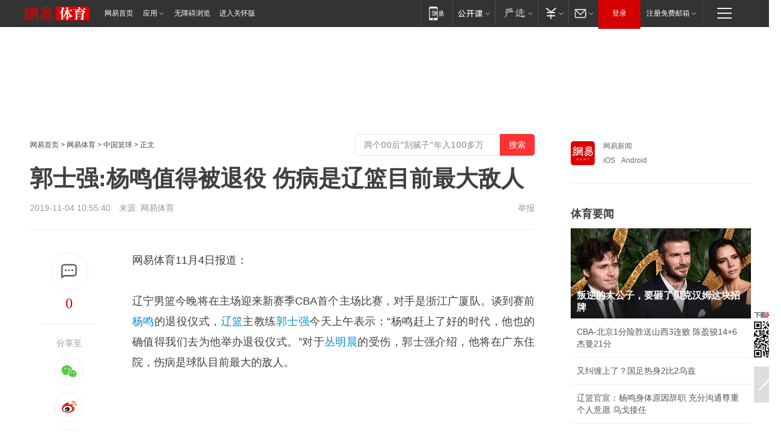

--- FILE ---
content_type: text/html; charset=utf-8
request_url: https://www.163.com/sports/article/ET4PQ5SA0005877V.html
body_size: 34789
content:
<!DOCTYPE HTML>

<html id="ne_wrap" data-publishtime="2019-11-04 10:55:40" data-category="体育,CBA">
<head>
    <!-- head -->
    
    
    <title>郭士强:杨鸣值得被退役  伤病是辽篮目前最大敌人|丛明晨|辽宁飞豹_网易体育</title>
    <meta name="keywords" content="郭士强,杨鸣,辽篮,丛明晨,辽宁飞豹"/>
    <meta name="description" content="郭士强:杨鸣值得被退役  伤病是辽篮目前最大敌人,郭士强,杨鸣,辽篮,丛明晨,辽宁飞豹"/>
    <meta name="author" content="网易">
    <meta name="Copyright" content="网易版权所有">
    <link rel="apple-touch-icon" href="https://static.ws.126.net/163/f2e/common/share-icon.png">
    <link rel="mask-icon" href="https://static.ws.126.net/163/f2e/common/share-icon.png">
    <meta name="msapplication-TileImage" content="https://static.ws.126.net/163/f2e/common/share-icon.png">
    <base target="_blank"><!--[if lte IE 6]></base><![endif]-->
    <meta http-equiv="expires" content="0">
    <meta http-equiv="Cache-Control" content="no-transform">
    <meta http-equiv="Cache-Control" content="no-siteapp">
    <meta http-equiv="x-ua-compatible" content="ie=edge">
    <meta property="og:type" content="article">
    <meta property="og:title" content="郭士强:杨鸣值得被退役  伤病是辽篮目前最大敌人">
    <meta property="og:description" content="郭士强:杨鸣值得被退役  伤病是辽篮目前最大敌人,郭士强,杨鸣,辽篮,丛明晨,辽宁飞豹">
    
    <meta property="og:url" content="https://www.163.com/sports/article/ET4PQ5SA0005877V.html">
    
    <meta property="og:image" content="https://static.ws.126.net/163/f2e/product/post_nodejs/static/logo.png">
    <meta property="article:author" content="网易">
    <meta property="article:published_time" content="2019-11-04T10:55:40+08:00">
    <meta property="twitter:card" content="summary">
    <meta property="twitter:image" content="https://static.ws.126.net/163/f2e/product/post_nodejs/static/logo.png">
    <meta property="twitter:title" content="郭士强:杨鸣值得被退役  伤病是辽篮目前最大敌人">
    <meta property="twitter:creator" content="网易新闻">
    <meta property="twitter:site" content="网易">
    <meta property="twitter:description" content="郭士强:杨鸣值得被退役  伤病是辽篮目前最大敌人,郭士强,杨鸣,辽篮,丛明晨,辽宁飞豹">
    
<script>
;(function(){
var el = document.createElement("script");
el.src = "https://lf1-cdn-tos.bytegoofy.com/goofy/ttzz/push.js?de70e43cfa5b194e21ef889e98d7123a7deb9487dce7ed62313212129c4244a219d1c501ebd3301f5e2290626f5b53d078c8250527fa0dfd9783a026ff3cf719";
el.id = "ttzz";
var s = document.getElementsByTagName("script")[0];
s.parentNode.insertBefore(el, s);
})(window);
</script>
    
    
    <meta name="referrer" content="always">
    
    <link rel="canonical" href="https://www.163.com/sports/article/ET4PQ5SA0005877V.html">
    
    <link rel="alternate" media="only screen and(max-width: 640px)" href="https://m.163.com/sports/article/ET4PQ5SA0005877V.html">
    <meta name="mobile-agent" content="format=html5; url=https://m.163.com/sports/article/ET4PQ5SA0005877V.html?spss=adap_pc">
    <meta name="mobile-agent" content="format=xhtml; url=https://m.163.com/sports/article/ET4PQ5SA0005877V.html?spss=adap_pc">
    <meta name="mobile-agent" content="format=wml; url=https://m.163.com/sports/article/ET4PQ5SA0005877V.html?spss=adap_pc">
    <!--[if lt IE 9]>
    <script type="text/javascript" src="https://static.ws.126.net/163/f2e/post_nodejs/libs/js/html5shiv.min.js"></script><script type="text/javascript" src="https://static.ws.126.net/163/f2e/post_nodejs/libs/js/respond.min.js"></script>
    <![endif]-->
    <script type="text/javascript" data-type="touch/article">!function(){"use strict";var t=["play.163.com"],e={URL:function(){var t,e=self.URL;try{e&&("href"in(t=new self.URL("http://m.163.com"))||(t=void 0))}catch(t){console.log(t)}return function(o){if(t)return new e(o);var i=document.createElement("a");return i.href=o,i}}(),isMobile:function(t){return/android.*?mobile|ipod|blackberry|bb\d+|phone|WindowsWechat/i.test(t||navigator.userAgent)},isPAD:function(t){return/iPad/i.test(t||navigator.userAgent)},blockedDomain:function(e){return-1!=t.indexOf(e)}};!function(t){if(!/noredirect/i.test(location.search)){var o,i=window.location.href,n=new e.URL(i),a=n.hostname;if(!e.blockedDomain(a)&&e.isMobile()){var r=n.search.length>0?n.search.substring(1):"",c=n.hash;r.length>0&&"&"!==r[0]&&(r="&"+r);var s=(o=function(){var t=[{test:/163\.com$/i,domain:"163"},{test:/baidu\.com$/i,domain:"baidu"},{test:/sm\.cn$/i,domain:"sm"},{test:/sogou\.com$/i,domain:"sogou"},{test:/so\.com$/i,domain:"360"},{test:/google/i,domain:"google"},{test:/bing/i,domain:"bing"},{test:/weibo/i,domain:"weibo"},{test:/toutiao/i,domain:"toutiao"}],e=document.referrer,o="",i="";if(e){var n=e.match(/^([hH][tT]{2}[pP]:\/\/|[hH][tT]{2}[pP][sS]:\/\/)([^\/]+).*?/);o=n&&n[2]?n[2]:o}if(o){i=o;for(var a,r=0;r<t.length;r++)if((a=t[r]).test.test(o)){i=a.domain;break}}return i}())?"&referFrom="+o:"",m=t&&t(s,i,r,c);m&&(window.location.href=m)}}}((function(t,e,o,i){var n=/([A-Z0-9]{16})(?:_\w+)?\.html/.exec(e);if(n){var a=n[1];if(n=/https?:\/\/(?:.*\.)?([a-z0-9]*)\.163\.com\/(?:\w+\/)?\d{2}\/\d{4}\/\d{2}\/([A-Z0-9]{16})(?:_\w+)?\.html/.exec(e)||/https?:\/\/www\.163\.com\/([a-z0-9]*)\/article\/([A-Z0-9]{16})(?:_\w+)?\.html/.exec(e)){n[1];return"local","https://m.163.com/local/article/"+a+".html?spss=adap_pc"+t+"#adaptation=pc"}return"https://m.163.com/touch/article.html?docid="+a+"&spss=adap_pc"+t+"#adaptation=pc"}return!1}))}();</script>
    <script src="https://static.ws.126.net/utf8/assets/js/jquery-1.10.2.min.js"></script>
    <script>jQuery.ajaxSettings.cache = true</script>
    <link href="https://static.ws.126.net/163/f2e/product/post2020_cms/static/css/main.d53ba9b4.css" rel="stylesheet">
</head>
<body aria-url="https://www.163.com/sports/article/ET4PQ5SA0005877V_pa11y.html" class="float_ad_flag">
    <!-- 通用导航 -->
    
    <link rel="stylesheet" href="https://static.ws.126.net/163/f2e/commonnav2019/css/commonnav_headcss-fad753559b.css"/>
<!-- urs -->
<script _keep="true" src="https://urswebzj.nosdn.127.net/webzj_cdn101/message.js" type="text/javascript"></script>
<div class="ntes_nav_wrap" id="js_N_NTES_wrap">
  <div class="ntes-nav" id="js_N_nav">
    <div class="ntes-nav-main clearfix">
            <div class="c-fl" id="js_N_nav_left">
        <a class="ntes-nav-index-title ntes-nav-entry-wide c-fl" href="https://www.163.com/" title="网易首页">网易首页</a>
        <!-- 应用 -->
        <div class="js_N_navSelect ntes-nav-select ntes-nav-select-wide ntes-nav-app  c-fl">
          <a href="https://www.163.com/#f=topnav" class="ntes-nav-select-title ntes-nav-entry-bgblack JS_NTES_LOG_FE">应用
            <em class="ntes-nav-select-arr"></em>
          </a>
          <div class="ntes-nav-select-pop">
            <ul class="ntes-nav-select-list clearfix">
              <li>
                <a href="https://m.163.com/newsapp/#f=topnav">
                  <span>
                    <em class="ntes-nav-app-newsapp">网易新闻</em>
                  </span>
                </a>
              </li>
              <li>
                <a href="https://open.163.com/#f=topnav">
                  <span>
                    <em class="ntes-nav-app-open">网易公开课</em>
                  </span>
                </a>
              </li>
              <li>
                <a href="https://hongcai.163.com/?from=pcsy-button">
                  <span>
                    <em class="ntes-nav-app-hongcai">网易红彩</em>
                  </span>
                </a>
              </li>
              <li>
                <a href="https://u.163.com/aosoutbdbd8">
                  <span>
                    <em class="ntes-nav-app-yanxuan">网易严选</em>
                  </span>
                </a>
              </li>
              <li>
                <a href="https://mail.163.com/client/dl.html?from=mail46">
                  <span>
                    <em class="ntes-nav-app-mail">邮箱大师</em>
                  </span>
                </a>
              </li>
              <li class="last">
                <a href="https://study.163.com/client/download.htm?from=163app&utm_source=163.com&utm_medium=web_app&utm_campaign=business">
                  <span>
                    <em class="ntes-nav-app-study">网易云课堂</em>
                  </span>
                </a>
              </li>
            </ul>
          </div>
        </div>
      </div>
      <div class="c-fr">
        <!-- 片段开始 -->
        <div class="ntes-nav-quick-navigation">
          <a rel="noreferrer"class="ntes-nav-quick-navigation-btn" id="js_N_ntes_nav_quick_navigation_btn" target="_self">
            <em>快速导航
              <span class="menu1"></span>
              <span class="menu2"></span>
              <span class="menu3"></span>
            </em>
          </a>
          <div class="ntes-quicknav-pop" id="js_N_ntes_quicknav_pop">
            <div class="ntes-quicknav-list">
              <div class="ntes-quicknav-content">
                <ul class="ntes-quicknav-column ntes-quicknav-column-1">
                  <li>
                    <h3>
                      <a href="https://news.163.com">新闻</a>
                    </h3>
                  </li>
                  <li>
                    <a href="https://news.163.com/domestic">国内</a>
                  </li>
                  <li>
                    <a href="https://news.163.com/world">国际</a>
                  </li>
                  <li>
                    <a href="https://news.163.com/special/wangsansanhome/">王三三</a>
                  </li>
                </ul>
                <ul class="ntes-quicknav-column ntes-quicknav-column-2">
                  <li>
                    <h3>
                      <a href="https://sports.163.com">体育</a>
                    </h3>
                  </li>
                  <li>
                    <a href="https://sports.163.com/nba">NBA</a>
                  </li>
                  <li>
                    <a href="https://sports.163.com/cba">CBA</a>
                  </li>
                  <li>
                    <a href="https://sports.163.com/allsports">综合</a>
                  </li>
                  <li>
                    <a href="https://sports.163.com/zc">中超</a>
                  </li>
                  <li>
                    <a href="https://sports.163.com/world">国际足球</a>
                  </li>
                  <li>
                    <a href="https://sports.163.com/yc">英超</a>
                  </li>
                  <li>
                    <a href="https://sports.163.com/xj">西甲</a>
                  </li>
                  <li>
                    <a href="https://sports.163.com/yj">意甲</a>
                  </li>
                </ul>
                <ul class="ntes-quicknav-column ntes-quicknav-column-3">
                  <li>
                    <h3>
                      <a href="https://ent.163.com">娱乐</a>
                    </h3>
                  </li>
                  <li>
                    <a href="https://ent.163.com/star">明星</a>
                  </li>
                  <li>
                    <a href="https://ent.163.com/movie">电影</a>
                  </li>
                  <li>
                    <a href="https://ent.163.com/tv">电视</a>
                  </li>
                  <li>
                    <a href="https://ent.163.com/music">音乐</a>
                  </li>
                  <li>
                    <a href="https://ent.163.com/special/fmgs/">封面故事</a>
                  </li>
                </ul>
                <ul class="ntes-quicknav-column ntes-quicknav-column-4">
                  <li>
                    <h3>
                      <a href="https://money.163.com">财经</a>
                    </h3>
                  </li>
                  <li>
                    <a href="https://money.163.com/stock">股票</a>
                  </li>
                  <li>
                    <a href="https://money.163.com/special/caijingyuanchuang/">原创</a>
                  </li>
                  <li>
                    <a href="https://money.163.com/special/wycjzk-pc/">智库</a>
                  </li>
                </ul>
                <ul class="ntes-quicknav-column ntes-quicknav-column-5">
                  <li>
                    <h3>
                      <a href="https://auto.163.com">汽车</a>
                    </h3>
                  </li>
                  <li>
                    <a href="https://auto.163.com/buy">购车</a>
                  </li>
                  <li>
                    <a href="http://product.auto.163.com">车型库</a>
                  </li>
                </ul>
                <ul class="ntes-quicknav-column ntes-quicknav-column-6">
                  <li>
                    <h3>
                      <a href="https://tech.163.com">科技</a>
                    </h3>
                  </li>
                  <li>
                    <a href="https://tech.163.com/smart/">网易智能</a>
                  </li>
                  <li>
                    <a href="https://tech.163.com/special/S1554800475317/">原创</a>
                  </li>
                  <li>
                    <a href="https://tech.163.com/it">IT</a>
                  </li>
                  <li>
                    <a href="https://tech.163.com/internet">互联网</a>
                  </li>
                  <li>
                    <a href="https://tech.163.com/telecom/">通信</a>
                  </li>
                </ul>
                <ul class="ntes-quicknav-column ntes-quicknav-column-7">
                  <li>
                    <h3>
                      <a href="https://fashion.163.com">时尚</a>
                    </h3>
                  </li>
                  <li>
                    <a href="https://fashion.163.com/art">艺术</a>
                  </li>
                  <li>
                    <a href="https://travel.163.com">旅游</a>
                  </li>
                </ul>
                <ul class="ntes-quicknav-column ntes-quicknav-column-8">
                  <li>
                    <h3>
                      <a href="https://mobile.163.com">手机</a>
                      <span>/</span>
                      <a href="https://digi.163.com/">数码</a>
                    </h3>
                  </li>
                  <li>
                    <a href="https://mobile.163.com/special/jqkj_list/">惊奇科技</a>
                  </li>
                  <li>
                    <a href="https://mobile.163.com/special/cpshi_list/">易评机</a>
                  </li>
                  <li>
                    <a href="https://hea.163.com/">家电</a>
                  </li>
                </ul>
                <ul class="ntes-quicknav-column ntes-quicknav-column-9">
                  <li>
                    <h3>
                      <a href="https://house.163.com">房产</a>
                      <span>/</span>
                      <a href="https://home.163.com">家居</a>
                    </h3>
                  </li>
                  <li>
                    <a href="https://bj.house.163.com">北京房产</a>
                  </li>
                  <li>
                    <a href="https://sh.house.163.com">上海房产</a>
                  </li>
                  <li>
                    <a href="https://gz.house.163.com">广州房产</a>
                  </li>
                  <li>
                    <a href="https://xf.house.163.com/">楼盘库</a>
                  </li>
                  <li>
                    <a href="https://designer.home.163.com/search">设计师库</a>
                  </li>
                  <li>
                    <a href="https://photo.home.163.com/">案例库</a>
                  </li>
                </ul>
                <ul class="ntes-quicknav-column ntes-quicknav-column-11">
                  <li>
                    <h3>
                      <a href="https://edu.163.com">教育</a>
                    </h3>
                  </li>
                  <li>
                    <a href="https://edu.163.com/liuxue">留学</a>
                  </li>
                  <li>
                    <a href="https://edu.163.com/gaokao">高考</a>
                  </li>
                </ul>
                <div class="ntes-nav-sitemap">
                  <a href="https://sitemap.163.com/">
                    <i></i>查看网易地图</a>
                </div>
              </div>
            </div>
          </div>
        </div>
        <div class="c-fr">
          <div class="c-fl" id="js_N_navLoginBefore">
            <div id="js_N_navHighlight" class="js_loginframe ntes-nav-login ntes-nav-login-normal">
              <a href="https://reg.163.com/" class="ntes-nav-login-title" id="js_N_nav_login_title">登录</a>
              <div class="ntes-nav-loginframe-pop" id="js_N_login_wrap">
                <!--加载登陆组件-->
              </div>
            </div>
            <div class="js_N_navSelect ntes-nav-select ntes-nav-select-wide  JS_NTES_LOG_FE c-fl">
              <a class="ntes-nav-select-title ntes-nav-select-title-register" href="https://mail.163.com/register/index.htm?from=163navi&regPage=163">注册免费邮箱
                <em class="ntes-nav-select-arr"></em>
              </a>
              <div class="ntes-nav-select-pop">
                <ul class="ntes-nav-select-list clearfix" style="width:210px;">
                  <li>
                    <a href="https://reg1.vip.163.com/newReg1/reg?from=new_topnav&utm_source=new_topnav">
                      <span style="width:190px;">注册VIP邮箱（特权邮箱，付费）</span>
                    </a>
                  </li>
                  <li class="last JS_NTES_LOG_FE">
                    <a href="https://mail.163.com/client/dl.html?from=mail46">
                      <span style="width:190px;">免费下载网易官方手机邮箱应用</span>
                    </a>
                  </li>
                </ul>
              </div>
            </div>
          </div>
          <div class="c-fl" id="js_N_navLoginAfter" style="display:none">
            <div id="js_N_logined_warp" class="js_N_navSelect ntes-nav-select ntes-nav-logined JS_NTES_LOG_FE">
              <a class="ntes-nav-select-title ntes-nav-logined-userinfo">
                <span id="js_N_navUsername" class="ntes-nav-logined-username"></span>
                <em class="ntes-nav-select-arr"></em>
              </a>
              <div id="js_login_suggest_wrap" class="ntes-nav-select-pop">
                <ul id="js_logined_suggest" class="ntes-nav-select-list clearfix"></ul>
              </div>
            </div>
            <a class="ntes-nav-entry-wide c-fl" target="_self" id="js_N_navLogout">安全退出</a>
          </div>
        </div>

        <ul class="ntes-nav-inside">
          <li>
            <div class="js_N_navSelect ntes-nav-select c-fl">
              <a href="https://www.163.com/newsapp/#f=163nav" class="ntes-nav-mobile-title ntes-nav-entry-bgblack">
                <em class="ntes-nav-entry-mobile">移动端</em>
              </a>
              <div class="qrcode-img">
                <a href="https://www.163.com/newsapp/#f=163nav">
                  <img src="//static.ws.126.net/f2e/include/common_nav/images/topapp.jpg">
                </a>
              </div>
            </div>
          </li>
          <li>
            <div class="js_N_navSelect ntes-nav-select c-fl">
              <a id="js_love_url" href="https://open.163.com/#ftopnav0" class="ntes-nav-select-title ntes-nav-select-title-huatian ntes-nav-entry-bgblack">
                <em class="ntes-nav-entry-huatian">网易公开课</em>
                <em class="ntes-nav-select-arr"></em>
                <span class="ntes-nav-msg">
                  <em class="ntes-nav-msg-num"></em>
                </span>
              </a>
              <div class="ntes-nav-select-pop ntes-nav-select-pop-huatian">
                <ul class="ntes-nav-select-list clearfix">
                  <li>
                    <a href="https://open.163.com/ted/#ftopnav1">
                      <span>TED</span>
                    </a>
                  </li>
                  <li>
                    <a href="https://open.163.com/cuvocw/#ftopnav2">
                      <span>中国大学视频公开课</span>
                    </a>
                  </li>
                  <li>
                    <a href="https://open.163.com/ocw/#ftopnav3">
                      <span>国际名校公开课</span>
                    </a>
                  </li>
                  <li>
                    <a href="https://open.163.com/appreciation/#ftopnav4">
                      <span>赏课·纪录片</span>
                    </a>
                  </li>
                  <li>
                    <a href="https://vip.open.163.com/#ftopnav5">
                      <span>付费精品课程</span>
                    </a>
                  </li>
                  <li>
                    <a href="https://open.163.com/special/School/beida.html#ftopnav6">
                      <span>北京大学公开课</span>
                    </a>
                  </li>
                  <li class="last">
                    <a href="https://open.163.com/newview/movie/courseintro?newurl=ME7HSJR07#ftopnav7">
                      <span>英语课程学习</span>
                    </a>
                  </li>
                </ul>
              </div>
            </div>
          </li>
          <li>
            <div class="js_N_navSelect ntes-nav-select c-fl">
              <a id="js_lofter_icon_url" href="https://you.163.com/?from=web_fc_menhu_xinrukou_1" class="ntes-nav-select-title ntes-nav-select-title-lofter ntes-nav-entry-bgblack">
                <em class="ntes-nav-entry-lofter">网易严选</em>
                <em class="ntes-nav-select-arr"></em>
                <span class="ntes-nav-msg" id="js_N_navLofterMsg">
                  <em class="ntes-nav-msg-num"></em>
                </span>
              </a>
              <div class="ntes-nav-select-pop ntes-nav-select-pop-lofter">
                <ul id="js_lofter_pop_url" class="ntes-nav-select-list clearfix">
                  <li>
                    <a href="https://act.you.163.com/act/pub/ABuyLQKNmKmK.html?from=out_ynzy_xinrukou_2">
                      <span>新人特价</span>
                    </a>
                  </li>
                  <li>
                    <a href="https://you.163.com/topic/v1/pub/Pew1KBH9Au.html?from=out_ynzy_xinrukou_3">
                      <span>9.9专区</span>
                    </a>
                  </li>
                  <li>
                    <a href="https://you.163.com/item/newItemRank?from=out_ynzy_xinrukou_4">
                      <span>新品热卖</span>
                    </a>
                  </li>
                  <li>
                    <a href="https://you.163.com/item/recommend?from=out_ynzy_xinrukou_5">
                      <span>人气好物</span>
                    </a>
                  </li>
                  <li>
                    <a href="https://you.163.com/item/list?categoryId=1005000&from=out_ynzy_xinrukou_7">
                      <span>居家生活</span>
                    </a>
                  </li>
                  <li>
                    <a href="https://you.163.com/item/list?categoryId=1010000&from=out_ynzy_xinrukou_8">
                      <span>服饰鞋包</span>
                    </a>
                  </li>
                  <li>
                    <a href="https://you.163.com/item/list?categoryId=1011000&from=out_ynzy_xinrukou_9">
                      <span>母婴亲子</span>
                    </a>
                  </li>
                  <li class="last">
                    <a href="https://you.163.com/item/list?categoryId=1005002&from=out_ynzy_xinrukou_10">
                      <span>美食酒水</span>
                    </a>
                  </li>
                </ul>
              </div>
            </div>
          </li>
          <li>
            <div class="js_N_navSelect ntes-nav-select c-fl">
              <a href="https://ecard.163.com/" class="ntes-nav-select-title
        ntes-nav-select-title-money ntes-nav-entry-bgblack">
                <em class="ntes-nav-entry-money">支付</em>
                <em class="ntes-nav-select-arr"></em>
              </a>
              <div class="ntes-nav-select-pop ntes-nav-select-pop-temp">
                <ul class="ntes-nav-select-list clearfix">
                  <li>
                    <a href="https://ecard.163.com/#f=topnav">
                      <span>一卡通充值</span>
                    </a>
                  </li>
                  <li>
                    <a href="https://ecard.163.com/script/index#f=topnav">
                      <span>一卡通购买</span>
                    </a>
                  </li>
                  <li>
                    <a href="https://epay.163.com/">
                      <span>我的网易支付</span>
                    </a>
                  </li>
                  <li class="last">
                    <a href="https://globalpay.163.com/home">
                      <span>网易跨境支付</span>
                    </a>
                  </li>
                </ul>
              </div>
            </div>
          </li>
          <li>
            <div class="js_N_navSelect ntes-nav-select c-fl">
              <a id="js_mail_url" rel="noreferrer"class="ntes-nav-select-title
        ntes-nav-select-title-mail ntes-nav-entry-bgblack">
                <em class="ntes-nav-entry-mail">邮箱</em>
                <em class="ntes-nav-select-arr"></em>
                <span class="ntes-nav-msg" id="js_N_navMailMsg">
                  <em class="ntes-nav-msg-num" id="js_N_navMailMsgNum"></em>
                </span>
              </a>
              <div class="ntes-nav-select-pop ntes-nav-select-pop-mail">
                <ul class="ntes-nav-select-list clearfix">
                  <li>
                    <a href="https://email.163.com/#f=topnav">
                      <span>免费邮箱</span>
                    </a>
                  </li>
                  <li>
                    <a href="https://vipmail.163.com/#f=topnav">
                      <span>VIP邮箱</span>
                    </a>
                  </li>
                  <li>
                    <a href="https://qiye.163.com/?from=NetEase163top">
                      <span>企业邮箱</span>
                    </a>
                  </li>
                  <li>
                    <a href="https://mail.163.com/register/index.htm?from=ntes_nav&regPage=163">
                      <span>免费注册</span>
                    </a>
                  </li>
                  <li class="last">
                    <a href="https://mail.163.com/dashi/dlpro.html?from=mail46">
                      <span>客户端下载</span>
                    </a>
                  </li>
                </ul>
              </div>
            </div>
          </li>
        </ul>
      </div>
    </div>
  </div>
</div>
<script src="https://static.ws.126.net/163/f2e/commonnav2019/js/commonnav_headjs-8e9e7c8602.js"></script>
    <script>
        // logo
        window.channelConfigLogo = 'https://static.ws.126.net/f2e/news/res/channel_logo_new/sports.png'
        window.channelConfigUrl = 'https://sports.163.com/'
        window.__STOCK_COMPONENT__ = [];
        // 初始化body宽度
        function getWindowSize(){if(window.innerHeight){return{'width':window.innerWidth,'height':window.innerHeight}}else if(document.documentElement&&document.documentElement.clientHeight){return{'width':document.documentElement.clientWidth,'height':document.documentElement.clientHeight}}else if(document.body){return{'width':document.body.clientWidth,'height':document.body.clientHeight}}}var DEFAULT_VERSION="9.0";var ua=navigator.userAgent.toLowerCase();var isIE=ua.indexOf("msie")>-1;var safariVersion;if(isIE){safariVersion=ua.match(/msie ([\d.]+)/)[1]}if(safariVersion<=DEFAULT_VERSION){if(safariVersion==7){jQuery(document.body).addClass("w9")}}function resizeNav(){if(getWindowSize().width<1366&&safariVersion!=7){jQuery(document.body).addClass("")}if(getWindowSize().width>=1366&&safariVersion!=7){jQuery(document.body).removeClass("w9")}};resizeNav();
        // 正文图集封面
        
    </script>
    
    <!-- 顶通 -->
    <div class="post_area post_columnad_top" data-adid="article_cms_column_1">
        <!-- 2016体育文章页通栏01 -->
<div style="position:relative;">
  <a href="http://gb.corp.163.com/gb/legal.html" class="ad_hover_href"></a>
  <div class="at_item common_ad_item top_ad_column" adType="topColumnAd" requestUrl="https://nex.163.com/q?app=7BE0FC82&c=sports&l=111&site=netease&affiliate=sports&cat=article&type=column1200x125_960x100browser&location=1"></div>
  </div>
    </div>
    
    <!-- content -->
    <div class="container clearfix" id="container" data-hidead="false">
        <!-- 左侧 -->
        <div class="post_main">
            <!-- crumb -->
            
            <!-- crumb -->
            <div class="post_crumb">
                <a href="https://www.163.com/">网易首页</a> &gt;
                <a href="https://sports.163.com/">网易体育</a> &gt;
                <a href=//sports.163.com/cba/ target=_blank>中国篮球</a> &gt;
                正文
				<div id="netease_search" style=" margin: -12px 0 0 0; vertical-align: top; float:right;"></div>
              	<script>window.UID_TARGET = ['0', '1', '2', '3', '4', '5', '6', '7']</script>
				<script src="https://static.ws.126.net/163/f2e/modules/search2022/search2022.cdbc9331.js" async></script>
            </div>
            <!-- 标题、摘要 -->
            
            <h1 class="post_title">郭士强:杨鸣值得被退役  伤病是辽篮目前最大敌人</h1>
            <!-- 来源 -->
            <div class="post_info">
                2019-11-04 10:55:40　来源: 网易体育</a>
              	
                <a href="https://www.163.com/special/0077jt/tipoff.html?title=%E9%83%AD%E5%A3%AB%E5%BC%BA%3A%E6%9D%A8%E9%B8%A3%E5%80%BC%E5%BE%97%E8%A2%AB%E9%80%80%E5%BD%B9%20%20%E4%BC%A4%E7%97%85%E6%98%AF%E8%BE%BD%E7%AF%AE%E7%9B%AE%E5%89%8D%E6%9C%80%E5%A4%A7%E6%95%8C%E4%BA%BA" target="_blank" class="post_jubao">举报</a>
            </div>
            <!-- keywordsList-->
            
            
            <div class="post_content" id="content">
                <div class="post_top">
                    <!-- 左侧悬浮分享 -->
                    
                    <div class="post_top_tie">
                        <a class="post_top_tie_icon" target="_self" href="#post_comment_area" title="快速发贴"></a>
                        <a class="post_top_tie_count js-tielink js-tiejoincount" href="#" title="点击查看跟贴">0</a>
                    </div>
                    <div class="post_top_share">
                        <span class="post_top_share_title">分享至</span>
                        <ul class="post_share">
                            <li class="share_weixin js_weixin">
                                <a href="javascript:;" target="_self"><i title="分享到微信"></i></a>
                            </li>
                            <li class="share_weibo js_share" data-type="weibo">
                                <a href="javascript:;" target="_self"><i title="分享到新浪微博"></i></a>
                            </li>
                            <li class="share_qzone js_share" data-type="qzone">
                                <a href="javascript:;" target="_self"><i title="分享到QQ空间"></i></a>
                            </li>
                        </ul>
                        <div class="js_qrcode_wrap hidden" id="js_qrcode_top">
                            <div class="js_qrcode_arr"></div>
                            <a href="javascript:;" target="_self" class="js_qrcode_close" title="关闭"></a>
                            <div class="js_qrcode_img js_share_qrcode"></div>
                            <p>用微信扫码二维码</p>
                            <p>分享至好友和朋友圈</p>
                        </div>
                    </div>
                </div>
                <!-- 摘要 核心提示 -->
                
                
                
                <!-- 正文 -->
                
                <div class="post_body">
                    
                    <p>网易体育11月4日报道：</p><p>辽宁男篮今晚将在主场迎来新赛季CBA首个主场比赛，对手是浙江广厦队。谈到赛前<a target="_blank" href="https://sports.163.com/keywords/6/6/67689e23/1.html">杨鸣</a>的退役仪式，<a target="_blank" href="https://sports.163.com/keywords/8/b/8fbd7bee/1.html">辽篮</a>主教练<a target="_blank" href="https://sports.163.com/keywords/9/e/90ed58eb5f3a/1.html">郭士强</a>今天上午表示：“杨鸣赶上了好的时代，他也的确值得我们去为他举办退役仪式。”对于<a target="_blank" href="https://sports.163.com/keywords/4/1/4e1b660e6668/1.html">丛明晨</a>的受伤，郭士强介绍，他将在广东住院，伤病是球队目前最大的敌人。</p><p class="f_center"><br  /></p><p>揭幕战告负，辽篮今晚压力不小，郭士强表示：“今天是新赛季第一个主场，肯定要全力以赴，每场比赛我们都会打好。第一个主场，首先希望球员不要有太大压力。”谈到丛明晨的受伤，郭士强说：“因为第一场丛明晨受伤，对我们的发挥有一些影响，不过伤病也是体育比赛的一部分，希望他能够尽早康复回到球队。丛明晨下一步将在广东接受住院治疗，他什么时候能够回到沈阳，还需要看恢复情况。”</p><p>揭幕战新核心史蒂芬森与球队欠缺磨合，对此郭士强表示：“曾说过，现在磨合很重要，大家在一起磨合时间比较少，准备期期阵容不整，在一起训练时间不多，希望通过比赛球队能越来越好。”</p><p>杨鸣今晚退役是赛前的焦点，郭士强表示：“杨鸣在赛前有一个退役仪式，对他来说是一个最高荣誉，他也是辽篮历史上第一个举办退役仪式的球员，意义比较重大，对杨鸣也很有意义。”</p><p>当被问到，“杨鸣举办退役仪式，你没有办，会不会有想法时”，郭士强笑着说：“现在球员赶上好时候了，我们那一带球员退役比较早，没赶上退役仪式，他们很幸福。其实杨鸣很值得举办退役仪式，他在球队起到带头作用，尤其是在困难时候，挺身而出，带领团队。包括他在当打之年，为培养年轻球员让路，减少上场时间，都是无私的奉献，值得我们学习。”</p>
                    <div style="height: 0px;overflow:hidden;"><img src="https://static.ws.126.net/163/f2e/product/post_nodejs/static/logo.png"></div>
                </div>
                <!-- 相关 -->
                
                
                <!-- 作者 来源 -->
                
                <div class="post_author">
                    <a href="https://sports.163.com/"><img src="https://static.ws.126.net/cnews/css13/img/end_sports.png" alt="王鸿宇" width="13" height="12" class="icon"></a>
                    
                    本文来源：网易体育
                    
                    
                    作者：强军
                    
                    责任编辑：
                    王鸿宇_NB12517
                </div>
                <!-- 文末广告 -->
                
                <!-- 声明 -->
                
                
                <!-- 分页 -->
                
                
                
                <!-- 跟贴 -->
                <script>
                    var isShowComments = true;
                </script>
                                
                <!-- 02通栏 -->
                <div class="post_columnad_mid" data-adid="article_cms_column_2">
                    <!-- 广告位：网易-内容频道-文章页面-01通栏 -->
                </div>
                
                <link rel="stylesheet" href="https://static.ws.126.net/163/f2e/tie-sdk/tie-2020-11b4ffc1a813dfcc799e.css">
<script>
  var loadMessageError2 = function () {
      // message加载失败降级到nginx,产品可以在load事件重新初始化
      var cdnPath = 'https://dl.reg.163.com/webzj/ngx/message.js';
      var script = document.createElement('script');
      script.src = cdnPath;
      document.body.appendChild(script);
  }
  var loadMessageError1 = function () {
      // message加载失败降级备份cdn域名,产品可以在load事件重新初始化
      var cdnPath = 'https://webzj.netstatic.net/webzj_cdn101/message4.js';
      var script = document.createElement('script');
      script.src = cdnPath;
      script.onerror = loadMessageError2
      document.body.appendChild(script);
  }  
</script>
<script onerror="loadMessageError1()" src="https://urswebzj.nosdn.127.net/webzj_cdn101/message.js"></script>
<script type="text/javascript" src="https://acstatic-dun.126.net/tool.min.js"></script>
<script type="text/javascript">
  //初始化反作弊
  var wm = null;
  // 只需初始化一次
  initWatchman({
    productNumber: 'YD00157343455660',
    onload: function (instance) {
      wm = instance
    }
  });
</script>
<script type="text/javascript" src="https://static.ws.126.net/163/f2e/tie-sdk/tie-2020-11b4ffc1a813dfcc799e.js"></script>

                <div class="tie-areas post_comment" id="post_comment_area">
                    <div id="tie"></div>
                </div>
                <script>
                    ;(function () {
                        if (window.isShowComments === undefined) {
                            window.isShowComments = true;
                        }
                        var config = {
                            "productKey": "a2869674571f77b5a0867c3d71db5856",
                            "docId": "ET4PQ5SA0005877V", //"ET4PQ5SA0005877V", "FNMG85GQ0514HDQI"
                            "target": document.getElementById("tie"),
                            "operators": ["up", "down", "reply", "share"],
                            "isShowComments": isShowComments,   //是否显示帖子列表
                            "hotSize": 3,   //热门跟贴列表 展示3 条
                            "newSize": 2,   //最新跟贴列表 展示 10 条
                            "showPaging": false, //显示分页栏
                            "submitType": "commentPage"   //新发帖子的展现形式：停留在当前页面(currentPage) | 跳转到跟贴详情页(commentPage)
                        };
                        Tie.init(config, function(data) {});
                    })();
                </script>
            </div>
            <!-- 热门 -->
            
            <div class="post_recommends js-tab-mod" data-event="click" >
                <div class="post_recommends_titles">
                    <div class="post_recommends_title js-tab">相关推荐</div>
                    <div class="post_recommends_title js-tab">热点推荐</div>
                </div>
                <div class="post_recommends_ulist js-content">
                    <ul class="post_recommends_list">
                        
                        
                        
                        
						
                        
                        <li class="post_recommend">
                            
                            <a class="post_recommend_img" href="https://www.163.com/dy/article/KK7FSQ8P0525F83B.html?f=post2020_dy_recommends">
                                <img src="https://nimg.ws.126.net/?url=http://bjnewsrec-cv.ws.126.net/three64161cb0a32j00t9gu3d000ld000ou00eom.jpg&thumbnail=140y88&quality=80&type=jpg" onerror="this.onerror=''; this.src='https://static.ws.126.net/dy/images/default180x120.jpg'" alt="真相大白！杨铭下课原因曝光，真的是身体不适吗？郭士强被热议！">
                            </a>
                            
                            <div class="post_recommend_info">
                                <h3 class="post_recommend_title"><a href="https://www.163.com/dy/article/KK7FSQ8P0525F83B.html?f=post2020_dy_recommends">真相大白！杨铭下课原因曝光，真的是身体不适吗？郭士强被热议！</a></h3>
                                <p class="post_recommend_time">曹说体育 2026-01-26 17:52:48</p>
                                <a href="https://www.163.com/dy/article/KK7FSQ8P0525F83B.html?f=post2020_dy_recommends" class="post_recommend_tie">
                                    <span class="post_recommend_tie_inner">
                                        <span class="post_recommend_tie_icon">
                                            <i></i> 39
                                        </span>
                                        <span class="post_recommend_tie_text">
                                            <em>跟贴</em> 39
                                        </span>
                                    </span>
                                </a>
                            </div>
                        </li>
                        
                        
                        
						
                        
                        <li class="post_recommend">
                            
                            <a class="post_recommend_img" href="https://www.163.com/dy/article/KK7B3EFO0529RKNN.html?f=post2020_dy_recommends">
                                <img src="https://nimg.ws.126.net/?url=http://cms-bucket.ws.126.net/2026/0126/1acf6ffep00t9gqpr0035c000s600e3c.png&thumbnail=140y88&quality=80&type=jpg" onerror="this.onerror=''; this.src='https://static.ws.126.net/dy/images/default180x120.jpg'" alt="辽篮官宣：杨鸣身体原因辞职 乌戈接任">
                            </a>
                            
                            <div class="post_recommend_info">
                                <h3 class="post_recommend_title"><a href="https://www.163.com/dy/article/KK7B3EFO0529RKNN.html?f=post2020_dy_recommends">辽篮官宣：杨鸣身体原因辞职 乌戈接任</a></h3>
                                <p class="post_recommend_time">醉卧浮生 2026-01-26 16:29:44</p>
                                <a href="https://www.163.com/dy/article/KK7B3EFO0529RKNN.html?f=post2020_dy_recommends" class="post_recommend_tie">
                                    <span class="post_recommend_tie_inner">
                                        <span class="post_recommend_tie_icon">
                                            <i></i> 1224
                                        </span>
                                        <span class="post_recommend_tie_text">
                                            <em>跟贴</em> 1224
                                        </span>
                                    </span>
                                </a>
                            </div>
                        </li>
                        
                        
                        
						
						<div class="post_recommend artificial_collect_item"></div>
						
                        
                        <li class="post_recommend">
                            
                            <a class="post_recommend_img" href="https://www.163.com/v/video/VVJ7L52O1.html?f=post2020_dy_recommends">
                                <img src="https://nimg.ws.126.net/?url=http://videoimg.ws.126.net/cover/20260125/PDxtlqu3E_cover.jpg&thumbnail=140y88&quality=80&type=jpg" onerror="this.onerror=''; this.src='https://static.ws.126.net/dy/images/default180x120.jpg'" alt="辽篮惨败新疆还需理性看待！杨鸣受到“惊吓”的同时也有惊喜！">
                            </a>
                            
                            <div class="post_recommend_info">
                                <h3 class="post_recommend_title"><a href="https://www.163.com/v/video/VVJ7L52O1.html?f=post2020_dy_recommends"><i class="post_recommend_video"></i>辽篮惨败新疆还需理性看待！杨鸣受到“惊吓”的同时也有惊喜！</a></h3>
                                <p class="post_recommend_time">汇体育 2026-01-25 22:55:29</p>
                                <a href="https://www.163.com/v/video/VVJ7L52O1.html?f=post2020_dy_recommends" class="post_recommend_tie">
                                    <span class="post_recommend_tie_inner">
                                        <span class="post_recommend_tie_icon">
                                            <i></i> 0
                                        </span>
                                        <span class="post_recommend_tie_text">
                                            <em>跟贴</em> 0
                                        </span>
                                    </span>
                                </a>
                            </div>
                        </li>
                        
                        
                        
						
						<div class="post_recommend artificial_collect_item"></div>
						
                        
                        <li class="post_recommend">
                            
                            <a class="post_recommend_img" href="https://www.163.com/dy/article/KK8OCG4R0556BP7K.html?f=post2020_dy_recommends">
                                <img src="https://nimg.ws.126.net/?url=http://bjnewsrec-cv.ws.126.net/three595b1e47a1dj00t9hqt80022d000xe00l4p.jpg&thumbnail=140y88&quality=80&type=jpg" onerror="this.onerror=''; this.src='https://static.ws.126.net/dy/images/default180x120.jpg'" alt="杨鸣辞职，看各大媒体人怎么说，付政浩一针见血，全明星主帅接班">
                            </a>
                            
                            <div class="post_recommend_info">
                                <h3 class="post_recommend_title"><a href="https://www.163.com/dy/article/KK8OCG4R0556BP7K.html?f=post2020_dy_recommends">杨鸣辞职，看各大媒体人怎么说，付政浩一针见血，全明星主帅接班</a></h3>
                                <p class="post_recommend_time">聚焦精彩瞬间 2026-01-27 05:40:16</p>
                                <a href="https://www.163.com/dy/article/KK8OCG4R0556BP7K.html?f=post2020_dy_recommends" class="post_recommend_tie">
                                    <span class="post_recommend_tie_inner">
                                        <span class="post_recommend_tie_icon">
                                            <i></i> 7
                                        </span>
                                        <span class="post_recommend_tie_text">
                                            <em>跟贴</em> 7
                                        </span>
                                    </span>
                                </a>
                            </div>
                        </li>
                        
                        
                        
						
                        
                        <li class="post_recommend">
                            
                            <a class="post_recommend_img" href="https://www.163.com/v/video/VLJ64TEJ0.html?f=post2020_dy_recommends">
                                <img src="https://nimg.ws.126.net/?url=http://videoimg.ws.126.net/cover/20260125/eSMDPUJgI_cover.jpg&thumbnail=140y88&quality=80&type=jpg" onerror="this.onerror=''; this.src='https://static.ws.126.net/dy/images/default180x120.jpg'" alt="同为国家主教练，差别咋就这么大，老了还想干一番大事业！">
                            </a>
                            
                            <div class="post_recommend_info">
                                <h3 class="post_recommend_title"><a href="https://www.163.com/v/video/VLJ64TEJ0.html?f=post2020_dy_recommends"><i class="post_recommend_video"></i>同为国家主教练，差别咋就这么大，老了还想干一番大事业！</a></h3>
                                <p class="post_recommend_time">漫漫街拍 2026-01-25 08:52:28</p>
                                <a href="https://www.163.com/v/video/VLJ64TEJ0.html?f=post2020_dy_recommends" class="post_recommend_tie">
                                    <span class="post_recommend_tie_inner">
                                        <span class="post_recommend_tie_icon">
                                            <i></i> 0
                                        </span>
                                        <span class="post_recommend_tie_text">
                                            <em>跟贴</em> 0
                                        </span>
                                    </span>
                                </a>
                            </div>
                        </li>
                        
                        
                        
						
						<div class="post_recommend artificial_collect_item"></div>
						
                        
                        <li class="post_recommend">
                            
                            <a class="post_recommend_img" href="https://www.163.com/v/video/VSJA62I1D.html?f=post2020_dy_recommends">
                                <img src="https://nimg.ws.126.net/?url=http://videoimg.ws.126.net/cover/20260126/sB6W7wbcH_cover.jpg&thumbnail=140y88&quality=80&type=jpg" onerror="this.onerror=''; this.src='https://static.ws.126.net/dy/images/default180x120.jpg'" alt="辽宁男篮紧急换帅！杨鸣下课后，接任者敲定，51岁，赵继伟期待">
                            </a>
                            
                            <div class="post_recommend_info">
                                <h3 class="post_recommend_title"><a href="https://www.163.com/v/video/VSJA62I1D.html?f=post2020_dy_recommends"><i class="post_recommend_video"></i>辽宁男篮紧急换帅！杨鸣下课后，接任者敲定，51岁，赵继伟期待</a></h3>
                                <p class="post_recommend_time">国足未赢够 2026-01-26 22:29:41</p>
                                <a href="https://www.163.com/v/video/VSJA62I1D.html?f=post2020_dy_recommends" class="post_recommend_tie">
                                    <span class="post_recommend_tie_inner">
                                        <span class="post_recommend_tie_icon">
                                            <i></i> 0
                                        </span>
                                        <span class="post_recommend_tie_text">
                                            <em>跟贴</em> 0
                                        </span>
                                    </span>
                                </a>
                            </div>
                        </li>
                        
                        
                        
						
						<div class="post_recommend artificial_collect_item"></div>
						
                        
                        <li class="post_recommend">
                            
                            <a class="post_recommend_img" href="https://www.163.com/v/video/VYJ9BP749.html?f=post2020_dy_recommends">
                                <img src="https://nimg.ws.126.net/?url=http://videoimg.ws.126.net/cover/20260126/fLK4827q1_cover.jpg&thumbnail=140y88&quality=80&type=jpg" onerror="this.onerror=''; this.src='https://static.ws.126.net/dy/images/default180x120.jpg'" alt="杨鸣下课的话郭艾伦会回辽篮吗？人家现在搁广州挺好的">
                            </a>
                            
                            <div class="post_recommend_info">
                                <h3 class="post_recommend_title"><a href="https://www.163.com/v/video/VYJ9BP749.html?f=post2020_dy_recommends"><i class="post_recommend_video"></i>杨鸣下课的话郭艾伦会回辽篮吗？人家现在搁广州挺好的</a></h3>
                                <p class="post_recommend_time">DoubleZero 2026-01-26 14:50:12</p>
                                <a href="https://www.163.com/v/video/VYJ9BP749.html?f=post2020_dy_recommends" class="post_recommend_tie">
                                    <span class="post_recommend_tie_inner">
                                        <span class="post_recommend_tie_icon">
                                            <i></i> 3
                                        </span>
                                        <span class="post_recommend_tie_text">
                                            <em>跟贴</em> 3
                                        </span>
                                    </span>
                                </a>
                            </div>
                        </li>
                        
                        
                        
						
                        
                        <li class="post_recommend">
                            
                            <a class="post_recommend_img" href="https://www.163.com/v/video/VSJ4AA8MB.html?f=post2020_dy_recommends">
                                <img src="https://nimg.ws.126.net/?url=http://videoimg.ws.126.net/cover/20260124/z2o9PQdUj_cover.jpg&thumbnail=140y88&quality=80&type=jpg" onerror="this.onerror=''; this.src='https://static.ws.126.net/dy/images/default180x120.jpg'" alt="杨鸣输球或要下课了！辽宁男篮大战新疆，杨威尔斯爆发，央视直播">
                            </a>
                            
                            <div class="post_recommend_info">
                                <h3 class="post_recommend_title"><a href="https://www.163.com/v/video/VSJ4AA8MB.html?f=post2020_dy_recommends"><i class="post_recommend_video"></i>杨鸣输球或要下课了！辽宁男篮大战新疆，杨威尔斯爆发，央视直播</a></h3>
                                <p class="post_recommend_time">国足未赢够 2026-01-24 15:48:22</p>
                                <a href="https://www.163.com/v/video/VSJ4AA8MB.html?f=post2020_dy_recommends" class="post_recommend_tie">
                                    <span class="post_recommend_tie_inner">
                                        <span class="post_recommend_tie_icon">
                                            <i></i> 0
                                        </span>
                                        <span class="post_recommend_tie_text">
                                            <em>跟贴</em> 0
                                        </span>
                                    </span>
                                </a>
                            </div>
                        </li>
                        
                        
                        
						
						<div class="post_recommend artificial_collect_item"></div>
						
                        
                        <li class="post_recommend">
                            
                            <a class="post_recommend_img" href="https://www.163.com/dy/article/KK6QF7EM053469LG.html?f=post2020_dy_recommends">
                                <img src="https://nimg.ws.126.net/?url=http://cms-bucket.ws.126.net/2026/0126/47123ce7p00t9gl8r007dc0009c0070c.png&thumbnail=140y88&quality=80&type=jpg" onerror="this.onerror=''; this.src='https://static.ws.126.net/dy/images/default180x120.jpg'" alt="辽篮工作人员回应'杨鸣已辞职'">
                            </a>
                            
                            <div class="post_recommend_info">
                                <h3 class="post_recommend_title"><a href="https://www.163.com/dy/article/KK6QF7EM053469LG.html?f=post2020_dy_recommends">辽篮工作人员回应"杨鸣已辞职"</a></h3>
                                <p class="post_recommend_time">极目新闻 2026-01-26 11:38:12</p>
                                <a href="https://www.163.com/dy/article/KK6QF7EM053469LG.html?f=post2020_dy_recommends" class="post_recommend_tie">
                                    <span class="post_recommend_tie_inner">
                                        <span class="post_recommend_tie_icon">
                                            <i></i> 156
                                        </span>
                                        <span class="post_recommend_tie_text">
                                            <em>跟贴</em> 156
                                        </span>
                                    </span>
                                </a>
                            </div>
                        </li>
                        
                        
                        
						
                        
                        <li class="post_recommend">
                            
                            <a class="post_recommend_img" href="https://www.163.com/v/video/VYJ8P5H30.html?f=post2020_dy_recommends">
                                <img src="https://nimg.ws.126.net/?url=http://videoimg.ws.126.net/cover/20260126/OFd23YKVo_cover.jpg&thumbnail=140y88&quality=80&type=jpg" onerror="this.onerror=''; this.src='https://static.ws.126.net/dy/images/default180x120.jpg'" alt="辽篮杨鸣递交辞呈，乌戈洛佩斯接任，其实现在辽篮应该留住杨鸣">
                            </a>
                            
                            <div class="post_recommend_info">
                                <h3 class="post_recommend_title"><a href="https://www.163.com/v/video/VYJ8P5H30.html?f=post2020_dy_recommends"><i class="post_recommend_video"></i>辽篮杨鸣递交辞呈，乌戈洛佩斯接任，其实现在辽篮应该留住杨鸣</a></h3>
                                <p class="post_recommend_time">DoubleZero 2026-01-26 09:24:53</p>
                                <a href="https://www.163.com/v/video/VYJ8P5H30.html?f=post2020_dy_recommends" class="post_recommend_tie">
                                    <span class="post_recommend_tie_inner">
                                        <span class="post_recommend_tie_icon">
                                            <i></i> 0
                                        </span>
                                        <span class="post_recommend_tie_text">
                                            <em>跟贴</em> 0
                                        </span>
                                    </span>
                                </a>
                            </div>
                        </li>
                        
                        
                        
						
                        
                        <li class="post_recommend">
                            
                            <a class="post_recommend_img" href="https://www.163.com/v/video/VQJA39R1I.html?f=post2020_dy_recommends">
                                <img src="https://nimg.ws.126.net/?url=http://videoimg.ws.126.net/cover/20260126/NQnsBk0a8_cover.jpg&thumbnail=140y88&quality=80&type=jpg" onerror="this.onerror=''; this.src='https://static.ws.126.net/dy/images/default180x120.jpg'" alt="杨鸣主动辞去辽篮主帅职务，辽宁男篮官方：由助教乌戈暂时带队">
                            </a>
                            
                            <div class="post_recommend_info">
                                <h3 class="post_recommend_title"><a href="https://www.163.com/v/video/VQJA39R1I.html?f=post2020_dy_recommends"><i class="post_recommend_video"></i>杨鸣主动辞去辽篮主帅职务，辽宁男篮官方：由助教乌戈暂时带队</a></h3>
                                <p class="post_recommend_time">爱吃冰棍的小痞子 2026-01-26 21:41:14</p>
                                <a href="https://www.163.com/v/video/VQJA39R1I.html?f=post2020_dy_recommends" class="post_recommend_tie">
                                    <span class="post_recommend_tie_inner">
                                        <span class="post_recommend_tie_icon">
                                            <i></i> 1
                                        </span>
                                        <span class="post_recommend_tie_text">
                                            <em>跟贴</em> 1
                                        </span>
                                    </span>
                                </a>
                            </div>
                        </li>
                        
                        
                        
						
                        
                        <li class="post_recommend">
                            
                            <a class="post_recommend_img" href="https://www.163.com/v/video/VXJ96TAH9.html?f=post2020_dy_recommends">
                                <img src="https://nimg.ws.126.net/?url=http://videoimg.ws.126.net/cover/20260126/eATIJZGaq_cover.jpg&thumbnail=140y88&quality=80&type=jpg" onerror="this.onerror=''; this.src='https://static.ws.126.net/dy/images/default180x120.jpg'" alt="热点剖析：杨鸣和辽篮体面分手，未来各自安好！">
                            </a>
                            
                            <div class="post_recommend_info">
                                <h3 class="post_recommend_title"><a href="https://www.163.com/v/video/VXJ96TAH9.html?f=post2020_dy_recommends"><i class="post_recommend_video"></i>热点剖析：杨鸣和辽篮体面分手，未来各自安好！</a></h3>
                                <p class="post_recommend_time">君马体育 2026-01-26 13:25:04</p>
                                <a href="https://www.163.com/v/video/VXJ96TAH9.html?f=post2020_dy_recommends" class="post_recommend_tie">
                                    <span class="post_recommend_tie_inner">
                                        <span class="post_recommend_tie_icon">
                                            <i></i> 1
                                        </span>
                                        <span class="post_recommend_tie_text">
                                            <em>跟贴</em> 1
                                        </span>
                                    </span>
                                </a>
                            </div>
                        </li>
                        
                        
                        
						
                        
                        <li class="post_recommend">
                            
                            <a class="post_recommend_img" href="https://www.163.com/dy/article/KK8J68MS0556C4DW.html?f=post2020_dy_recommends">
                                <img src="https://nimg.ws.126.net/?url=http://bjnewsrec-cv.ws.126.net/three76021bf6bd7j00t9hmlw000id000dw00b4p.jpg&thumbnail=140y88&quality=80&type=jpg" onerror="this.onerror=''; this.src='https://static.ws.126.net/dy/images/default180x120.jpg'" alt="冲上热搜！杨鸣，太突然了">
                            </a>
                            
                            <div class="post_recommend_info">
                                <h3 class="post_recommend_title"><a href="https://www.163.com/dy/article/KK8J68MS0556C4DW.html?f=post2020_dy_recommends">冲上热搜！杨鸣，太突然了</a></h3>
                                <p class="post_recommend_time">带你领略快乐真谛 2026-01-27 04:09:28</p>
                                <a href="https://www.163.com/dy/article/KK8J68MS0556C4DW.html?f=post2020_dy_recommends" class="post_recommend_tie">
                                    <span class="post_recommend_tie_inner">
                                        <span class="post_recommend_tie_icon">
                                            <i></i> 6
                                        </span>
                                        <span class="post_recommend_tie_text">
                                            <em>跟贴</em> 6
                                        </span>
                                    </span>
                                </a>
                            </div>
                        </li>
                        
                        
                        
						
                        
                        <li class="post_recommend">
                            
                            <a class="post_recommend_img" href="https://www.163.com/v/video/VSJA4SATC.html?f=post2020_dy_recommends">
                                <img src="https://nimg.ws.126.net/?url=http://videoimg.ws.126.net/cover/20260126/UBYS5mQHe_cover.jpg&thumbnail=140y88&quality=80&type=jpg" onerror="this.onerror=''; this.src='https://static.ws.126.net/dy/images/default180x120.jpg'" alt="杨鸣突然73字回应辞职！愧疚对不起球迷，致谢辽宁男篮队内支持">
                            </a>
                            
                            <div class="post_recommend_info">
                                <h3 class="post_recommend_title"><a href="https://www.163.com/v/video/VSJA4SATC.html?f=post2020_dy_recommends"><i class="post_recommend_video"></i>杨鸣突然73字回应辞职！愧疚对不起球迷，致谢辽宁男篮队内支持</a></h3>
                                <p class="post_recommend_time">国足未赢够 2026-01-26 22:08:49</p>
                                <a href="https://www.163.com/v/video/VSJA4SATC.html?f=post2020_dy_recommends" class="post_recommend_tie">
                                    <span class="post_recommend_tie_inner">
                                        <span class="post_recommend_tie_icon">
                                            <i></i> 0
                                        </span>
                                        <span class="post_recommend_tie_text">
                                            <em>跟贴</em> 0
                                        </span>
                                    </span>
                                </a>
                            </div>
                        </li>
                        
                        
                        
						
                        
                        <li class="post_recommend">
                            
                            <a class="post_recommend_img" href="https://www.163.com/v/video/VIJAO0HKD.html?f=post2020_dy_recommends">
                                <img src="https://nimg.ws.126.net/?url=http://videoimg.ws.126.net/cover/20260127/i3buLtmfv_cover.jpg&thumbnail=140y88&quality=80&type=jpg" onerror="this.onerror=''; this.src='https://static.ws.126.net/dy/images/default180x120.jpg'" alt="辽篮换帅不换“掌舵人”？杨鸣留任省篮协，俱乐部大门仍为其敞开">
                            </a>
                            
                            <div class="post_recommend_info">
                                <h3 class="post_recommend_title"><a href="https://www.163.com/v/video/VIJAO0HKD.html?f=post2020_dy_recommends"><i class="post_recommend_video"></i>辽篮换帅不换“掌舵人”？杨鸣留任省篮协，俱乐部大门仍为其敞开</a></h3>
                                <p class="post_recommend_time">断送一世容颜 2026-01-27 03:43:10</p>
                                <a href="https://www.163.com/v/video/VIJAO0HKD.html?f=post2020_dy_recommends" class="post_recommend_tie">
                                    <span class="post_recommend_tie_inner">
                                        <span class="post_recommend_tie_icon">
                                            <i></i> 0
                                        </span>
                                        <span class="post_recommend_tie_text">
                                            <em>跟贴</em> 0
                                        </span>
                                    </span>
                                </a>
                            </div>
                        </li>
                        
                        
                        
						
                        
                        <li class="post_recommend">
                            
                            <a class="post_recommend_img" href="https://www.163.com/v/video/VOJ7S42GB.html?f=post2020_dy_recommends">
                                <img src="https://nimg.ws.126.net/?url=http://videoimg.ws.126.net/cover/20260126/TXhcD7txE_cover.jpg&thumbnail=140y88&quality=80&type=jpg" onerror="this.onerror=''; this.src='https://static.ws.126.net/dy/images/default180x120.jpg'" alt="决战时刻，中日大战阵容悬念揭晓，郭士强决胜关键，我们必须赢！">
                            </a>
                            
                            <div class="post_recommend_info">
                                <h3 class="post_recommend_title"><a href="https://www.163.com/v/video/VOJ7S42GB.html?f=post2020_dy_recommends"><i class="post_recommend_video"></i>决战时刻，中日大战阵容悬念揭晓，郭士强决胜关键，我们必须赢！</a></h3>
                                <p class="post_recommend_time">心妍的家 2026-01-26 00:57:16</p>
                                <a href="https://www.163.com/v/video/VOJ7S42GB.html?f=post2020_dy_recommends" class="post_recommend_tie">
                                    <span class="post_recommend_tie_inner">
                                        <span class="post_recommend_tie_icon">
                                            <i></i> 0
                                        </span>
                                        <span class="post_recommend_tie_text">
                                            <em>跟贴</em> 0
                                        </span>
                                    </span>
                                </a>
                            </div>
                        </li>
                        
                        
                        
						
                        
                        <li class="post_recommend">
                            
                            <a class="post_recommend_img" href="https://www.163.com/v/video/VSJ8ML1A2.html?f=post2020_dy_recommends">
                                <img src="https://nimg.ws.126.net/?url=http://videoimg.ws.126.net/cover/20260126/C2JsjPuUf_cover.jpg&thumbnail=140y88&quality=80&type=jpg" onerror="this.onerror=''; this.src='https://static.ws.126.net/dy/images/default180x120.jpg'" alt="重磅消息！杨鸣离任辽篮主帅，助教乌戈第二次救火">
                            </a>
                            
                            <div class="post_recommend_info">
                                <h3 class="post_recommend_title"><a href="https://www.163.com/v/video/VSJ8ML1A2.html?f=post2020_dy_recommends"><i class="post_recommend_video"></i>重磅消息！杨鸣离任辽篮主帅，助教乌戈第二次救火</a></h3>
                                <p class="post_recommend_time">体坛最前言 2026-01-26 08:40:55</p>
                                <a href="https://www.163.com/v/video/VSJ8ML1A2.html?f=post2020_dy_recommends" class="post_recommend_tie">
                                    <span class="post_recommend_tie_inner">
                                        <span class="post_recommend_tie_icon">
                                            <i></i> 1
                                        </span>
                                        <span class="post_recommend_tie_text">
                                            <em>跟贴</em> 1
                                        </span>
                                    </span>
                                </a>
                            </div>
                        </li>
                        
                        
                        
						
                        
                        <li class="post_recommend">
                            
                            <a class="post_recommend_img" href="https://www.163.com/v/video/VTJ9MH3KC.html?f=post2020_dy_recommends">
                                <img src="https://nimg.ws.126.net/?url=http://videoimg.ws.126.net/cover/20260126/mEiAGT62O_cover.jpg&thumbnail=140y88&quality=80&type=jpg" onerror="this.onerror=''; this.src='https://static.ws.126.net/dy/images/default180x120.jpg'" alt="杨鸣正式卸任球队主帅，俱乐部：因个人身体原因辞去主教练职务">
                            </a>
                            
                            <div class="post_recommend_info">
                                <h3 class="post_recommend_title"><a href="https://www.163.com/v/video/VTJ9MH3KC.html?f=post2020_dy_recommends"><i class="post_recommend_video"></i>杨鸣正式卸任球队主帅，俱乐部：因个人身体原因辞去主教练职务</a></h3>
                                <p class="post_recommend_time">星视频 2026-01-26 17:58:01</p>
                                <a href="https://www.163.com/v/video/VTJ9MH3KC.html?f=post2020_dy_recommends" class="post_recommend_tie">
                                    <span class="post_recommend_tie_inner">
                                        <span class="post_recommend_tie_icon">
                                            <i></i> 3
                                        </span>
                                        <span class="post_recommend_tie_text">
                                            <em>跟贴</em> 3
                                        </span>
                                    </span>
                                </a>
                            </div>
                        </li>
                        
                        
                        
						
                        
                        <li class="post_recommend">
                            
                            <a class="post_recommend_img" href="https://www.163.com/v/video/VYJ9UOTS5.html?f=post2020_dy_recommends">
                                <img src="https://nimg.ws.126.net/?url=http://videoimg.ws.126.net/cover/20260126/tziNcepDQ_cover.jpg&thumbnail=140y88&quality=80&type=jpg" onerror="this.onerror=''; this.src='https://static.ws.126.net/dy/images/default180x120.jpg'" alt="再见杨鸣指导，好好休息吧，杨鸣在辽篮功大于过的">
                            </a>
                            
                            <div class="post_recommend_info">
                                <h3 class="post_recommend_title"><a href="https://www.163.com/v/video/VYJ9UOTS5.html?f=post2020_dy_recommends"><i class="post_recommend_video"></i>再见杨鸣指导，好好休息吧，杨鸣在辽篮功大于过的</a></h3>
                                <p class="post_recommend_time">DoubleZero 2026-01-26 20:22:06</p>
                                <a href="https://www.163.com/v/video/VYJ9UOTS5.html?f=post2020_dy_recommends" class="post_recommend_tie">
                                    <span class="post_recommend_tie_inner">
                                        <span class="post_recommend_tie_icon">
                                            <i></i> 0
                                        </span>
                                        <span class="post_recommend_tie_text">
                                            <em>跟贴</em> 0
                                        </span>
                                    </span>
                                </a>
                            </div>
                        </li>
                        
                        
                        
						
                        
                        <li class="post_recommend">
                            
                            <a class="post_recommend_img" href="https://www.163.com/v/video/VWJADTBJT.html?f=post2020_dy_recommends">
                                <img src="https://nimg.ws.126.net/?url=http://videoimg.ws.126.net/cover/20260127/O3lSDtVF6_cover.jpg&thumbnail=140y88&quality=80&type=jpg" onerror="this.onerror=''; this.src='https://static.ws.126.net/dy/images/default180x120.jpg'" alt="辽宁男篮官宣：主教练杨鸣提出辞职">
                            </a>
                            
                            <div class="post_recommend_info">
                                <h3 class="post_recommend_title"><a href="https://www.163.com/v/video/VWJADTBJT.html?f=post2020_dy_recommends"><i class="post_recommend_video"></i>辽宁男篮官宣：主教练杨鸣提出辞职</a></h3>
                                <p class="post_recommend_time">丁羂解说 2026-01-27 00:46:39</p>
                                <a href="https://www.163.com/v/video/VWJADTBJT.html?f=post2020_dy_recommends" class="post_recommend_tie">
                                    <span class="post_recommend_tie_inner">
                                        <span class="post_recommend_tie_icon">
                                            <i></i> 1
                                        </span>
                                        <span class="post_recommend_tie_text">
                                            <em>跟贴</em> 1
                                        </span>
                                    </span>
                                </a>
                            </div>
                        </li>
                        
                        
                        
						
                        
                        <li class="post_recommend">
                            
                            <a class="post_recommend_img" href="https://www.163.com/v/video/VXJ7THJ5P.html?f=post2020_dy_recommends">
                                <img src="https://nimg.ws.126.net/?url=http://videoimg.ws.126.net/cover/20260126/C1jiZeuh4_cover.jpg&thumbnail=140y88&quality=80&type=jpg" onerror="this.onerror=''; this.src='https://static.ws.126.net/dy/images/default180x120.jpg'" alt="辽篮末节只得4分惨遭4连败！杨鸣已经提交辞呈，今天上午确定去留">
                            </a>
                            
                            <div class="post_recommend_info">
                                <h3 class="post_recommend_title"><a href="https://www.163.com/v/video/VXJ7THJ5P.html?f=post2020_dy_recommends"><i class="post_recommend_video"></i>辽篮末节只得4分惨遭4连败！杨鸣已经提交辞呈，今天上午确定去留</a></h3>
                                <p class="post_recommend_time">君马体育 2026-01-26 01:22:08</p>
                                <a href="https://www.163.com/v/video/VXJ7THJ5P.html?f=post2020_dy_recommends" class="post_recommend_tie">
                                    <span class="post_recommend_tie_inner">
                                        <span class="post_recommend_tie_icon">
                                            <i></i> 4
                                        </span>
                                        <span class="post_recommend_tie_text">
                                            <em>跟贴</em> 4
                                        </span>
                                    </span>
                                </a>
                            </div>
                        </li>
                        
                        
                        
						
                        
                        <li class="post_recommend">
                            
                            <a class="post_recommend_img" href="https://www.163.com/v/video/VJJA0IU5H.html?f=post2020_dy_recommends">
                                <img src="https://nimg.ws.126.net/?url=http://videoimg.ws.126.net/cover/20260126/t5rTgJjHV_cover.jpg&thumbnail=140y88&quality=80&type=jpg" onerror="this.onerror=''; this.src='https://static.ws.126.net/dy/images/default180x120.jpg'" alt="杨鸣辞任辽篮主帅 俱乐部回应：同意其离队休整 1月26日，辽宁沈阳三生飞豹篮球俱乐部官宣，主帅杨鸣因">
                            </a>
                            
                            <div class="post_recommend_info">
                                <h3 class="post_recommend_title"><a href="https://www.163.com/v/video/VJJA0IU5H.html?f=post2020_dy_recommends"><i class="post_recommend_video"></i>杨鸣辞任辽篮主帅 俱乐部回应：同意其离队休整 1月26日，辽宁沈阳三生飞豹篮球俱乐部官宣，主帅杨鸣因</a></h3>
                                <p class="post_recommend_time">中安在线 2026-01-26 20:53:47</p>
                                <a href="https://www.163.com/v/video/VJJA0IU5H.html?f=post2020_dy_recommends" class="post_recommend_tie">
                                    <span class="post_recommend_tie_inner">
                                        <span class="post_recommend_tie_icon">
                                            <i></i> 1
                                        </span>
                                        <span class="post_recommend_tie_text">
                                            <em>跟贴</em> 1
                                        </span>
                                    </span>
                                </a>
                            </div>
                        </li>
                        
                        
                        
						
                        
                        <li class="post_recommend">
                            
                            <a class="post_recommend_img" href="https://www.163.com/dy/article/KK7GNQT70529R4PK.html?f=post2020_dy_recommends">
                                <img src="https://nimg.ws.126.net/?url=http://dingyue.ws.126.net/2026/0126/e97c7954j00t9guwz01eyd0019200s8m.jpg&thumbnail=140y88&quality=80&type=jpg" onerror="this.onerror=''; this.src='https://static.ws.126.net/dy/images/default180x120.jpg'" alt="辽宁队官宣：杨鸣返回沈阳，身体不适辞职 助教代理主教练之职">
                            </a>
                            
                            <div class="post_recommend_info">
                                <h3 class="post_recommend_title"><a href="https://www.163.com/dy/article/KK7GNQT70529R4PK.html?f=post2020_dy_recommends">辽宁队官宣：杨鸣返回沈阳，身体不适辞职 助教代理主教练之职</a></h3>
                                <p class="post_recommend_time">体育哲人 2026-01-26 18:10:25</p>
                                <a href="https://www.163.com/dy/article/KK7GNQT70529R4PK.html?f=post2020_dy_recommends" class="post_recommend_tie">
                                    <span class="post_recommend_tie_inner">
                                        <span class="post_recommend_tie_icon">
                                            <i></i> 14
                                        </span>
                                        <span class="post_recommend_tie_text">
                                            <em>跟贴</em> 14
                                        </span>
                                    </span>
                                </a>
                            </div>
                        </li>
                        
                        
                        
						
                        
                        <li class="post_recommend">
                            
                            <a class="post_recommend_img" href="https://www.163.com/v/video/VDJ9HVUH1.html?f=post2020_dy_recommends">
                                <img src="https://nimg.ws.126.net/?url=http://videoimg.ws.126.net/cover/20260126/eQtm6Y0jZ_cover.jpg&thumbnail=140y88&quality=80&type=jpg" onerror="this.onerror=''; this.src='https://static.ws.126.net/dy/images/default180x120.jpg'" alt="辽宁男篮：杨鸣因身体原因辞去主教练职务，原助理教练暂代主教练职责">
                            </a>
                            
                            <div class="post_recommend_info">
                                <h3 class="post_recommend_title"><a href="https://www.163.com/v/video/VDJ9HVUH1.html?f=post2020_dy_recommends"><i class="post_recommend_video"></i>辽宁男篮：杨鸣因身体原因辞去主教练职务，原助理教练暂代主教练职责</a></h3>
                                <p class="post_recommend_time">界面新闻 2026-01-26 16:38:44</p>
                                <a href="https://www.163.com/v/video/VDJ9HVUH1.html?f=post2020_dy_recommends" class="post_recommend_tie">
                                    <span class="post_recommend_tie_inner">
                                        <span class="post_recommend_tie_icon">
                                            <i></i> 0
                                        </span>
                                        <span class="post_recommend_tie_text">
                                            <em>跟贴</em> 0
                                        </span>
                                    </span>
                                </a>
                            </div>
                        </li>
                        
                        
                        
						
                        
                        <li class="post_recommend">
                            
                            <a class="post_recommend_img" href="https://www.163.com/v/video/VKJABP72O.html?f=post2020_dy_recommends">
                                <img src="https://nimg.ws.126.net/?url=http://videoimg.ws.126.net/cover/20260127/27tqxCmSb_cover.jpg&thumbnail=140y88&quality=80&type=jpg" onerror="this.onerror=''; this.src='https://static.ws.126.net/dy/images/default180x120.jpg'" alt="辽篮官宣杨鸣辞职！评论区“脱离苦海”刷屏，媒体人：他已再就业">
                            </a>
                            
                            <div class="post_recommend_info">
                                <h3 class="post_recommend_title"><a href="https://www.163.com/v/video/VKJABP72O.html?f=post2020_dy_recommends"><i class="post_recommend_video"></i>辽篮官宣杨鸣辞职！评论区“脱离苦海”刷屏，媒体人：他已再就业</a></h3>
                                <p class="post_recommend_time">大嘴说台球 2026-01-27 00:09:27</p>
                                <a href="https://www.163.com/v/video/VKJABP72O.html?f=post2020_dy_recommends" class="post_recommend_tie">
                                    <span class="post_recommend_tie_inner">
                                        <span class="post_recommend_tie_icon">
                                            <i></i> 1
                                        </span>
                                        <span class="post_recommend_tie_text">
                                            <em>跟贴</em> 1
                                        </span>
                                    </span>
                                </a>
                            </div>
                        </li>
                        
                        
                        
						
                        
                        <li class="post_recommend">
                            
                            <a class="post_recommend_img" href="https://www.163.com/v/video/VJJ9KCBP4.html?f=post2020_dy_recommends">
                                <img src="https://nimg.ws.126.net/?url=http://videoimg.ws.126.net/cover/20260126/sRjncHa1i_cover.jpg&thumbnail=140y88&quality=80&type=jpg" onerror="this.onerror=''; this.src='https://static.ws.126.net/dy/images/default180x120.jpg'" alt="辽宁男篮主帅杨鸣突然辞职传言引发关注，俱乐部回应真相如何？">
                            </a>
                            
                            <div class="post_recommend_info">
                                <h3 class="post_recommend_title"><a href="https://www.163.com/v/video/VJJ9KCBP4.html?f=post2020_dy_recommends"><i class="post_recommend_video"></i>辽宁男篮主帅杨鸣突然辞职传言引发关注，俱乐部回应真相如何？</a></h3>
                                <p class="post_recommend_time">慧银风向吴锋 2026-01-26 17:20:28</p>
                                <a href="https://www.163.com/v/video/VJJ9KCBP4.html?f=post2020_dy_recommends" class="post_recommend_tie">
                                    <span class="post_recommend_tie_inner">
                                        <span class="post_recommend_tie_icon">
                                            <i></i> 0
                                        </span>
                                        <span class="post_recommend_tie_text">
                                            <em>跟贴</em> 0
                                        </span>
                                    </span>
                                </a>
                            </div>
                        </li>
                        
                        
                        
						
                        
                        <li class="post_recommend">
                            
                            <a class="post_recommend_img" href="https://www.163.com/v/video/VTJ3T6FGH.html?f=post2020_dy_recommends">
                                <img src="https://nimg.ws.126.net/?url=http://videoimg.ws.126.net/cover/20260124/2YPWA67Hf_cover.jpg&thumbnail=140y88&quality=80&type=jpg" onerror="this.onerror=''; this.src='https://static.ws.126.net/dy/images/default180x120.jpg'" alt="丁俊晖耍赖式解球，对手被折磨的欲哭无泪，老杨忍俊不禁！">
                            </a>
                            
                            <div class="post_recommend_info">
                                <h3 class="post_recommend_title"><a href="https://www.163.com/v/video/VTJ3T6FGH.html?f=post2020_dy_recommends"><i class="post_recommend_video"></i>丁俊晖耍赖式解球，对手被折磨的欲哭无泪，老杨忍俊不禁！</a></h3>
                                <p class="post_recommend_time">奇聞空间 2026-01-24 11:59:06</p>
                                <a href="https://www.163.com/v/video/VTJ3T6FGH.html?f=post2020_dy_recommends" class="post_recommend_tie">
                                    <span class="post_recommend_tie_inner">
                                        <span class="post_recommend_tie_icon">
                                            <i></i> 0
                                        </span>
                                        <span class="post_recommend_tie_text">
                                            <em>跟贴</em> 0
                                        </span>
                                    </span>
                                </a>
                            </div>
                        </li>
                        
                        
                        
						
                        
                        <li class="post_recommend">
                            
                            <a class="post_recommend_img" href="https://www.163.com/v/video/VKJ9UPJ00.html?f=post2020_dy_recommends">
                                <img src="https://nimg.ws.126.net/?url=http://videoimg.ws.126.net/cover/20260126/xWyHlptY8_cover.jpg&thumbnail=140y88&quality=80&type=jpg" onerror="this.onerror=''; this.src='https://static.ws.126.net/dy/images/default180x120.jpg'" alt="杨鸣卸任辽篮主教练 ">
                            </a>
                            
                            <div class="post_recommend_info">
                                <h3 class="post_recommend_title"><a href="https://www.163.com/v/video/VKJ9UPJ00.html?f=post2020_dy_recommends"><i class="post_recommend_video"></i>杨鸣卸任辽篮主教练 </a></h3>
                                <p class="post_recommend_time">新华社 2026-01-26 20:22:27</p>
                                <a href="https://www.163.com/v/video/VKJ9UPJ00.html?f=post2020_dy_recommends" class="post_recommend_tie">
                                    <span class="post_recommend_tie_inner">
                                        <span class="post_recommend_tie_icon">
                                            <i></i> 0
                                        </span>
                                        <span class="post_recommend_tie_text">
                                            <em>跟贴</em> 0
                                        </span>
                                    </span>
                                </a>
                            </div>
                        </li>
                        
                        
                        
						
                        
                        <li class="post_recommend">
                            
                            <a class="post_recommend_img" href="https://www.163.com/v/video/VWJAOSM0N.html?f=post2020_dy_recommends">
                                <img src="https://nimg.ws.126.net/?url=http://videoimg.ws.126.net/cover/20260127/ZC4PiTkQ3_cover.jpg&thumbnail=140y88&quality=80&type=jpg" onerror="this.onerror=''; this.src='https://static.ws.126.net/dy/images/default180x120.jpg'" alt="辽宁男篮主帅杨鸣突发辞职，曾率队勇夺CBA三连冠，俱乐部：待其身体恢复安排新工作  ">
                            </a>
                            
                            <div class="post_recommend_info">
                                <h3 class="post_recommend_title"><a href="https://www.163.com/v/video/VWJAOSM0N.html?f=post2020_dy_recommends"><i class="post_recommend_video"></i>辽宁男篮主帅杨鸣突发辞职，曾率队勇夺CBA三连冠，俱乐部：待其身体恢复安排新工作  </a></h3>
                                <p class="post_recommend_time">江西都市现场 2026-01-27 03:58:32</p>
                                <a href="https://www.163.com/v/video/VWJAOSM0N.html?f=post2020_dy_recommends" class="post_recommend_tie">
                                    <span class="post_recommend_tie_inner">
                                        <span class="post_recommend_tie_icon">
                                            <i></i> 0
                                        </span>
                                        <span class="post_recommend_tie_text">
                                            <em>跟贴</em> 0
                                        </span>
                                    </span>
                                </a>
                            </div>
                        </li>
                        
                        
                        
						
                        
                        <li class="post_recommend">
                            
                            <a class="post_recommend_img" href="https://www.163.com/v/video/VIJA0NQ71.html?f=post2020_dy_recommends">
                                <img src="https://nimg.ws.126.net/?url=http://videoimg.ws.126.net/cover/20260126/MXWVc2msI_cover.jpg&thumbnail=140y88&quality=80&type=jpg" onerror="this.onerror=''; this.src='https://static.ws.126.net/dy/images/default180x120.jpg'" alt="辽篮换帅！杨鸣因身体原因离任，杨鸣致歉球迷：球队表现让大家失望，我非常内疚">
                            </a>
                            
                            <div class="post_recommend_info">
                                <h3 class="post_recommend_title"><a href="https://www.163.com/v/video/VIJA0NQ71.html?f=post2020_dy_recommends"><i class="post_recommend_video"></i>辽篮换帅！杨鸣因身体原因离任，杨鸣致歉球迷：球队表现让大家失望，我非常内疚</a></h3>
                                <p class="post_recommend_time">现代快报 2026-01-26 20:56:26</p>
                                <a href="https://www.163.com/v/video/VIJA0NQ71.html?f=post2020_dy_recommends" class="post_recommend_tie">
                                    <span class="post_recommend_tie_inner">
                                        <span class="post_recommend_tie_icon">
                                            <i></i> 0
                                        </span>
                                        <span class="post_recommend_tie_text">
                                            <em>跟贴</em> 0
                                        </span>
                                    </span>
                                </a>
                            </div>
                        </li>
                        
                        
                        
						
                        
                        <li class="post_recommend">
                            
                            <a class="post_recommend_img" href="https://www.163.com/v/video/VJJASJSQH.html?f=post2020_dy_recommends">
                                <img src="https://nimg.ws.126.net/?url=http://videoimg.ws.126.net/cover/20260127/aYlmCWIzp_cover.jpg&thumbnail=140y88&quality=80&type=jpg" onerror="this.onerror=''; this.src='https://static.ws.126.net/dy/images/default180x120.jpg'" alt="杨鸣还会重新执教辽篮吗？从官方声明来看，很有可能">
                            </a>
                            
                            <div class="post_recommend_info">
                                <h3 class="post_recommend_title"><a href="https://www.163.com/v/video/VJJASJSQH.html?f=post2020_dy_recommends"><i class="post_recommend_video"></i>杨鸣还会重新执教辽篮吗？从官方声明来看，很有可能</a></h3>
                                <p class="post_recommend_time">萧祃记录风土人情 2026-01-27 05:03:38</p>
                                <a href="https://www.163.com/v/video/VJJASJSQH.html?f=post2020_dy_recommends" class="post_recommend_tie">
                                    <span class="post_recommend_tie_inner">
                                        <span class="post_recommend_tie_icon">
                                            <i></i> 3
                                        </span>
                                        <span class="post_recommend_tie_text">
                                            <em>跟贴</em> 3
                                        </span>
                                    </span>
                                </a>
                            </div>
                        </li>
                        
                        
                        
						
                        
                        <li class="post_recommend">
                            
                            <a class="post_recommend_img" href="https://www.163.com/v/video/VMJAQ0LQ3.html?f=post2020_dy_recommends">
                                <img src="https://nimg.ws.126.net/?url=http://videoimg.ws.126.net/cover/20260127/vfW2Xy73P_cover.jpg&thumbnail=140y88&quality=80&type=jpg" onerror="this.onerror=''; this.src='https://static.ws.126.net/dy/images/default180x120.jpg'" alt="杨鸣辞任辽宁主帅！一人一城的他，为何不能陪球队东山再起？">
                            </a>
                            
                            <div class="post_recommend_info">
                                <h3 class="post_recommend_title"><a href="https://www.163.com/v/video/VMJAQ0LQ3.html?f=post2020_dy_recommends"><i class="post_recommend_video"></i>杨鸣辞任辽宁主帅！一人一城的他，为何不能陪球队东山再起？</a></h3>
                                <p class="post_recommend_time">不要把蜜语说给侧耳听 2026-01-27 04:18:11</p>
                                <a href="https://www.163.com/v/video/VMJAQ0LQ3.html?f=post2020_dy_recommends" class="post_recommend_tie">
                                    <span class="post_recommend_tie_inner">
                                        <span class="post_recommend_tie_icon">
                                            <i></i> 3
                                        </span>
                                        <span class="post_recommend_tie_text">
                                            <em>跟贴</em> 3
                                        </span>
                                    </span>
                                </a>
                            </div>
                        </li>
                        
                        
                        
						
                        
                        <li class="post_recommend">
                            
                            <a class="post_recommend_img" href="https://www.163.com/v/video/VCJACGIBP.html?f=post2020_dy_recommends">
                                <img src="https://nimg.ws.126.net/?url=http://videoimg.ws.126.net/cover/20260127/bXQaSNFWG_cover.jpg&thumbnail=140y88&quality=80&type=jpg" onerror="this.onerror=''; this.src='https://static.ws.126.net/dy/images/default180x120.jpg'" alt="辽宁男篮为何老输球？CBA变版本，真不能怪杨鸣">
                            </a>
                            
                            <div class="post_recommend_info">
                                <h3 class="post_recommend_title"><a href="https://www.163.com/v/video/VCJACGIBP.html?f=post2020_dy_recommends"><i class="post_recommend_video"></i>辽宁男篮为何老输球？CBA变版本，真不能怪杨鸣</a></h3>
                                <p class="post_recommend_time">郭揦包工头 2026-01-27 00:22:12</p>
                                <a href="https://www.163.com/v/video/VCJACGIBP.html?f=post2020_dy_recommends" class="post_recommend_tie">
                                    <span class="post_recommend_tie_inner">
                                        <span class="post_recommend_tie_icon">
                                            <i></i> 1
                                        </span>
                                        <span class="post_recommend_tie_text">
                                            <em>跟贴</em> 1
                                        </span>
                                    </span>
                                </a>
                            </div>
                        </li>
                        
                        
                        
						
                        
                        <li class="post_recommend">
                            
                            <a class="post_recommend_img" href="https://www.163.com/v/video/VXJ45K19Q.html?f=post2020_dy_recommends">
                                <img src="https://nimg.ws.126.net/?url=http://videoimg.ws.126.net/cover/20260124/81YQ9o4lz_cover.jpg&thumbnail=140y88&quality=80&type=jpg" onerror="this.onerror=''; this.src='https://static.ws.126.net/dy/images/default180x120.jpg'" alt="新帅到来，新疆队气质大变，年轻球员敢打敢拼">
                            </a>
                            
                            <div class="post_recommend_info">
                                <h3 class="post_recommend_title"><a href="https://www.163.com/v/video/VXJ45K19Q.html?f=post2020_dy_recommends"><i class="post_recommend_video"></i>新帅到来，新疆队气质大变，年轻球员敢打敢拼</a></h3>
                                <p class="post_recommend_time">展望战史 2026-01-24 14:26:19</p>
                                <a href="https://www.163.com/v/video/VXJ45K19Q.html?f=post2020_dy_recommends" class="post_recommend_tie">
                                    <span class="post_recommend_tie_inner">
                                        <span class="post_recommend_tie_icon">
                                            <i></i> 1
                                        </span>
                                        <span class="post_recommend_tie_text">
                                            <em>跟贴</em> 1
                                        </span>
                                    </span>
                                </a>
                            </div>
                        </li>
                        
                        
                        
						
                        
                        <li class="post_recommend">
                            
                            <a class="post_recommend_img" href="https://www.163.com/v/video/VMJ9T0DCM.html?f=post2020_dy_recommends">
                                <img src="https://nimg.ws.126.net/?url=http://videoimg.ws.126.net/cover/20260126/KgaPzYvj9_cover.jpg&thumbnail=140y88&quality=80&type=jpg" onerror="this.onerror=''; this.src='https://static.ws.126.net/dy/images/default180x120.jpg'" alt="杨鸣下课挺好，矜矜业业执教辽篮好几年无愧于心">
                            </a>
                            
                            <div class="post_recommend_info">
                                <h3 class="post_recommend_title"><a href="https://www.163.com/v/video/VMJ9T0DCM.html?f=post2020_dy_recommends"><i class="post_recommend_video"></i>杨鸣下课挺好，矜矜业业执教辽篮好几年无愧于心</a></h3>
                                <p class="post_recommend_time">民哥台球解说 2026-01-26 19:51:14</p>
                                <a href="https://www.163.com/v/video/VMJ9T0DCM.html?f=post2020_dy_recommends" class="post_recommend_tie">
                                    <span class="post_recommend_tie_inner">
                                        <span class="post_recommend_tie_icon">
                                            <i></i> 2
                                        </span>
                                        <span class="post_recommend_tie_text">
                                            <em>跟贴</em> 2
                                        </span>
                                    </span>
                                </a>
                            </div>
                        </li>
                        
                        
                        
						
                        
                        <li class="post_recommend">
                            
                            <a class="post_recommend_img" href="https://www.163.com/v/video/VUJAEU4D5.html?f=post2020_dy_recommends">
                                <img src="https://nimg.ws.126.net/?url=http://videoimg.ws.126.net/cover/20260127/OnjJ4bh7g_cover.jpg&thumbnail=140y88&quality=80&type=jpg" onerror="this.onerror=''; this.src='https://static.ws.126.net/dy/images/default180x120.jpg'" alt="不玩了！杨鸣正式离队！看看媒体专家怎么说，外援成导火索">
                            </a>
                            
                            <div class="post_recommend_info">
                                <h3 class="post_recommend_title"><a href="https://www.163.com/v/video/VUJAEU4D5.html?f=post2020_dy_recommends"><i class="post_recommend_video"></i>不玩了！杨鸣正式离队！看看媒体专家怎么说，外援成导火索</a></h3>
                                <p class="post_recommend_time">陈锌特色美食 2026-01-27 01:04:33</p>
                                <a href="https://www.163.com/v/video/VUJAEU4D5.html?f=post2020_dy_recommends" class="post_recommend_tie">
                                    <span class="post_recommend_tie_inner">
                                        <span class="post_recommend_tie_icon">
                                            <i></i> 4
                                        </span>
                                        <span class="post_recommend_tie_text">
                                            <em>跟贴</em> 4
                                        </span>
                                    </span>
                                </a>
                            </div>
                        </li>
                        
                        
                        
						
                        
                        <li class="post_recommend">
                            
                            <a class="post_recommend_img" href="https://www.163.com/v/video/VOJ7CU3H3.html?f=post2020_dy_recommends">
                                <img src="https://nimg.ws.126.net/?url=http://videoimg.ws.126.net/cover/20260125/nO6L3bcuo_cover.jpg&thumbnail=140y88&quality=80&type=jpg" onerror="this.onerror=''; this.src='https://static.ws.126.net/dy/images/default180x120.jpg'" alt="一片混乱！杨鸣不满判罚怒摔篮球 现场水瓶横飞 王岚嵚反水老东家">
                            </a>
                            
                            <div class="post_recommend_info">
                                <h3 class="post_recommend_title"><a href="https://www.163.com/v/video/VOJ7CU3H3.html?f=post2020_dy_recommends"><i class="post_recommend_video"></i>一片混乱！杨鸣不满判罚怒摔篮球 现场水瓶横飞 王岚嵚反水老东家</a></h3>
                                <p class="post_recommend_time">小鱼有娱吖 2026-01-25 20:31:52</p>
                                <a href="https://www.163.com/v/video/VOJ7CU3H3.html?f=post2020_dy_recommends" class="post_recommend_tie">
                                    <span class="post_recommend_tie_inner">
                                        <span class="post_recommend_tie_icon">
                                            <i></i> 0
                                        </span>
                                        <span class="post_recommend_tie_text">
                                            <em>跟贴</em> 0
                                        </span>
                                    </span>
                                </a>
                            </div>
                        </li>
                        
                        
                        
						
                        
                        <li class="post_recommend">
                            
                            <a class="post_recommend_img" href="https://www.163.com/v/video/VSJALKQSG.html?f=post2020_dy_recommends">
                                <img src="https://nimg.ws.126.net/?url=http://videoimg.ws.126.net/cover/20260127/SoV5KbU0e_cover.jpg&thumbnail=140y88&quality=80&type=jpg" onerror="this.onerror=''; this.src='https://static.ws.126.net/dy/images/default180x120.jpg'" alt="杨鸣下课？贺天举谈杨鸣辞职：就这支辽宁队。那谁来都没用">
                            </a>
                            
                            <div class="post_recommend_info">
                                <h3 class="post_recommend_title"><a href="https://www.163.com/v/video/VSJALKQSG.html?f=post2020_dy_recommends"><i class="post_recommend_video"></i>杨鸣下课？贺天举谈杨鸣辞职：就这支辽宁队。那谁来都没用</a></h3>
                                <p class="post_recommend_time">痞子时代 2026-01-27 03:01:49</p>
                                <a href="https://www.163.com/v/video/VSJALKQSG.html?f=post2020_dy_recommends" class="post_recommend_tie">
                                    <span class="post_recommend_tie_inner">
                                        <span class="post_recommend_tie_icon">
                                            <i></i> 4
                                        </span>
                                        <span class="post_recommend_tie_text">
                                            <em>跟贴</em> 4
                                        </span>
                                    </span>
                                </a>
                            </div>
                        </li>
                        
                        
                        
						
                        
                        <li class="post_recommend">
                            
                            <a class="post_recommend_img" href="https://www.163.com/v/video/VSJ84U0EG.html?f=post2020_dy_recommends">
                                <img src="https://nimg.ws.126.net/?url=http://videoimg.ws.126.net/cover/20260126/xoBf86bUW_cover.jpg&thumbnail=140y88&quality=80&type=jpg" onerror="this.onerror=''; this.src='https://static.ws.126.net/dy/images/default180x120.jpg'" alt="末节仅得4分全场59分！辽宁遭三连败季后赛告急，杨鸣心情复杂！">
                            </a>
                            
                            <div class="post_recommend_info">
                                <h3 class="post_recommend_title"><a href="https://www.163.com/v/video/VSJ84U0EG.html?f=post2020_dy_recommends"><i class="post_recommend_video"></i>末节仅得4分全场59分！辽宁遭三连败季后赛告急，杨鸣心情复杂！</a></h3>
                                <p class="post_recommend_time">痞子时代 2026-01-26 03:31:15</p>
                                <a href="https://www.163.com/v/video/VSJ84U0EG.html?f=post2020_dy_recommends" class="post_recommend_tie">
                                    <span class="post_recommend_tie_inner">
                                        <span class="post_recommend_tie_icon">
                                            <i></i> 4
                                        </span>
                                        <span class="post_recommend_tie_text">
                                            <em>跟贴</em> 4
                                        </span>
                                    </span>
                                </a>
                            </div>
                        </li>
                        
                        
                        
						
                        
                        <li class="post_recommend">
                            
                            <a class="post_recommend_img" href="https://www.163.com/v/video/VPJACNHS9.html?f=post2020_dy_recommends">
                                <img src="https://nimg.ws.126.net/?url=http://videoimg.ws.126.net/cover/20260127/2s6GMHBKR_cover.jpg&thumbnail=140y88&quality=80&type=jpg" onerror="this.onerror=''; this.src='https://static.ws.126.net/dy/images/default180x120.jpg'" alt="36岁弗格双喜临门，辽宁杨鸣后悔了，上海王哲林沸腾！">
                            </a>
                            
                            <div class="post_recommend_info">
                                <h3 class="post_recommend_title"><a href="https://www.163.com/v/video/VPJACNHS9.html?f=post2020_dy_recommends"><i class="post_recommend_video"></i>36岁弗格双喜临门，辽宁杨鸣后悔了，上海王哲林沸腾！</a></h3>
                                <p class="post_recommend_time">格斗联盟 2026-01-27 00:26:01</p>
                                <a href="https://www.163.com/v/video/VPJACNHS9.html?f=post2020_dy_recommends" class="post_recommend_tie">
                                    <span class="post_recommend_tie_inner">
                                        <span class="post_recommend_tie_icon">
                                            <i></i> 1
                                        </span>
                                        <span class="post_recommend_tie_text">
                                            <em>跟贴</em> 1
                                        </span>
                                    </span>
                                </a>
                            </div>
                        </li>
                        
                    </ul>
                </div>
                <div class="post_recommends_ulist js-content">
                    <div class="post_recommend_news_hot">
        <div class="post_recommend_new">
        <a href="https://www.163.com/dy/article/KK7SFTKI0529RKNN.html?f=post1603_tab_news" title="廖三宁制胜抢断！北控险胜吉林升前十 邹雨宸27+11赛季新高" class="post_recommend_img">
      <img src="https://nimg.ws.126.net/?url=http://dingyue.ws.126.net/2026/0126/2409f038j00t9h49s00kid000n600fpm.jpg&thumbnail=140y88&quality=90&type=jpg" width="140" height="88" alt="廖三宁制胜抢断！北控险胜吉林升前十 邹雨宸27+11赛季新高">
    </a>
        <h3>
      <a href="https://www.163.com/dy/article/KK7SFTKI0529RKNN.html?f=post1603_tab_news" title="廖三宁制胜抢断！北控险胜吉林升前十 邹雨宸27+11赛季新高">廖三宁制胜抢断！北控险胜吉林升前十 邹雨宸27+11赛季新高</a>
    </h3>
    <span class="post_recommend_source">醉卧浮生</span>
    <div class="post_recommend_time">2026-01-26 21:33:10</div>
  </div>
        <div class="post_recommend_new">
        <a href="https://www.163.com/dy/article/KK8NESJ005198CJN.html?f=post1603_tab_news" title="黄金与白银在刷新历史高点后大幅回调" class="post_recommend_img">
      <img src="https://nimg.ws.126.net/?url=http://bjnewsrec-cv.ws.126.net/doccover_gen/KK8NESJ005198CJN_cover.png&thumbnail=140y88&quality=90&type=jpg" width="140" height="88" alt="黄金与白银在刷新历史高点后大幅回调">
    </a>
        <h3>
      <a href="https://www.163.com/dy/article/KK8NESJ005198CJN.html?f=post1603_tab_news" title="黄金与白银在刷新历史高点后大幅回调">黄金与白银在刷新历史高点后大幅回调</a>
    </h3>
    <span class="post_recommend_source">财联社</span>
    <div class="post_recommend_time">2026-01-27 05:24:04</div>
  </div>
        <div class="post_recommend_new">
        <a href="https://www.163.com/dy/article/KK8RHTT905198NMR.html?f=post1603_tab_news" title="白银暴涨后急转直下，投机行情显现退潮迹象" class="post_recommend_img">
      <img src="https://nimg.ws.126.net/?url=http://bjnewsrec-cv.ws.126.net/little737a6690a9cj00t9htff003nd001fs00yec.jpg&thumbnail=140y88&quality=90&type=jpg" width="140" height="88" alt="白银暴涨后急转直下，投机行情显现退潮迹象">
    </a>
        <h3>
      <a href="https://www.163.com/dy/article/KK8RHTT905198NMR.html?f=post1603_tab_news" title="白银暴涨后急转直下，投机行情显现退潮迹象">白银暴涨后急转直下，投机行情显现退潮迹象</a>
    </h3>
    <span class="post_recommend_source">华尔街见闻官方</span>
    <div class="post_recommend_time">2026-01-27 06:35:40</div>
  </div>
        <div class="post_recommend_new">
        <a href="https://www.163.com/dy/article/KK7KINR905567N87.html?f=post1603_tab_news" title="85%原油出口一夜蒸发！伊朗“国运”崩塌，竟因背叛最大金主？" class="post_recommend_img">
      <img src="https://nimg.ws.126.net/?url=http://bjnewsrec-cv.ws.126.net/big724a47eea90j00t9gxw0002ud0010o00nym.jpg&thumbnail=140y88&quality=90&type=jpg" width="140" height="88" alt="85%原油出口一夜蒸发！伊朗“国运”崩塌，竟因背叛最大金主？">
    </a>
        <h3>
      <a href="https://www.163.com/dy/article/KK7KINR905567N87.html?f=post1603_tab_news" title="85%原油出口一夜蒸发！伊朗“国运”崩塌，竟因背叛最大金主？">85%原油出口一夜蒸发！伊朗“国运”崩塌，竟因背叛最大金主？</a>
    </h3>
    <span class="post_recommend_source">青烟小先生</span>
    <div class="post_recommend_time">2026-01-26 19:14:31</div>
  </div>
        <div class="post_recommend_new">
        <a href="https://www.163.com/dy/article/KK87G56O0549BAP0.html?f=post1603_tab_news" title="记者：帕尔默仍不适应伦敦愿意转会曼联，且不会考虑重返曼城" class="post_recommend_img">
      <img src="https://nimg.ws.126.net/?url=http://bjnewsrec-cv.ws.126.net/big249a664ce42j00t9hcra000vd000jr00ceg.jpg&thumbnail=140y88&quality=90&type=jpg" width="140" height="88" alt="记者：帕尔默仍不适应伦敦愿意转会曼联，且不会考虑重返曼城">
    </a>
        <h3>
      <a href="https://www.163.com/dy/article/KK87G56O0549BAP0.html?f=post1603_tab_news" title="记者：帕尔默仍不适应伦敦愿意转会曼联，且不会考虑重返曼城">记者：帕尔默仍不适应伦敦愿意转会曼联，且不会考虑重返曼城</a>
    </h3>
    <span class="post_recommend_source">懂球帝</span>
    <div class="post_recommend_time">2026-01-27 00:45:08</div>
  </div>
        <div class="post_recommend_new">
        <a href="https://www.163.com/dy/article/KK6LCKV805569HGW.html?f=post1603_tab_news" title="吃他汀一颗花生不能碰？医生提醒：不止花生，这5样食物也要小心" class="post_recommend_img">
      <img src="https://nimg.ws.126.net/?url=http://dingyue.ws.126.net/2026/0126/004bd86aj00t9g8ni000sd000mc00fkm.jpg&thumbnail=140y88&quality=90&type=jpg" width="140" height="88" alt="吃他汀一颗花生不能碰？医生提醒：不止花生，这5样食物也要小心">
    </a>
        <h3>
      <a href="https://www.163.com/dy/article/KK6LCKV805569HGW.html?f=post1603_tab_news" title="吃他汀一颗花生不能碰？医生提醒：不止花生，这5样食物也要小心">吃他汀一颗花生不能碰？医生提醒：不止花生，这5样食物也要小心</a>
    </h3>
    <span class="post_recommend_source">路医生健康科普</span>
    <div class="post_recommend_time">2026-01-26 10:09:49</div>
  </div>
        <div class="post_recommend_new">
        <a href="https://www.163.com/dy/article/KJOGF7AJ0523FKEA.html?f=post1603_tab_news" title="1958年，毛主席批评周总理“离右派剩50米”，不久后总理提出辞职" class="post_recommend_img">
      <img src="https://nimg.ws.126.net/?url=http://dingyue.ws.126.net/2026/0120/5b9a5835j00t9625v0034d000jz00qhp.jpg&thumbnail=140y88&quality=90&type=jpg" width="140" height="88" alt="1958年，毛主席批评周总理“离右派剩50米”，不久后总理提出辞职">
    </a>
        <h3>
      <a href="https://www.163.com/dy/article/KJOGF7AJ0523FKEA.html?f=post1603_tab_news" title="1958年，毛主席批评周总理“离右派剩50米”，不久后总理提出辞职">1958年，毛主席批评周总理“离右派剩50米”，不久后总理提出辞职</a>
    </h3>
    <span class="post_recommend_source">海佑讲史</span>
    <div class="post_recommend_time">2026-01-26 07:45:05</div>
  </div>
        <div class="post_recommend_new">
        <a href="https://www.163.com/dy/article/KK7277EI0556E2D3.html?f=post1603_tab_news" title="梁小龙葬礼，陈惠敏陈光标等送别，骨灰葬内地，妻子儿女低调现身" class="post_recommend_img">
      <img src="https://nimg.ws.126.net/?url=http://dingyue.ws.126.net/2026/0126/4037792cj00t9gj17002bd000u000m8m.jpg&thumbnail=140y88&quality=90&type=jpg" width="140" height="88" alt="梁小龙葬礼，陈惠敏陈光标等送别，骨灰葬内地，妻子儿女低调现身">
    </a>
        <h3>
      <a href="https://www.163.com/dy/article/KK7277EI0556E2D3.html?f=post1603_tab_news" title="梁小龙葬礼，陈惠敏陈光标等送别，骨灰葬内地，妻子儿女低调现身">梁小龙葬礼，陈惠敏陈光标等送别，骨灰葬内地，妻子儿女低调现身</a>
    </h3>
    <span class="post_recommend_source">有范又有料</span>
    <div class="post_recommend_time">2026-01-26 13:53:40</div>
  </div>
        <div class="post_recommend_new">
        <a href="https://www.163.com/dy/article/KK87UN1705560SO8.html?f=post1603_tab_news" title="32岁凯恩获拜仁天价续约，背后是6500万解约条款的恐慌" class="post_recommend_img">
      <img src="https://nimg.ws.126.net/?url=http://bjnewsrec-cv.ws.126.net/big8973767ad0cj00t9hbrc0011d000p000gng.jpg&thumbnail=140y88&quality=90&type=jpg" width="140" height="88" alt="32岁凯恩获拜仁天价续约，背后是6500万解约条款的恐慌">
    </a>
        <h3>
      <a href="https://www.163.com/dy/article/KK87UN1705560SO8.html?f=post1603_tab_news" title="32岁凯恩获拜仁天价续约，背后是6500万解约条款的恐慌">32岁凯恩获拜仁天价续约，背后是6500万解约条款的恐慌</a>
    </h3>
    <span class="post_recommend_source">浮萍足球</span>
    <div class="post_recommend_time">2026-01-27 00:53:05</div>
  </div>
        <div class="post_recommend_new">
        <a href="https://www.163.com/dy/article/KK7LVQ040549BAP0.html?f=post1603_tab_news" title="温格：阿森纳有点用力过猛，第一次感觉萨利巴和加布这么紧张" class="post_recommend_img">
      <img src="https://nimg.ws.126.net/?url=http://bjnewsrec-cv.ws.126.net/big8282d16b2acj00t9fo28000od000nk00dng.jpg&thumbnail=140y88&quality=90&type=jpg" width="140" height="88" alt="温格：阿森纳有点用力过猛，第一次感觉萨利巴和加布这么紧张">
    </a>
        <h3>
      <a href="https://www.163.com/dy/article/KK7LVQ040549BAP0.html?f=post1603_tab_news" title="温格：阿森纳有点用力过猛，第一次感觉萨利巴和加布这么紧张">温格：阿森纳有点用力过猛，第一次感觉萨利巴和加布这么紧张</a>
    </h3>
    <span class="post_recommend_source">懂球帝</span>
    <div class="post_recommend_time">2026-01-26 19:39:07</div>
  </div>
        <div class="post_recommend_new">
        <a href="https://www.163.com/dy/article/KK2SJQ0R051480BA.html?f=post1603_tab_news" title="广州人注意！阳性率上升，传染性强！目前暂无疫苗或者特效药！" class="post_recommend_img">
      <img src="https://nimg.ws.126.net/?url=http://bjnewsrec-cv.ws.126.net/big32806ad50d8j00t9dixr001md200u000k0g00u000k0.jpg&thumbnail=140y88&quality=90&type=jpg" width="140" height="88" alt="广州人注意！阳性率上升，传染性强！目前暂无疫苗或者特效药！">
    </a>
        <h3>
      <a href="https://www.163.com/dy/article/KK2SJQ0R051480BA.html?f=post1603_tab_news" title="广州人注意！阳性率上升，传染性强！目前暂无疫苗或者特效药！">广州人注意！阳性率上升，传染性强！目前暂无疫苗或者特效药！</a>
    </h3>
    <span class="post_recommend_source">羊城攻略</span>
    <div class="post_recommend_time">2026-01-24 22:58:42</div>
  </div>
        <div class="post_recommend_new">
        <a href="https://www.163.com/dy/article/KK4LHTU20556BTPJ.html?f=post1603_tab_news" title="中央明确养老金改革方向，2026年公平养老迈出关键一步" class="post_recommend_img">
      <img src="https://nimg.ws.126.net/?url=http://bjnewsrec-cv.ws.126.net/big956193d1b90j00t9eszr0048d000xc00kvp.jpg&thumbnail=140y88&quality=90&type=jpg" width="140" height="88" alt="中央明确养老金改革方向，2026年公平养老迈出关键一步">
    </a>
        <h3>
      <a href="https://www.163.com/dy/article/KK4LHTU20556BTPJ.html?f=post1603_tab_news" title="中央明确养老金改革方向，2026年公平养老迈出关键一步">中央明确养老金改革方向，2026年公平养老迈出关键一步</a>
    </h3>
    <span class="post_recommend_source">轻拂两袖风尘终</span>
    <div class="post_recommend_time">2026-01-25 15:33:50</div>
  </div>
        <div class="post_recommend_new">
        <a href="https://www.163.com/dy/article/KJV6T6I705567B76.html?f=post1603_tab_news" title="国台办果然没看错，郑丽文真面目被彻底揭露！小算盘到此为止了" class="post_recommend_img">
      <img src="https://nimg.ws.126.net/?url=http://bjnewsrec-cv.ws.126.net/big696719e2267j00t9avpa000yd000u000exp.jpg&thumbnail=140y88&quality=90&type=jpg" width="140" height="88" alt="国台办果然没看错，郑丽文真面目被彻底揭露！小算盘到此为止了">
    </a>
        <h3>
      <a href="https://www.163.com/dy/article/KJV6T6I705567B76.html?f=post1603_tab_news" title="国台办果然没看错，郑丽文真面目被彻底揭露！小算盘到此为止了">国台办果然没看错，郑丽文真面目被彻底揭露！小算盘到此为止了</a>
    </h3>
    <span class="post_recommend_source">比利</span>
    <div class="post_recommend_time">2026-01-23 12:41:53</div>
  </div>
        <div class="post_recommend_new">
        <a href="https://www.163.com/dy/article/KK842H2805298K5N.html?f=post1603_tab_news" title="徐彬加盟狼队应该只剩下官宣！未来大概率被外租葡超，值得期待" class="post_recommend_img">
      <img src="https://nimg.ws.126.net/?url=http://dingyue.ws.126.net/2026/0126/cd1d10f1j00t9hafg002td000zk00npm.jpg&thumbnail=140y88&quality=90&type=jpg" width="140" height="88" alt="徐彬加盟狼队应该只剩下官宣！未来大概率被外租葡超，值得期待">
    </a>
        <h3>
      <a href="https://www.163.com/dy/article/KK842H2805298K5N.html?f=post1603_tab_news" title="徐彬加盟狼队应该只剩下官宣！未来大概率被外租葡超，值得期待">徐彬加盟狼队应该只剩下官宣！未来大概率被外租葡超，值得期待</a>
    </h3>
    <span class="post_recommend_source">懂个球</span>
    <div class="post_recommend_time">2026-01-26 23:45:17</div>
  </div>
        <div class="post_recommend_new">
        <a href="https://www.163.com/dy/article/KIS7IS3H05371BO8.html?f=post1603_tab_news" title="为什么说别对外卖员太过信任？网友：理解不了对外卖员的这种心疼" class="post_recommend_img">
      <img src="https://nimg.ws.126.net/?url=http://dingyue.ws.126.net/2026/0109/c76449d8j00t8lq3b001vd000nw00h4m.jpg&thumbnail=140y88&quality=90&type=jpg" width="140" height="88" alt="为什么说别对外卖员太过信任？网友：理解不了对外卖员的这种心疼">
    </a>
        <h3>
      <a href="https://www.163.com/dy/article/KIS7IS3H05371BO8.html?f=post1603_tab_news" title="为什么说别对外卖员太过信任？网友：理解不了对外卖员的这种心疼">为什么说别对外卖员太过信任？网友：理解不了对外卖员的这种心疼</a>
    </h3>
    <span class="post_recommend_source">带你感受人间冷暖</span>
    <div class="post_recommend_time">2026-01-22 00:05:10</div>
  </div>
        <div class="post_recommend_new">
        <a href="https://www.163.com/dy/article/KJIKBMCV0556GQWY.html?f=post1603_tab_news" title="米娜酒后直播耍酒疯，先脱衣服后劈叉，粉丝刷礼物后大方展示身材" class="post_recommend_img">
      <img src="https://nimg.ws.126.net/?url=http://bjnewsrec-cv.ws.126.net/big708538f9631j00t91u01009yd000jb00e6m.jpg&thumbnail=140y88&quality=90&type=jpg" width="140" height="88" alt="米娜酒后直播耍酒疯，先脱衣服后劈叉，粉丝刷礼物后大方展示身材">
    </a>
        <h3>
      <a href="https://www.163.com/dy/article/KJIKBMCV0556GQWY.html?f=post1603_tab_news" title="米娜酒后直播耍酒疯，先脱衣服后劈叉，粉丝刷礼物后大方展示身材">米娜酒后直播耍酒疯，先脱衣服后劈叉，粉丝刷礼物后大方展示身材</a>
    </h3>
    <span class="post_recommend_source">小霍霍</span>
    <div class="post_recommend_time">2026-01-18 15:26:37</div>
  </div>
        <div class="post_recommend_new">
        <a href="https://www.163.com/dy/article/KK6EUHJ30529QAPP.html?f=post1603_tab_news" title="3500万卖出22岁希望之星：瓜帅前锋人手太多，只好放弃培养他" class="post_recommend_img">
      <img src="https://nimg.ws.126.net/?url=http://bjnewsrec-cv.ws.126.net/big77593f6bcbcj00t9g3f2002bd0010s00pmm.jpg&thumbnail=140y88&quality=90&type=jpg" width="140" height="88" alt="3500万卖出22岁希望之星：瓜帅前锋人手太多，只好放弃培养他">
    </a>
        <h3>
      <a href="https://www.163.com/dy/article/KK6EUHJ30529QAPP.html?f=post1603_tab_news" title="3500万卖出22岁希望之星：瓜帅前锋人手太多，只好放弃培养他">3500万卖出22岁希望之星：瓜帅前锋人手太多，只好放弃培养他</a>
    </h3>
    <span class="post_recommend_source">里芃芃体育</span>
    <div class="post_recommend_time">2026-01-27 05:00:03</div>
  </div>
        <div class="post_recommend_new">
        <a href="https://www.163.com/dy/article/KK7O50GM05566C07.html?f=post1603_tab_news" title="原来她是李亚鹏初恋，两次退学比王菲还任性，只拍了一部戏就消失" class="post_recommend_img">
      <img src="https://nimg.ws.126.net/?url=http://dingyue.ws.126.net/2026/0126/f0ed1eb0j00t9h0s2001sd000wd00y1m.jpg&thumbnail=140y88&quality=90&type=jpg" width="140" height="88" alt="原来她是李亚鹏初恋，两次退学比王菲还任性，只拍了一部戏就消失">
    </a>
        <h3>
      <a href="https://www.163.com/dy/article/KK7O50GM05566C07.html?f=post1603_tab_news" title="原来她是李亚鹏初恋，两次退学比王菲还任性，只拍了一部戏就消失">原来她是李亚鹏初恋，两次退学比王菲还任性，只拍了一部戏就消失</a>
    </h3>
    <span class="post_recommend_source">以茶带书</span>
    <div class="post_recommend_time">2026-01-26 20:16:57</div>
  </div>
        <div class="post_recommend_new">
        <a href="https://www.163.com/dy/article/KK7NJ46Q0556E96Z.html?f=post1603_tab_news" title="卷来卷去，工资重回3000元时代！为什么这次大家不再抱怨了？" class="post_recommend_img">
      <img src="https://nimg.ws.126.net/?url=http://dingyue.ws.126.net/2026/0126/782d3002j00t9h0bf000vd000hs00j1m.jpg&thumbnail=140y88&quality=90&type=jpg" width="140" height="88" alt="卷来卷去，工资重回3000元时代！为什么这次大家不再抱怨了？">
    </a>
        <h3>
      <a href="https://www.163.com/dy/article/KK7NJ46Q0556E96Z.html?f=post1603_tab_news" title="卷来卷去，工资重回3000元时代！为什么这次大家不再抱怨了？">卷来卷去，工资重回3000元时代！为什么这次大家不再抱怨了？</a>
    </h3>
    <span class="post_recommend_source">另子维爱读史</span>
    <div class="post_recommend_time">2026-01-26 20:08:00</div>
  </div>
        <div class="post_recommend_new">
        <a href="https://www.163.com/dy/article/KK24H2S20537QR76.html?f=post1603_tab_news" title="李湘王诗龄被曝已经跑路，妄图用外籍身份扯保护旗，逃脱法律制裁" class="post_recommend_img">
      <img src="https://nimg.ws.126.net/?url=http://dingyue.ws.126.net/2026/0124/a09cadbdj00t9czhx00ysd000rm00npm.jpg&thumbnail=140y88&quality=90&type=jpg" width="140" height="88" alt="李湘王诗龄被曝已经跑路，妄图用外籍身份扯保护旗，逃脱法律制裁">
    </a>
        <h3>
      <a href="https://www.163.com/dy/article/KK24H2S20537QR76.html?f=post1603_tab_news" title="李湘王诗龄被曝已经跑路，妄图用外籍身份扯保护旗，逃脱法律制裁">李湘王诗龄被曝已经跑路，妄图用外籍身份扯保护旗，逃脱法律制裁</a>
    </h3>
    <span class="post_recommend_source">花哥扒娱乐</span>
    <div class="post_recommend_time">2026-01-24 16:06:55</div>
  </div>
    <span style="display:none;">2026-01-27 07:52:49</span>
</div>
                </div>
            </div>
        </div>
        <!-- 右侧 -->
        <div class="post_side">
            <!-- logo -->
            
            <div class="post_side_logo">
                <a href="http://www.163.com/newsapp/#f=163post"><img class="post_side_logo_img" src="https://static.ws.126.net/163/f2e/common/share-icon.png" alt="网易新闻" width="40" height="40"></a>
                <a href="http://www.163.com/newsapp/#f=163post" class="post_side_logo_name">网易新闻</a>
                <div class="post_side_logo_name">
                    <div class="post_side_logo_ios">
                        iOS
                        <div class="post_side_logo_pop hidden" id="post_side_logo_pop_ios">
                            <div class="post_side_logo_pop_arr"></div>
                            <div class="post_side_logo_pop_img">
                                <img src="https://static.ws.126.net/163/f2e/product/post2020_cms/static/images/topapp.e9278d4.png" alt="网易新闻APP">
                            </div>
                        </div>
                    </div>
                    <div class="post_side_logo_android">
                        Android
                        <div class="post_side_logo_pop hidden" id="post_side_logo_pop_android">
                            <div class="post_side_logo_pop_arr"></div>
                            <div class="post_side_logo_pop_img">
                                <img src="https://static.ws.126.net/163/f2e/product/post2020_cms/static/images/topapp.e9278d4.png" alt="网易新闻APP">
                            </div>
                        </div>
                    </div>
                </div>
            </div>
            <!-- 内容模块1 本频道 -->
            <div class="post_side_mod">
    <h2 class="post_side_mod_title"><a href="https://sports.163.com/">体育要闻</a></h2>
                                                                                                          <div class="post_side_mod_imgnews">
        <a href="https://www.163.com/sports/article/KK6KBP7D00059A7T.html">
            <img src="https://nimg.ws.126.net/?url=http://cms-bucket.ws.126.net/2026/0126/bd3933fcp00t9g82y00asc000s600e3c.png&thumbnail=300x150&quality=90&type=jpg" class="post_side_mod_img">
            <h3>叛逆的大公子，要砸了贝克汉姆这块招牌</h3>
        </a>
    </div>
                     <ul class="post_side_mod_list">
                           <li class="post_side_mod_item">
            <h3><a href="https://www.163.com/sports/article/KK7SSHO20005877V.html">CBA-北京1分险胜送山西3连败 陈盈骏14+6杰曼21分</a></h3>
        </li>
                          <li class="post_side_mod_item">
            <h3><a href="https://www.163.com/dy/article/KK81NLUO05299JMD.html">又纠缠上了？国足热身2比2乌兹</a></h3>
        </li>
                          <li class="post_side_mod_item">
            <h3><a href="https://www.163.com/dy/article/KK7B3EFO0529RKNN.html">辽篮官宣：杨鸣身体原因辞职 充分沟通尊重个人意愿 乌戈接任</a></h3>
        </li>
                          <li class="post_side_mod_item">
            <h3><a href="https://www.163.com/dy/article/KK7RUR2S0529RKNN.html">升第一！胡明轩决战连得11分广东双杀天津 萨姆纳39分单节20分</a></h3>
        </li>
         </ul>
</div>

            <!-- AD M1 -->
            
            <div class="blank25"></div>
            <div class="ad_module" data-adid="article_cms_right_1">
                <div class="gg300">
<div class="at_item right_ad_item" adType="rightAd" requestUrl="https://nex.163.com/q?app=7BE0FC82&c=sports&l=131&site=netease&affiliate=sports&cat=article&type=logo300x250&location=11"></div>
<a href="javascript:;" target="_self" class="ad_hover_href"></a>
</div>

            </div>
            
            <!-- AD M2 通发 -->
            
            <div class="blank40"></div>
            <div class="ad_module" data-adid="article_cms_right_2">
                <!-- 广告位：网易-内页矩形M2 -->
<div class="gg300">
<div class="at_item right_ad_item" adType="rightAd" requestUrl="https://nex.163.com/q?app=7BE0FC82&c=163article&l=134&site=netease&affiliate=163&cat=article&type=logo300x250&location=2"></div>
<a href="javascript:;" target="_self" class="ad_hover_href"></a>
</div>
            </div>
            <div class="blank18"></div>
            
            <!-- 内容模块2 -->
            <div class="post_side_mod js-bjshow">
    <h2 class="post_side_mod_title"><a href="https://news.163.com/?f=post2020_dy_news_bj">头条要闻</a></h2>
                                          <div class="post_side_mod_imgnews">
        <a href="https://www.163.com/dy/article/KK7OJUBU0514EGPO.html">
            <img src="https://nimg.ws.126.net/?url=http://cms-bucket.ws.126.net/2026/0127/f0e432b8p00t9hvfi001ic0009c0070c.png&thumbnail=300x150&quality=90&type=jpg" class="post_side_mod_img">
            <h3>上海一女子嫌风水不好 屡次掰歪小区两块反光镜</h3>
            <!-- 看看新闻Knews -->
        </a>
    </div>
                                                                                                                                                       <ul class="post_side_mod_list">
                           <li class="post_side_mod_item">
            <h3><a href="https://www.163.com/dy/article/KK8SPF330514R9OJ.html">极限攀岩家登顶后 民进党当局给台北101"改名"引不满</a></h3>
            <!-- 环球网资讯 -->
        </li>
                          <li class="post_side_mod_item">
            <h3><a href="https://www.163.com/dy/article/KK7U24DT051494GR.html">女子被丈夫和闺蜜背叛一夜白头:听到儿子叫第三者妈妈</a></h3>
            <!-- 台州交通广播 -->
        </li>
                          <li class="post_side_mod_item">
            <h3><a href="https://www.163.com/dy/article/KK7FTAK3051492T3.html">丹麦网友"众筹"1万亿美元收购加州 美国网友热烈回应</a></h3>
            <!-- 红星新闻 -->
        </li>
                          <li class="post_side_mod_item">
            <h3><a href="https://www.163.com/dy/article/KK77ELCR05561G0D.html">女子哭诉3年帮"北大硕士"男友背贷超200万：对方已婚</a></h3>
            <!-- 大风新闻 -->
        </li>
                                                                                                                                           </ul>
</div>
<div class="post_side_mod js-cnshow">
    <h2 class="post_side_mod_title"><a href="https://news.163.com/?f=post2020_dy_news">头条要闻</a></h2>
                                          <div class="post_side_mod_imgnews">
        <a href="https://www.163.com/dy/article/KK7OJUBU0514EGPO.html">
            <img src="https://nimg.ws.126.net/?url=http://cms-bucket.ws.126.net/2026/0127/f0e432b8p00t9hvfi001ic0009c0070c.png&thumbnail=300x150&quality=90&type=jpg" class="post_side_mod_img">
            <h3>上海一女子嫌风水不好 屡次掰歪小区两块反光镜</h3>
            <!-- 看看新闻Knews -->
        </a>
    </div>
                                                                                                                                                       <ul class="post_side_mod_list">
                           <li class="post_side_mod_item">
            <h3><a href="https://www.163.com/dy/article/KK8SPF330514R9OJ.html">极限攀岩家登顶后 民进党当局给台北101"改名"引不满</a></h3>
            <!-- 环球网资讯 -->
        </li>
                          <li class="post_side_mod_item">
            <h3><a href="https://www.163.com/dy/article/KK7U24DT051494GR.html">女子被丈夫和闺蜜背叛一夜白头:听到儿子叫第三者妈妈</a></h3>
            <!-- 台州交通广播 -->
        </li>
                          <li class="post_side_mod_item">
            <h3><a href="https://www.163.com/dy/article/KK7FTAK3051492T3.html">丹麦网友"众筹"1万亿美元收购加州 美国网友热烈回应</a></h3>
            <!-- 红星新闻 -->
        </li>
                          <li class="post_side_mod_item">
            <h3><a href="https://www.163.com/dy/article/KK77ELCR05561G0D.html">女子哭诉3年帮"北大硕士"男友背贷超200万：对方已婚</a></h3>
            <!-- 大风新闻 -->
        </li>
                                                                                                                                           </ul>
</div>

            <!-- AD M3 -->
            
            <div class="blank25"></div>
            <div class="ad_module" data-adid="article_cms_right_3">
                <!-- 广告位：网易-内页矩形M3 -->
<div class="gg300">
<div class="at_item right_ad_item" adType="rightAd" requestUrl="https://nex.163.com/q?app=7BE0FC82&c=sports&l=132&site=netease&affiliate=sports&cat=article&type=logo300x250&location=2"></div>
<a href="javascript:;" target="_self" class="ad_hover_href"></a>
</div>
            </div>
            
            <!-- AD M4 通发 -->
            
            <div class="blank40"></div>
            <div class="ad_module" data-adid="article_cms_right_4">
                <!-- 广告位：网易-内页矩形M4 -->
<div class="gg300">
<div class="at_item right_ad_item" adType="rightAd" requestUrl="https://nex.163.com/q?app=7BE0FC82&c=163article&l=135&site=netease&affiliate=163&cat=article&type=logo300x250&location=4"></div>
<a href="javascript:;" target="_self" class="ad_hover_href"></a>
</div>
            </div>
            <div class="blank18"></div>
            
            <!-- 内容模块3 -->
            <div class="post_side_mod">
    <h2 class="post_side_mod_title"><a href="https://ent.163.com/">娱乐要闻</a></h2>
                                                     <div class="post_side_mod_imgnews">
            <a href="https://www.163.com/dy/article/KK6V0V6P05179RJN.html">
                <img src="https://nimg.ws.126.net/?url=http://cms-bucket.ws.126.net/2026/0126/6aa4876aj00t9h2yv001lc000s600e3c.jpg&thumbnail=300x150&quality=90&type=jpg" class="post_side_mod_img">
                <h3>张雨绮被抵制成功！辽视春晚已将她除名</h3>
            </a>
        </div>
                 <ul class="post_side_mod_list">
                             <li class="post_side_mod_item">
            <h3><a href="https://www.163.com/dy/article/KK871IA7051787EK.html">E句话| 车银优承认逃税了!</a></h3>
        </li>
                        <li class="post_side_mod_item">
            <h3><a href="https://www.163.com/dy/article/KK8701F1051787EK.html">张雨绮，该回应了</a></h3>
        </li>
                        <li class="post_side_mod_item">
            <h3><a href="https://www.163.com/dy/article/KK7B05U70517BIU3.html">大S两个孩子回北京过年，汪小菲和孩子团聚</a></h3>
        </li>
                        <li class="post_side_mod_item">
            <h3><a href="https://www.163.com/dy/article/KK7P1ORF0517BIU3.html">演员孙涛告别春晚：18次登春晚，把舞台给年轻人</a></h3>
        </li>
         </ul>
</div>
            <!-- 内容模块4 -->
            <div class="post_side_mod">
    <h2 class="post_side_mod_title"><a href="https://money.163.com/">财经要闻</a></h2>
                                        <div class="post_side_mod_imgnews">
        <a href="https://www.163.com/money/article/KK6OQ4O400258J1R.html">
            <img src="https://nimg.ws.126.net/?url=http://cms-bucket.ws.126.net/2026/0126/017dfc72p00t9gbob001lc000s600e3c.png&thumbnail=300x150&quality=90&type=jpg" class="post_side_mod_img">
            <h3>从美式斩杀线看中国社会的制度韧性构建</h3>
        </a>
    </div>
    
    <ul class="post_side_mod_list">
                        <li class="post_side_mod_item">
            <h3><a href="https://www.163.com/dy/article/KK8UQ5OC0519DDQ2.html">科技股发力标普四连阳，能源金矿板块拉升，白银盘后剧烈跳水</a></h3>
        </li>
                        <li class="post_side_mod_item">
            <h3><a href="https://www.163.com/dy/article/KK77KQ0U0539AECO.html">负债4091亿的京东花169万买条鱼，刘强东以前吃了保守的亏？</a></h3>
        </li>
                        <li class="post_side_mod_item">
            <h3><a href="https://www.163.com/dy/article/KK8RSTL905198NMR.html">微软升级自研AI芯片减少对英伟达依赖，号称吊打亚马逊Trainium、超越谷歌TPU</a></h3>
        </li>
                        <li class="post_side_mod_item">
            <h3><a href="https://www.163.com/dy/article/KK8RHTT905198NMR.html">白银暴涨后急转直下，投机行情显现退潮迹象</a></h3>
        </li>
        </ul>
 </div>

            <!-- AD M5 通发 -->
            
            <div class="blank25"></div>
            <div class="ad_module" data-adid="article_cms_right_5">
                <!-- 广告位：网易-内页矩形M5 -->
<div class="gg300">
<div class="at_item right_ad_item" adType="rightAd" requestUrl="https://nex.163.com/q?app=7BE0FC82&c=163article&l=136&site=netease&affiliate=163&cat=article&type=logo300x250&location=5"></div>
<a href="javascript:;" target="_self" class="ad_hover_href"></a>
</div>
            </div>
            
            <!-- AD M6 通发 -->
            
            <div class="blank40"></div>
            <div class="ad_module" data-adid="article_cms_right_6">
                <!-- 广告位：网易-内页矩形M6 -->
<div class="gg300">
<div class="at_item right_ad_item" adType="rightAd" requestUrl="https://nex.163.com/q?app=7BE0FC82&c=163article&l=137&site=netease&affiliate=163&cat=article&type=logo300x250&location=6"></div>
<a href="javascript:;" target="_self" class="ad_hover_href"></a>
</div>
            </div>
            <div class="blank18"></div>
            
            <!-- 内容模块5 -->
            <div class="post_side_mod">
    <h2 class="post_side_mod_title"><a href="https://tech.163.com/">科技要闻</a></h2>
                                          <div class="post_side_mod_imgnews">
        <a href="https://www.163.com/dy/article/KK7VHOPJ0530KP1K.html">
            <img src="https://nimg.ws.126.net/?url=http://bjnewsrec-cv.ws.126.net/little679bafdf76dj00t9h6pa008bd001be00zjg.jpg&thumbnail=300x150&quality=90&type=jpg" class="post_side_mod_img">
            <h3>理想开始关店“过冬”，否认“百家”规模</h3>
        </a>
    </div>
                     <ul class="post_side_mod_list">
                           <li class="post_side_mod_item">
            <h3><a href="https://www.163.com/dy/article/KK8RSTL905198NMR.html">微软升级自研AI芯片，号称吊打亚马逊、超越谷歌</a></h3>
        </li>
                          <li class="post_side_mod_item">
            <h3><a href="https://www.163.com/tech/article/KK6JEIOK00098IEO.html">印奇再上牌桌，阶跃融资50亿</a></h3>
        </li>
                          <li class="post_side_mod_item">
            <h3><a href="https://www.163.com/digi/article/KK7ULBK2001680P9.html">苹果发布全新AirTag：249元起，覆盖范围更广/可查找性提升</a></h3>
        </li>
                          <li class="post_side_mod_item">
            <h3><a href="https://www.163.com/tech/article/KK76KMU600097U7R.html">马化腾谈元宝春节10亿红包：希望重现微信红包时刻</a></h3>
        </li>
         </ul>
</div>

            <!-- 内容模块6 -->
            <div class="post_side_mod">
    <h2 class="post_side_mod_title"><a href="https://auto.163.com/">汽车要闻</a></h2>
                                          <div class="post_side_mod_imgnews">
        <a href="https://www.163.com/auto/article/KK6S46920008856R.html">
            <img src="https://nimg.ws.126.net/?url=http://cms-bucket.ws.126.net/2026/0126/7d13b759p00t9ge9s00t7c000s600e3c.png&thumbnail=300x150&quality=90&type=jpg" class="post_side_mod_img">
            <h3>宾利第四台Batur敞篷版发布 解锁四项定制创新</h3>
        </a>
    </div>
             <ul class="post_side_mod_list">
                         <li class="post_side_mod_item">
            <h3><a href="https://www.163.com/v/video/VSJ8UI560.html">理想“回头”押注增程！新一代L9大升级，纯电续航要破400公里</a></h3>
        </li>
                        <li class="post_side_mod_item">
            <h3><a href="https://www.163.com/dy/article/KK6NNPLE05278V2H.html">年销280万辆，出口134万辆后，奇瑞的下一站在哪</a></h3>
        </li>
                        <li class="post_side_mod_item">
            <h3><a href="https://www.163.com/v/video/VUJ8TDRVT.html">天价年框与“白嫖”调研：汽车营销的钱到底花哪儿了？</a></h3>
        </li>
                        <li class="post_side_mod_item">
            <h3><a href="https://www.163.com/dy/article/KK6N0LOT0527DRNR.html">在韩国创特斯拉最低价 "廉价版"特斯拉亚洲开售</a></h3>
        </li>
         </ul>
</div>

            <!-- AD M7 通发 -->
            
            <div class="blank25"></div>
            <div class="ad_module" data-adid="article_cms_right_7">
                <!-- 广告位：网易-内页矩形M7 -->
<div class="gg300">
<div class="at_item right_ad_item" adType="rightAd" requestUrl="https://nex.163.com/q?app=7BE0FC82&c=163article&l=138&site=netease&affiliate=163&cat=article&type=logo300x250&location=7"></div>
<a href="javascript:;" target="_self" class="ad_hover_href"></a>
</div>
            </div>
            
            <!-- AD S1 通发 -->
            
            <div class="blank40"></div>
            <div class="ad_module" data-adid="article_cms_right_8">
                <!--矩形S1300*400-->
<div class="gg300">
<div class="at_item right_ad_item" adType="rightAd" normalw="300" normalh="400" requestUrl="https://nex.163.com/q?app=7BE0FC82&c=163article&l=150&site=netease&affiliate=163&cat=article&type=logo300x400&location=1"></div>
<a href="javascript:;" target="_self" class="ad_hover_href"></a>
</div>
            </div>
            
            <!-- 态度原创 -->
            












 

            <div class="post_side_mod post_side_mod_noimg post_side_mod_noborder">
                <h2 class="post_side_mod_title">态度原创</h2>
                <ul class="post_side_mod_list" id="js-yuanchuang-content">

                    <li class="post_side_mod_item">
                        <h3><a href="'+arrTaiduYuanC[i].link+'"><em>+arrTaiduYuanC[i].tag+'</em> | '+arrTaiduYuanC[i].title+'</a></h3>\
                    </li>
                
                </ul>
            </div>
<script>
var taiduYuanC = [
                                         {
    "tag" : "轻松一刻",
    "link" : "https://www.163.com/news/article/KK7OS8JL000181BR.html",
    "time" : "2026-01-26 20:29:37",
    "title" : "周一，踏马来了！",
    "imgurl" : "http://cms-bucket.ws.126.net/2026/0126/7c18f6bcp00t9h16k006yc000s600e3c.png",
    "from" : "p_yc"
}
        
                  , 
{
    "tag" : "界外编辑部",
    "link" : "https://www.163.com/sports/article/KJ59KCJD00059B4P.html",
    "time" : "2026-01-13 11:11:28",
    "title" : "他带出国乒世界冠军，退休后为爱徒返场",
    "imgurl" : "http://cms-bucket.ws.126.net/2026/0113/0e2abdd6j00t8s8v2007hc000s600e3c.jpg",
    "from" : "p_yc"
}
        
                  , 
{
    "tag" : "西北望看台",
    "link" : "https://www.163.com/sports/article/KK6KBP7D00059A7T.html",
    "time" : "2026-01-26 09:57:18",
    "title" : "叛逆的大公子，要砸了贝克汉姆这块招牌",
    "imgurl" : "http://cms-bucket.ws.126.net/2026/0126/037f3fa3j00t9g83g001gc000s600e3c.jpg",
    "from" : "p_yc"
}
        
                  , 
{
    "tag" : "后厂村体工队",
    "link" : "https://www.163.com/sports/article/KJT0VAGK00058782.html",
    "time" : "2026-01-22 16:24:52",
    "title" : "跑个步而已，他们在燃什么？",
    "imgurl" : "http://cms-bucket.ws.126.net/2026/0122/ded558e5j00t99bde006nc000s600e3c.jpg",
    "from" : "p_yc"
}
                          , 
{
    "tag" : "药说漫画",
    "link" : "https://www.163.com/jiankang/article/KH32O3EG00388AD5.html",
    "time" : "2025-12-18 17:58:48",
    "title" : "流感来袭48小时，我选择了“对”的药",
    "imgurl" : "http://cms-bucket.ws.126.net/2025/1218/05b9e63fp00t7gptb001oc0004g0028c.png",
    "from" : "p_yc"
}
                          , 
{
    "tag" : "人间",
    "link" : "https://www.163.com/renjian/article/JHUA9HBI000181RV.html",
    "time" : "2024-11-26 15:27:51",
    "title" : "35岁，能在国企躺平吗？",
    "imgurl" : "http://cms-bucket.ws.126.net/2024/1126/c60ad147p00snjr99005uc000u000a0c.png",
    "from" : "p_yc"
}
                          , 
{
    "tag" : "态℃",
    "link" : "https://www.163.com/tech/article/K05JBK3G00098IEO.html",
    "time" : "2025-05-22 11:00:43",
    "title" : "对话深势科技柯国霖：AI for Science是实现AGI的必经之路",
    "imgurl" : "http://cms-bucket.ws.126.net/2025/0522/00b37b0fp00swn70m000uc0009c0070c.png",
    "from" : "p_yc"
}
                          , 
{
    "tag" : "why星人",
    "link" : "https://www.163.com/v/video/VCJ91N1AK.html",
    "time" : "2026-01-26 12:30:06",
    "title" : "投入几十个亿，烧了十几分钟",
    "imgurl" : "http://videoimg.ws.126.net/cover/20260126/c2eruW6E1_cover.jpg",
    "from" : "p_yc"
}
                          , 
{
    "tag" : "清流",
    "link" : "https://www.163.com/money/article/KJDRV4US002590RK.html",
    "time" : "2026-01-16 19:03:22",
    "title" : "清流|酒店商家在携程和美团之间沦为“炮灰”",
    "imgurl" : "http://cms-bucket.ws.126.net/2026/0116/475047d0p00t8yep0008mc000z700jtc.png",
    "from" : "p_yc"
}
                          , 
{
    "tag" : "号外",
    "link" : "https://www.163.com/money/article/KGGDOQ5500258105.html",
    "time" : "2025-12-11 12:05:52",
    "title" : "怡园酒业营收增长难阻股价探底",
    "imgurl" : "http://cms-bucket.ws.126.net/2025/1211/d469c0f9p00t737db001mc0009c0070c.png",
    "from" : "p_yc"
}
                          , 
{
    "tag" : "锋雳",
    "link" : "https://www.163.com/money/article/KJKRCASH00258105.html",
    "time" : "2026-01-19 12:07:46",
    "title" : "公章争夺、家族反目：双星为何从行业顶端跌落？",
    "imgurl" : "http://cms-bucket.ws.126.net/2026/0119/617c6574p00t93fgs0074c000s600e3c.png",
    "from" : "p_yc"
}
                          , 
{
    "tag" : "智库",
    "link" : "https://www.163.com/money/article/KK6OQ4O400258J1R.html",
    "time" : "2026-01-26 11:09:13",
    "title" : "陈欣：从美式“斩杀线”看中国社会的制度韧性构建",
    "imgurl" : "http://cms-bucket.ws.126.net/2026/0126/14238117p00t9gbe4001zc000dg008vc.png",
    "from" : "p_yc"
}
                          , 
{
    "tag" : "当下",
    "link" : "https://www.163.com/gov/article/JD3ST3MJ002399RB.html",
    "time" : "2024-09-27 16:10:50",
    "title" : "75 周年特别策划|AI歌曲 MV《一笔一划瞰长城》今日上线",
    "imgurl" : "http://cms-bucket.ws.126.net/2024/0927/329eb9cep00skgq87001ac0009c0070c.png",
    "from" : "p_yc"
}
                          , 
{
    "tag" : "公开课",
    "link" : "https://open.163.com/newview/movie/free?pid=OHFS8DQ6F&mid=IHGLDM4GH",
    "time" : "2024-03-14 16:10:31",
    "title" : "史上最完美的【八段锦】教学",
    "imgurl" : "http://cms-bucket.ws.126.net/2024/0314/49ff4e5cj00sabw1g0003c0004v0032c.jpg",
    "from" : "p_yc"
}
        
                  , 
{
    "tag" : "城市印象",
    "link" : "https://www.163.com/v/video/VIIUKL0C5.html",
    "time" : "2026-01-22 10:53:33",
    "title" : "云游中国｜格尔木的四季朋友圈，张张值得你点赞",
    "imgurl" : "http://cms-bucket.ws.126.net/2026/0122/bfd43f8cp00t98xg5006zc0009c0070c.png",
    "from" : "p_yc"
}
        
                  , 
{
    "tag" : "上流",
    "link" : "https://www.163.com/dy/article/KJ86OTV70521DCLG.html",
    "time" : "2026-01-14 14:32:36",
    "title" : "穿越鳌太线，怎么就成了户外人的致命诱惑？",
    "imgurl" : "http://cms-bucket.ws.126.net/2026/0114/f9f8c018p00t8uo8400asc000u000irc.png",
    "from" : "p_yc"
}
        
                  , 
{
    "tag" : "中国匠人",
    "link" : "https://www.163.com/dy/article/K14GO3790552U6MX.html",
    "time" : "2025-06-03 11:18:10",
    "title" : "《中国匠人——锦绣中国》即日上线：解读千年丝线的东方美学密码",
    "imgurl" : "http://dingyue.ws.126.net/2025/0603/7753df8aj00sx9fia0079d000z800npp.jpg",
    "from" : "p_yc"
}
];
function getRandomArrayElements(arr, count) {
    var shuffled = arr.slice(0), i = arr.length, min = i - count, temp, index;
    while (i-- > min) {
        index = Math.floor((i + 1) * Math.random());
        temp = shuffled[index];
        shuffled[index] = shuffled[i];
        shuffled[i] = temp;
    }
    return shuffled.slice(min);
}
var arrTaiduYuanC = getRandomArrayElements(taiduYuanC, 4), arrTaiduYuanC_html = "";
for (var i = 0; i < arrTaiduYuanC.length; i++) {
    arrTaiduYuanC_html += '\
                    <li class="post_side_mod_item">\
                        <h3><a href="'+arrTaiduYuanC[i].link+'"><em>'+arrTaiduYuanC[i].tag+'</em> | '+arrTaiduYuanC[i].title+'</a></h3>\
                    </li>\
    '
}
document.getElementById('js-yuanchuang-content').innerHTML = arrTaiduYuanC_html;
</script>
            <!-- 切换帧 -->
            
            
            <div class="post_side_mod js-tab-mod" data-event="mouseover" data-during="5">
                <div class="post_side_mod_tabs clearfix">
                    
                    
                    <div class="post_side_mod_tab js-tab" style="width: 40px;margin-right: 20px">
                        <!-- width: 58.18181818181819px -->
                        <a href="https://bj.news.163.com/">本地</a>
                    </div>
                    
                    
                    <div class="post_side_mod_tab js-tab" style="width: 40px;margin-right: 20px">
                        <!-- width: 58.18181818181819px -->
                        <a href="https://travel.163.com/">旅游</a>
                    </div>
                    
                    
                    <div class="post_side_mod_tab js-tab" style="width: 40px;margin-right: 20px">
                        <!-- width: 58.18181818181819px -->
                        <a href="https://art.163.com/">艺术</a>
                    </div>
                    
                    
                    <div class="post_side_mod_tab js-tab" style="width: 40px;margin-right: 20px">
                        <!-- width: 58.18181818181819px -->
                        <a href="https://digi.163.com/">数码</a>
                    </div>
                    
                    
                    <div class="post_side_mod_tab js-tab" style="width: 60px;margin-right: 20px">
                        <!-- width: 87.27272727272727px -->
                        <a href="https://open.163.com/">公开课</a>
                    </div>
                    
                </div>
                <div class="post_side_mod_panels">
                    
                    
                    <div class="post_side_mod_panel js-content">
                        <div class="post_side_mod">
    <h2 class="post_side_mod_title"><a href="https://bj.news.163.com/">本地新闻</a></h2>
                                          <div class="post_side_mod_imgnews">
        <a href="https://www.163.com/v/video/VIIUKL0C5.html">
            <img src="https://nimg.ws.126.net/?url=http://cms-bucket.ws.126.net/2026/0122/bfd43f8cp00t98xg5006zc0009c0070c.png&thumbnail=300x150&quality=90&type=jpg" class="post_side_mod_img">
            <h3>云游中国｜格尔木的四季朋友圈，张张值得你点赞</h3>
        </a>
    </div>
                   <ul class="post_side_mod_list">
                           <li class="post_side_mod_item">
            <h3><a href="https://www.163.com/v/video/VIIPH1ABL.html">云游辽宁｜漫步千年小城晨昏，“康”复好心情</a></h3>
        </li>
                          <li class="post_side_mod_item">
            <h3><a href="https://www.163.com/v/video/VIICJSG9N.html">云游内蒙｜黄沙与碧波撞色，乌海天生会“混搭”</a></h3>
        </li>
                          <li class="post_side_mod_item">
            <h3><a href="https://bendi.news.163.com/hunan/26/0114/17/KJ8G81QL04369EPM.html">邵阳公益诉讼检察主题曲：《守望星》</a></h3>
        </li>
         </ul>
</div>

                    </div>
                    
                    
                    <div class="post_side_mod_panel js-content">
                        <div class="post_side_mod">
    <h2 class="post_side_mod_title"><a href="https://travel.163.com/">旅游要闻</a></h2>
                                                      <div class="post_side_mod_item">
        <h3><a href="https://www.163.com/dy/article/KK8SPHP90514R9OJ.html">英媒：中国正成为全球健康旅游目的地</a></h3>
    </div>
                   <ul class="post_side_mod_list">
                           <li class="post_side_mod_item">
            <h3><a href="https://www.163.com/dy/article/KK8RDP9L0514R9M0.html">边陲小村吃上旅游饭（大国小村）</a></h3>
        </li>
                          <li class="post_side_mod_item">
            <h3><a href="https://www.163.com/dy/article/KK8MUHP60552M20P.html">腊八遇雾凇！哈尔滨何家沟入江口藏着冬日最极致的自然浪漫</a></h3>
        </li>
                          <li class="post_side_mod_item">
            <h3><a href="https://www.163.com/dy/article/KK8IN1860552M20P.html">围墩藏千年，拳影映水乡，被低估的广东水乡，比江南更有烟火气！</a></h3>
        </li>
         </ul>
</div>

                    </div>
                    
                    
                    <div class="post_side_mod_panel js-content">
                        <div class="post_side_mod">
    <h2 class="post_side_mod_title"><a href="https://art.163.com/">艺术要闻</a></h2>
  	                                          <div class="post_side_mod_imgnews">
        <a href="https://www.163.com/dy/article/KK8NGPQ90514BMG0.html">
            <img src="https://nimg.ws.126.net/?url=http://bjnewsrec-cv.ws.126.net/little61811322f80j00t9hq5q0021d200hs00nug00hs00nu.jpg&thumbnail=300x150&quality=90&type=jpg" class="post_side_mod_img">
            <h3>王雪涛写凌波仙子，脱尽凡俗</h3>
        </a>
    </div>
                   <ul class="post_side_mod_list">
                           <li class="post_side_mod_item">
            <h3><a href="https://www.163.com/dy/article/KK8NFR590514BMG0.html">日本东京国立博物馆中的100幅宋画</a></h3>
        </li>
                          <li class="post_side_mod_item">
            <h3><a href="https://www.163.com/dy/article/KK8NFLA70514BMG0.html">他是史上第一贪，光收藏的文玩珠宝就价值800多个亿！！</a></h3>
        </li>
                          <li class="post_side_mod_item">
            <h3><a href="https://www.163.com/dy/article/KK84JIB60514ETGI.html">沙特急刹车，NEOM规模大缩水，线性摩天楼留小段</a></h3>
        </li>
         </ul>
</div>
                    </div>
                    
                    
                    <div class="post_side_mod_panel js-content">
                        <div class="post_side_mod">
    <h2 class="post_side_mod_title"><a href="https://digi.163.com/">数码要闻</a></h2>
                                          <div class="post_side_mod_imgnews">
        <a href="https://www.163.com/dy/article/KK8LD1BO0511BLFD.html">
            <img src="https://nimg.ws.126.net/?url=http://bjnewsrec-cv.ws.126.net/little2109356e8b2j00t9hnac000cd000hs00a0g.jpg&thumbnail=300x150&quality=90&type=jpg" class="post_side_mod_img">
            <h3>英特尔高管批评AMD Strix Halo效率低 称高性能应依托独显而非大功率核显</h3>
        </a>
    </div>
                   <ul class="post_side_mod_list">
                           <li class="post_side_mod_item">
            <h3><a href="https://www.163.com/dy/article/KK8KQR8I0511BLFD.html">苹果正研发超薄 Face ID 模组：或将为 MacBook Pro 带来人脸识别</a></h3>
        </li>
                          <li class="post_side_mod_item">
            <h3><a href="https://www.163.com/dy/article/KK8B3J220511BLFD.html">玩家自制FPGA“486 主板”能跑Doom、Linux和经典DOS游戏</a></h3>
        </li>
                          <li class="post_side_mod_item">
            <h3><a href="https://www.163.com/dy/article/KK86S0KV0511CPVM.html">1399元 小米首款儿童手表开售：秒级连续定位、支持水域提醒</a></h3>
        </li>
         </ul>
</div>

                    </div>
                    
                    
                    <div class="post_side_mod_panel js-content">
                        <div class="post_side_mod">
    <h2 class="post_side_mod_title"><a href="https://open.163.com/">公开课</a></h2>
                                     <div class="post_side_mod_item">
    <h3><a href="https://open.163.com/newview/movie/free?pid=EHHGVM7FA&mid=KIAL4QM5K">李玫瑾：为什么性格比能力更重要？</a></h3>
</div>
<ul class="post_side_mod_list">
             <li class="post_side_mod_item">
        <h3><a href="https://open.163.com/newview/movie/free?pid=QG36DFKM1&mid=UG36DFKMI">白岩松谈人口老龄化：社会要降低老年人门槛</a></h3>
    </li>
              <li class="post_side_mod_item">
        <h3><a href="https://open.163.com/newview/movie/free?pid=AICUHKKK6&mid=KICUHKKL9#share-mob">为什么人类有不同的肤色？</a></h3>
    </li>
              <li class="post_side_mod_item">
        <h3><a href="https://open.163.com/newview/movie/free?pid=DHQ6AK45T&mid=ZHQ6AK46K">中国最正宗的纹饰是什么？</a></h3>
    </li>
              <li class="post_side_mod_item">
        <h3><a href="https://open.163.com/newview/movie/free?pid=XGIS0MSS0&mid=GGIS0MSSN">李彦宏：百度离破产30天</a></h3>
    </li>
 </ul>
</div>
                    </div>
                    
                </div>
            </div>
            <!-- AD M8 通发 -->
            
            <div class="blank25"></div>
            <div class="ad_module" data-adid="article_cms_right_9">
                <!-- 广告位：网易-内页矩形M8 -->
<div class="gg300">
<div class="at_item right_ad_item" adType="rightAd" requestUrl="https://nex.163.com/q?app=7BE0FC82&c=163article&l=139&site=netease&affiliate=163&cat=article&type=logo300x250&location=8"></div>
<a href="javascript:;" target="_self" class="ad_hover_href"></a>
</div>
<iframe src="https://yt-adp.ws.126.net/advertisement/contract/news_nets_common66.html.html" width="1" height="1" frameborder="no" border="0" marginwidth="0" marginheight="0" scrolling="no"></iframe>
            </div>
            
            <!-- AD M9 通发 -->
            
            <div class="blank40"></div>
            <div class="ad_module" data-adid="article_cms_right_10">
                <!-- 广告位：网易-内页矩形M9 -->
<div class="gg300">
<div class="at_item right_ad_item" adType="rightAd" requestUrl="https://nex.163.com/q?app=7BE0FC82&c=163article&l=140&site=netease&affiliate=163&cat=article&type=logo300x250&location=9"></div>
<a href="javascript:;" target="_self" class="ad_hover_href"></a>
</div>
            </div>
            
        </div>
    </div>
    <!-- 返回顶部 -->
    <a href="https://www.163.com/newsapp/#f=qr" class="newsapp-qrcode">
        <img src="https://static.ws.126.net/f2e/www/index2014/images/sprite_dw2.png">
    </a>
    <a href="#" class="ns-side-totop" target="_self">
        <i></i>
    </a>
    
    <!-- AD 底通 通发 -->
    <div class="post_area post_columnad_btm" data-adid="article_cms_column_3">
        <!-- 广告位：网易-内页底部通栏 -->
<div style="position:relative;">
<div class="at_item common_ad_item bottom_ad_column" adType="bottomColumnAd" normalw="1200" normalh="125" requestUrl="https://nex.163.com/q?app=7BE0FC82&c=163article&l=112&site=netease&affiliate=163&cat=article&type=column1200x125&location=1"></div>
<a href="javascript:;" target="_self" class="ad_hover_href"></a>
</div>
    </div>
    
    <!-- footer -->
    <div class="N-nav-bottom">
    <div class="N-nav-bottom-main" style="min-width: 1024px;">
        <div class="ntes_foot_link" style="min-width: 1024px;">
            <span class="N-nav-bottom-copyright"><span class="N-nav-bottom-copyright-icon">&copy;</span> 1997-2026 网易公司版权所有</span>
            <a href="https://corp.163.com/">About NetEase</a> |
            <a href="https://corp.163.com/gb/about/overview.html">公司简介</a> |
            <a href="https://corp.163.com/gb/contactus.html">联系方法</a> |
            <a href="https://corp.163.com/gb/job/job.html">招聘信息</a> |
            <a href="https://help.163.com/">客户服务</a> |
            <a href="https://corp.163.com/gb/legal.html">隐私政策</a> |
           <!--  <a ne-role="feedBackLink" ne-click="handleFeedBackLinkClick()" href="http://www.163.com/special/0077450P/feedback_window.html" class="ne_foot_feedback_link">意见反馈</a> | -->
            <a href="https://www.163.com/special/0077jt/tipoff.html">不良信息举报 Complaint Center</a> |
            <a href="https://jubao.163.com/">廉正举报</a> |
            <a href="https://corp.163.com/special/008397U0/reporting_infringements.html">侵权投诉</a>
        </div>
    </div>
</div>
<script>
if (/closetie/.test(window.location.search)) {
  function addNewStyle(newStyle) {
    var styleElement = document.getElementById('styles_js');
    if (!styleElement) {
      styleElement = document.createElement('style');
      styleElement.type = 'text/css';
      styleElement.id = 'styles_js';
      document.getElementsByTagName('head')[0].appendChild(styleElement);
    }
    styleElement.appendChild(document.createTextNode(newStyle));
  }
  addNewStyle('.tie-area, .comment-wrap, .ep-tie-top {display: none !important;} .post_comment {opacity: 0;padding: 0;margin: 0;min-height: 0px !important;} .post_tie_top {opacity: 0;} .js-tielink {display: none;}');
}
</script>
    <script type="text/javascript">
      window.experiment_rightAdCharList = [];
      window.experiment_bodyAdCharList = [];
</script>
<script type="text/javascript" src="https://static.ws.126.net/163/f2e/product/post2020_cms/static/js/main.7888222a.js" async></script>
<!-- 广告 -->
<script src="https://static.ws.126.net/163/f2e/modules/adtracker2022/adtracker2022.c0c4bb11.js"></script>

<!--<style>.ad_hover_href{display:none;}</style>-->
<!--无障碍功能-->
<style type="text/css">
.ntes-nav-wza,.ntes-nav-wzapage,.ntes-nav-wza-show{float: left;padding-left: 3px;margin-left: 2px;margin-right:10px;position: relative;}
.ntes-nav-wza,.ntes-nav-wzapage{display: none;}
.ntes-nav-wza-show{display: block;}
/*.ntes-nav-wza:before{background: url(https://static.ws.126.net/163/f2e/www/index20170701/images/shilaohua_v2.png) -1px 0px;width: 14px;height: 12px;content: "";position: absolute;left: 2px;top: 16px;}*/
</style>
<a class="ntes-nav-wza" target="_self" href="javascript:void(0)" id="cniil_wza">无障碍浏览</a>
<a class="ntes-nav-wzapage" target="_self" href="javascript:void(0)" id="js_gowza">进入关怀版</a>
<script type="text/javascript">
    (function(){
        function wzaInit(){
            var wza_link = document.getElementById("cniil_wza");
            var gowza_link = document.getElementById("js_gowza");
            var nav_left = document.getElementById("js_N_nav_left");
            var ua = navigator.userAgent.toLowerCase();
            var wzaUrl = document.getElementsByTagName("body")[0].getAttribute("aria-url");
            if(!/ipad/i.test(ua) && wza_link && nav_left){
                nav_left.appendChild(wza_link);
                wza_link.className = "ntes-nav-wza-show";
            }
            if(!/ipad/i.test(ua) && gowza_link && nav_left && wzaUrl){
                nav_left.appendChild(gowza_link);	
                gowza_link.setAttribute("href",wzaUrl);
                gowza_link.className = "ntes-nav-wza-show";
            }
            wza_link.onclick = function () {
                if(!window.ntm || !window.ntm.projectId)return;
                var param = {
                    "val_act": "wzanavclick",
                    "projectid": window.ntm.projectId
                }
                window.NTESAntAnalysis.sendData(param);  
            }
            gowza_link.onclick = function () {
                if(!window.ntm || !window.ntm.projectId)return;
                var param = {
                    "val_act": "wzapageclick",
                    "projectid": window.ntm.projectId
                }
                window.NTESAntAnalysis.sendData(param);  
            }
            if ( window.addEventListener ) {
                window.addEventListener("load", function(){wzaReport();}, false);
            } else if ( window.attachEvent ) {
                window.attachEvent("onload", function(){wzaReport();});
            }
        }
        
        function wzaReport(){
            setTimeout(function(){
                if(!window.ntm || !window.ntm.projectId || document.getElementsByTagName('body')[0].className.indexOf("ariabodytopfiexed") < 0)return;
                var param = {
                    "val_act": "wza-default-open",
                    "projectid": window.ntm.projectId
                }
                window.NTESAntAnalysis.sendData(param); 
            },3000);
        }
        wzaInit();
    })();
</script>
<script type="text/javascript" src="https://static.ws.126.net/163/f2e/common/wza230620/aria.js?appid=a6655141bab6921b58446b4b806b9fbf" charset="utf-8"></script>
<!-- 易信x -->
<style>
.ne-shares-pop6x1 li:first-child{display: none}
.ne-shares-pop6x1 li {padding: 5px 0}
</style>
<!-- BjopMonitoring -->
    
      <div id="float_ad" style="display: none;position: fixed; bottom: 0;">
        <div class="at_item right_ad_item ad_module" data-adid="bottomfloating_ad" adtype="columnAd" normalw="670" normalh="90" requestUrl="https://nex.163.com/q?app=7BE0FC82&c=163article&l=163&site=netease&affiliate=163&cat=article&type=floating&location=163"></div>
      </div>
      <script src="https://static.ws.126.net/163/f2e/libs/adtracker-floater.1442f883.min.js"></script>
    
    <!-- tongji -->
    <!-- STAT WRating v1.0 -->
<!-- STAT NetEase Devilfish 2006 -->
<script type="text/javascript">
 function neteaseTracker(){ }
</script>
<!-- big data statistics -->

<!-- big data analysis 0628 -->
<script src="https://static.ws.126.net/f2e/products/analysis/js/analysis0628.350ctAoOoFtN.1.js"></script>

    
    <!-- 即时消息1 -->
<script _keep="true">
(function(){function e(e,n,r,i){var r=r||500,s=i||function(){},o,u=parseInt(t(e,"height"),10);e.toggled?o=e.originalHeight:(o=u,e.originalHeight=o);var a=Math.round(r/o);n=="show"&&(e.style.height="0"),e.style.display="block",e.toggled=!0;var f=o;for(var l=f;l>=0;l--)(function(t){var r=n=="show"?t*a:(f-t)*a;setTimeout(function(){(t==0&&n=="hide"||t==f&&n=="show")&&s(),e.style.height=t+"px";var r=t/f;e.style.opacity=r,e.style.filter="alpha(opacity="+r*100+")"},r)})(l)}function t(e,t){if(e.style[t])return e.style[t];if(e.currentStyle)return e.currentStyle[t];if(document.defaultView&&document.defaultView.getComputedStyle){t=t.replace(/([A-Z])/g,"-$1"),t=t.toLowerCase();var n=document.defaultView.getComputedStyle(e,"");return n&&n.getPropertyValue(t)}return null}function n(e,t,n){var r=function(e,t){try{return e.contains?e!=t&&e.contains(t):!!(e.compareDocumentPosition(t)&16)}catch(n){}},i=function(e){var t=e.currentTarget,i=e.relatedTarget;!r(t,i)&&t!=i&&n.call(e.currentTarget,e)};e.addEventListener?t=="mouseenter"?e.addEventListener("mouseover",i,!1):t=="mouseleave"?e.addEventListener("mouseout",i,!1):e.addEventListener(t,n,!1):e.attachEvent("on"+t,n)}function r(t){var r=this;r.cfg=t;var i=function(){n(r.cfg.closeBtn,"click",function(){r.close()}),n(r.cfg.wrap,"mouseenter",function(){r._timingClose("stop")}),n(r.cfg.wrap,"mouseleave",function(){r._timingClose("start",3)}),n(window,"focus",function(){r._pollStop=!1}),n(window,"blur",function(){r._pollStop=!0}),window[r.cfg.pollCallback]=r._push,window[r.cfg.contentCallback]=r._fillContent,r.start()},s=function(e,t){var n="popush_scriptloader";document.getElementById(n)!==null&&document.body.removeChild(document.getElementById(n));var i=document.createElement("script");i.id=n,i.type="text/javascript",i.async=!0,i.src=r.cfg.preventCache?e+"?"+Math.round(Math.random()*1e10):e,i.onload=t||function(){return!1},document.body.appendChild(i)},o=function(){var e=location.host.split(".").reverse()[2],t="?id="+r.cfg.id+"&cname="+e+"&rnd="+Math.round(Math.random()*1e10);(new Image).src=(r.cfg.countUrl||"count.php")+t};r._getDisplayState=function(){return!r._state||r._state=="hide"?"hide":"show"},r._display=function(t){if(r._getDisplayState()==t)return!1;e(r.cfg.contentWrap,t),r._state=t},r._timingClose=function(e,t){if(r._getDisplayState()=="hide")return!1;var t=t||r.cfg.hideAfter;e=="start"?r._closeTimer=setTimeout(function(){r._display("hide")},t*1e3):e=="stop"&&typeof r._closeTimer!="undefined"&&clearTimeout(r._closeTimer)},r.close=function(){if(!-[1,]&&!window.XMLHttpRequest){r.cfg.wrap.style.display="none";return !1;}r._getDisplayState()=="show"?r._display("hide"):r.cfg.wrap.style.display="none"},r._fillContent=function(e){r.contentCache=e,r.cfg.contentWrap.innerHTML=e,r._display("show"),r._timingClose("start")},r.manualShow=function(){if(r._getDisplayState()=="show")return!1;r.contentCache?r._fillContent(r.contentCache):s(r.cfg.contentUrl)},r._push=function(e){var t=Math.round((new Date).valueOf()/1e3),n=parseInt(e,10),i=t-n,u=NTES.cookie.get("PopPushData2");if(u==n)return!1;if(r.cfg.oldTime&&i>r.cfg.oldTime)return!1;s(r.cfg.contentUrl),NTES.cookie.set("PopPushData2",e,"30m",".163.com","/"),o()},r._poll=function(){r._pollStop||s(r.cfg.pollUrl)},r.start=function(){r._pollStop=!1,r._poll(),window.setInterval(r._poll,r.cfg.pollCycle*1e3)},i()}window.PopPush=r})()
</script>
<style type="text/css">
#instant-news{width:300px;position:fixed;left:40px;bottom:0;z-index:1001;
_position: absolute;
_top: expression(eval(document.documentElement.scrollTop+document.documentElement.clientHeight-172));
}
#instant-news-close{color:#B2b2b5;font-size:24px;font-weight:400;position:absolute;top:3px;right:-24px;text-align:center;cursor:pointer;margin:0;padding:0;_display:none;width:24px;height:24px;overflow: hidden;line-height: 24px;}
#instant-news-content{height:210px;padding:0;overflow:hidden;display:none;}
#instant-news{}
</style>
<div id="instant-news"><div id="instant-news-close">×</div><div id="instant-news-content"></div></div>
<script _keep="true">
(function(){
    var ua = navigator.userAgent.toLowerCase();
    var isMobile = /android|ipad|ipod|blackberry|bb\d+|mobile|phone/.test(ua);
    if(!isMobile && window.NTES != undefined && window.NTES != ""){
        var wholeSiteNewsPushBgImgObjAoyun = new Image();wholeSiteNewsPushBgImgObjAoyun.src="//img2.cache.netease.com/f2e/www/index2014/images/aoyun_foot_pop.jpg";
        var t = NTES.cookie.get("PopPushData2");
        if(t && t != "") NTES.cookie.set("PopPushData2", parseInt(t, 10), "30m", ".163.com", "/");
        var instant_news_push = new PopPush({
            id: "instantnews",
            wrap: document.getElementById('instant-news'),
            contentWrap: document.getElementById('instant-news-content'),
            closeBtn: document.getElementById('instant-news-close'),
            pollUrl: "//temp.163.com/special/00804IKG/channel_aoyun2016_pop_js.js",
            pollCallback: "latestInstantNews",
            contentUrl: "//temp.163.com/special/00804IKG/instant_aoyun_content_cb.js",
            contentCallback: "instantNewsContent",
            pollCycle: 240,
            hideAfter: 30,
            oldTime: 7200,
            countUrl: "//temp.163.com/special/aoyun2016_pop_content/",
            preventCache: false
        });
    }
})();
</script>
    <!-- ad end -->
<!-- 视窗 -->
<script type="text/javascript">
// 尺寸适配
(function() {
    var isNs9 = false;
    if(window.innerWidth <1366) {
        isNs9 = true;
    }
    window.isNs9 = isNs9;
})();
</script>
  <!--浮层自动投放代码开始 -->
<SCRIPT LANGUAGE="JavaScript1.1" SRC="https://g.163.com/jr?site=netease&affiliate=163&cat=article&type=richmedia&location=2"></SCRIPT>
<!--浮层自动投放代码结束-->
<!--广告顺序管理开始-->
<script language="javascript" src="https://img3.126.net/ntesrich/auto/adbox/adbox-v1.1.2-120705.js"></script>
<script language="javascript" src="https://img3.126.net/ntesrich/2013/1210/adControl-indexx-v1.0.2-131210.js" async="async"></script>
<!--广告顺序管理结束-->
<script src="https://img3.126.net/ntesrich/auto/adbox/adbox-v2.0.4-140307-for-inside.js"></script>
<!-- ad end common -->
<SCRIPT LANGUAGE="JavaScript1.1" SRC="https://g.163.com/jr?site=netease&affiliate=163&cat=article&type=richmedia&location=1"></SCRIPT>
<!-- 视窗 --><!-- 角标样式 勿删-->
<style type="text/css">
 .ad_hover_href {
  width: 30px;
  height: 17px;
  position:absolute;
  left:0;
  bottom:0;
  z-index:10;
  background:url(https://yt-adp.ws.126.net/channel4/ad_3017_ajgf_20190221.png) no-repeat;
 }
</style>
<!-- 角标样式 勿删-->
    
</body>
</html>

--- FILE ---
content_type: text/plain; charset=utf-8
request_url: https://nex.163.com/q?app=7BE0FC82&c=163article&l=112&site=netease&affiliate=163&cat=article&type=column1200x125&location=1&useruuid=null&cb=nteeaseadtrack20214
body_size: 1909
content:
nteeaseadtrack20214 ( {"result":1,"ads":[{"category":"163article","location":"112","style":"codeAD-YLH","adid":"","title":"","content":"","requestTime":1769471781399,"relatedActionLinks":[{"type":"feedback","url":"https://nex.163.com/ssp/event2?data=%2FH0dSn9NOhIK3U%2FdzwvmeO5dBtDE0p2KgZEl78zXLW5iYU3yxz1sqgItiIxtukfUH9N2%2FUj4LiExMaoNg4BA63NA8XVlB5TuPc3ZANn5x6pn6jD2S%2Fcd66kYTRqrtrPzjXKtvwFq12IIQNdZvXoQuAJ96HkYaJuHZOJhzjV%2FwL8wkJfCNihDhdyLCl%2FWB0WfCxKguUw%2Fht8SGG2du6DJu31HhddC95Z%2BjWCHMet2KMEViMD5m0zRY91nASkFeoVbEdMw7wowM3dOTiIxk1GJh5D75KeJD3wyZjmt6oamx2NcBrD6bXCdd8aGjL%2Fnaf6g2fL6suRYr9D4w7TTKwendA9HHBfXLaXqMFMAaTmlNzRoHrfwaYGxamD%2BPdqV8VjzaFuda0LCHrjCI9h7LKZllVTA803y5VQvs4askI%2BE3%2Fw9EHNumCFJ0tj1lLYUd0R7L3ORCctiUwtb8dgA6wyoyMLGPEG8w%2FK7VhimgZEwec1uyiqBDDnv92nGqtNlVQjOGw%2FvKyyjHH4awM8bQoWdaX0MHt6lm4%2BlglL2yTY%2Fl3wGUymC9X%2BO8X80RIEfEexrkIArPZeq1tUQdI0tnsmtOnKNEfr%2F7A8hicP99gU3lAXQvKSWpR%2Fjaol1I31PQxZAbLUuGl9kKulP8FQ%2FGfSad9KS2ZMp3gnLHFRrgKoEThx2pXp2Jl6BI5WeKtaHPlu21T1JnAq9AM6qO3ZF5evFH1KRqK7wWAHl02xYCfzmfNyZqQgGr%2FFq5GBveHAh1hQI69bTYAJjWC6RWG0Bi7jWj2nrbEEnlRlTFD4YnDr9eneHulLsNZTdHuZFwsuJLIuhQ03YZlD0i7LuBopWETFRAjVU7e6BIlRSHnl9Y8dEN56ZmTnYEdUlOt35HxvkT3tnCyEjfsBVrOrD9lGtR8tfi6abAsReh6sCHyTO%2FbNIA0TYhXDyhTSJBvLwqZ8TTO68swn86XOXxQaZMbZBdcRkYroMTNdrIAKMxzKGNTPRqzDlnzWN%2FJ00tuG6ElXbepm%2FlN1a%2BVdMrS80fRJi5Xg97vhiscud3gCy628Ibe9AZdjLYq2RmcvHTBimCurrXqp8wFyWkplIQoa33IUFqdPNPu0Ic9ysFym9vjSMQOaWIPM%3D&event=19&ect=reason"}],"monitor":[{"action":0,"url":"https://yp.ws.126.net/ytf/fs?mt=100&yte=[base64]&wsg=-&lks=-&ptc=1"},{"action":1,"url":"https://yp.ws.126.net/ytf/fc?mt=101&yte=[base64]&wsg=-&lks=-&ptc=1"},{"action":0,"url":"https://nex.163.com/ssp/show2?data=%2FH0dSn9NOhIK3U%2FdzwvmeO5dBtDE0p2KgZEl78zXLW5iYU3yxz1sqgItiIxtukfUH9N2%2FUj4LiExMaoNg4BA63NA8XVlB5TuPc3ZANn5x6pn6jD2S%2Fcd66kYTRqrtrPzjXKtvwFq12IIQNdZvXoQuAJ96HkYaJuHZOJhzjV%2FwL8wkJfCNihDhdyLCl%2FWB0WfCxKguUw%2Fht8SGG2du6DJu31HhddC95Z%2BjWCHMet2KMEViMD5m0zRY91nASkFeoVbEdMw7wowM3dOTiIxk1GJh5D75KeJD3wyZjmt6oamx2NcBrD6bXCdd8aGjL%2Fnaf6g2fL6suRYr9D4w7TTKwendA9HHBfXLaXqMFMAaTmlNzRoHrfwaYGxamD%2BPdqV8VjzaFuda0LCHrjCI9h7LKZllVTA803y5VQvs4askI%2BE3%2Fw9EHNumCFJ0tj1lLYUd0R7L3ORCctiUwtb8dgA6wyoyMLGPEG8w%2FK7VhimgZEwec1uyiqBDDnv92nGqtNlVQjOGw%2FvKyyjHH4awM8bQoWdaX0MHt6lm4%2BlglL2yTY%2Fl3wGUymC9X%2BO8X80RIEfEexrkIArPZeq1tUQdI0tnsmtOnKNEfr%2F7A8hicP99gU3lAXQvKSWpR%2Fjaol1I31PQxZAbLUuGl9kKulP8FQ%2FGfSad9KS2ZMp3gnLHFRrgKoEThx2pXp2Jl6BI5WeKtaHPlu21T1JnAq9AM6qO3ZF5evFH1KRqK7wWAHl02xYCfzmfNyZqQgGr%2FFq5GBveHAh1hQI69bTYAJjWC6RWG0Bi7jWj2nrbEEnlRlTFD4YnDr9eneHulLsNZTdHuZFwsuJLIuhQ03YZlD0i7LuBopWETFRAjVU7e6BIlRSHnl9Y8dEN56ZmTnYEdUlOt35HxvkT3tnCyEjfsBVrOrD9lGtR8tfi6abAsReh6sCHyTO%2FbNIA0TYhXDyhTSJBvLwqZ8TTO68swn86XOXxQaZMbZBdcRkYroMTNdrIAKMxzKGNTPRqzDlnzWN%2FJ00tuG6ElXbepm%2FlN1a%2BVdMrS80fRJi5Xg97vhiscud3gCy628Ibe9AZdjLYq2RmcvHTBimCurrXqp8wFyWkplIQoa33IUFqdPNPu0Ic9ysFym9vjSMQOaWIPM%3D&v=1&event=0&ect="},{"action":1,"url":"https://nex.163.com/ssp/click2?data=%2FH0dSn9NOhIK3U%2FdzwvmeO5dBtDE0p2KgZEl78zXLW5iYU3yxz1sqgItiIxtukfUH9N2%2FUj4LiExMaoNg4BA63NA8XVlB5TuPc3ZANn5x6pn6jD2S%2Fcd66kYTRqrtrPzjXKtvwFq12IIQNdZvXoQuAJ96HkYaJuHZOJhzjV%2FwL8wkJfCNihDhdyLCl%2FWB0WfCxKguUw%2Fht8SGG2du6DJu31HhddC95Z%2BjWCHMet2KMEViMD5m0zRY91nASkFeoVbEdMw7wowM3dOTiIxk1GJh5D75KeJD3wyZjmt6oamx2NcBrD6bXCdd8aGjL%2Fnaf6g2fL6suRYr9D4w7TTKwendA9HHBfXLaXqMFMAaTmlNzRoHrfwaYGxamD%2BPdqV8VjzaFuda0LCHrjCI9h7LKZllVTA803y5VQvs4askI%2BE3%2Fw9EHNumCFJ0tj1lLYUd0R7L3ORCctiUwtb8dgA6wyoyMLGPEG8w%2FK7VhimgZEwec1uyiqBDDnv92nGqtNlVQjOGw%2FvKyyjHH4awM8bQoWdaX0MHt6lm4%2BlglL2yTY%2Fl3wGUymC9X%2BO8X80RIEfEexrkIArPZeq1tUQdI0tnsmtOnKNEfr%2F7A8hicP99gU3lAXQvKSWpR%2Fjaol1I31PQxZAbLUuGl9kKulP8FQ%2FGfSad9KS2ZMp3gnLHFRrgKoEThx2pXp2Jl6BI5WeKtaHPlu21T1JnAq9AM6qO3ZF5evFH1KRqK7wWAHl02xYCfzmfNyZqQgGr%2FFq5GBveHAh1hQI69bTYAJjWC6RWG0Bi7jWj2nrbEEnlRlTFD4YnDr9eneHulLsNZTdHuZFwsuJLIuhQ03YZlD0i7LuBopWETFRAjVU7e6BIlRSHnl9Y8dEN56ZmTnYEdUlOt35HxvkT3tnCyEjfsBVrOrD9lGtR8tfi6abAsReh6sCHyTO%2FbNIA0TYhXDyhTSJBvLwqZ8TTO68swn86XOXxQaZMbZBdcRkYroMTNdrIAKMxzKGNTPRqzDlnzWN%2FJ00tuG6ElXbepm%2FlN1a%2BVdMrS80fRJi5Xg97vhiscud3gCy628Ibe9AZdjLYq2RmcvHTBimCurrXqp8wFyWkplIQoa33IUFqdPNPu0Ic9ysFym9vjSMQOaWIPM%3D&v=1&event=1&ect="},{"action":19,"url":"https://nex.163.com/ssp/event2?data=%2FH0dSn9NOhIK3U%2FdzwvmeO5dBtDE0p2KgZEl78zXLW5iYU3yxz1sqgItiIxtukfUH9N2%2FUj4LiExMaoNg4BA63NA8XVlB5TuPc3ZANn5x6pn6jD2S%2Fcd66kYTRqrtrPzjXKtvwFq12IIQNdZvXoQuAJ96HkYaJuHZOJhzjV%2FwL8wkJfCNihDhdyLCl%2FWB0WfCxKguUw%2Fht8SGG2du6DJu31HhddC95Z%2BjWCHMet2KMEViMD5m0zRY91nASkFeoVbEdMw7wowM3dOTiIxk1GJh5D75KeJD3wyZjmt6oamx2NcBrD6bXCdd8aGjL%2Fnaf6g2fL6suRYr9D4w7TTKwendA9HHBfXLaXqMFMAaTmlNzRoHrfwaYGxamD%2BPdqV8VjzaFuda0LCHrjCI9h7LKZllVTA803y5VQvs4askI%2BE3%2Fw9EHNumCFJ0tj1lLYUd0R7L3ORCctiUwtb8dgA6wyoyMLGPEG8w%2FK7VhimgZEwec1uyiqBDDnv92nGqtNlVQjOGw%2FvKyyjHH4awM8bQoWdaX0MHt6lm4%2BlglL2yTY%2Fl3wGUymC9X%2BO8X80RIEfEexrkIArPZeq1tUQdI0tnsmtOnKNEfr%2F7A8hicP99gU3lAXQvKSWpR%2Fjaol1I31PQxZAbLUuGl9kKulP8FQ%2FGfSad9KS2ZMp3gnLHFRrgKoEThx2pXp2Jl6BI5WeKtaHPlu21T1JnAq9AM6qO3ZF5evFH1KRqK7wWAHl02xYCfzmfNyZqQgGr%2FFq5GBveHAh1hQI69bTYAJjWC6RWG0Bi7jWj2nrbEEnlRlTFD4YnDr9eneHulLsNZTdHuZFwsuJLIuhQ03YZlD0i7LuBopWETFRAjVU7e6BIlRSHnl9Y8dEN56ZmTnYEdUlOt35HxvkT3tnCyEjfsBVrOrD9lGtR8tfi6abAsReh6sCHyTO%2FbNIA0TYhXDyhTSJBvLwqZ8TTO68swn86XOXxQaZMbZBdcRkYroMTNdrIAKMxzKGNTPRqzDlnzWN%2FJ00tuG6ElXbepm%2FlN1a%2BVdMrS80fRJi5Xg97vhiscud3gCy628Ibe9AZdjLYq2RmcvHTBimCurrXqp8wFyWkplIQoa33IUFqdPNPu0Ic9ysFym9vjSMQOaWIPM%3D&event=19&ect=feedback&act="}],"resources":[],"visibility":[{"duration":0,"rate_height":"50","type":"0"}],"source":"广告","htmlResource":"<!-- service=7 -->\n<!-- type=codeAD-YLH -->\n<div class=\"gdt-ad-container\" data-placementid=\"9292167490736503\">\n  <template  class=\"outin-ad-code\" style=\"display: none;background-color: #ccc;\">\n<!-- 网易号文章页-底部通栏(剩余) -->\n<ins style=\"display: block;\" data-revive-zoneid=\"436\" data-revive-id=\"bc0ee6b32b55ca7bfb61c2a9dd1cf0c5\"></ins>\n<script>\n    window.reviveAsync = null;\n</script>\n<script src=\"https://static.outin.cn/js/gtr/gtr.min.js\" async></script>\n  </template >\n</div>\n<!--sspClickMonitor-->\n<!--统计代码勿删，部署在body内-->","hasHtmlResource":1,"iframe":[]}]} )


--- FILE ---
content_type: text/plain; charset=utf-8
request_url: https://nex.163.com/q?app=7BE0FC82&c=sports&l=131,132&site=netease&affiliate=sports&cat=article&type=logo300x250&location=11,2&useruuid=null&cb=nteeaseadtrack20211
body_size: 2758
content:
nteeaseadtrack20211 ( {"result":1,"ads":[{"category":"sports","location":"131","style":"codeAD","adid":"","title":"","content":"","requestTime":1769471781459,"relatedActionLinks":[{"type":"feedback","url":"https://nex.163.com/ssp/event2?data=pdU4A323uvsgB54dEhZyj87mXXEmIsoxx5W4%2FsdeISGYvl3NpVPFRcQnZGI0H6PsSVuG1lbU9mPGuj3%2B4oFTjKHRYhWdU5jLygBg0i2BeD1Lrr00Qdewi1gK9X5ZShkxAPhhFr%2F%2FL0aI1ti3SMV6%2Fj7NwE7aAcuXluvVUpqVRhwO569YVHMk5hkb%2BSE2EBb8D2OyIA7Un3dKRChScYxGi1z2p0PgQBo1fwMrXZJX1%2BsBy%2FY57KgifJG02YmGbOVbe19%2F0%2FDBepdOH%2B418eAWTijRIkMeC%2BlAhyb8AuGLXAT9y1Iht7L%2FdK3DoOBlik7gm62DR1KeSbV6935DrGpCi3aFKcCqZaQDgcoVFZPh23rqXmbu2K4fE0E4TaNQcGoyJLSfoiNC5spnvxpx3N4Oz1xGk6vzZWbZw6M14l7Qxm3%2BK7cnNzWoKtYmKuLPXwp5R4sCpAeVYF2O3qZXvnvDVJ%2BWW8mkmX5Du7aA9FKRT36QPQvibZG0uyJNu%2B9gCRK5wVYUUH%2FYfDR59hCF%2BX6DtX7B3aAeS%2FZXBECvYx6ZdQQ%2BVvE3%2B3D8SqKXuzrJRaUaXb80YEeX4wxBMNcwztY%2FrVS9BNigJuaL8qXEsJG%2Ff3ZVKi7S6KMqlh5MCfvQoRuti6jAGt8hQZVR3e7yWWrMUMFj0zD7RKp24GzV4wne3WqYo0RfOssmrlUqjDmim3hKhJZbTMSekrS0XbZXj8Yz8PFD918p5p0uoj4jEPLtnyCszn4YNNFVgeJAZqMSipknQOsIj1aC%2FXip%2BxtKQZasK5kTHyv3oCiU9VkHuLBQeM4F5BgLQwmJSgpIljgnrw9yue%2BnBX9VQAWT%2FzMVVXydzVdUEX6NJJcmspz7LSI5zXvId2C3VNaOTTTEv7rSfhPtRDGijE2%2FyJMunQpee67tmvDvGD7jOWCX58XwFln8NuWx3MBsIswH2neSVYgqx7RPPW6TBX%2F7CaNYAk7VAES1i9jUFAoyv1rvEs9ebgunM0p7chVL3jf%2Bs38BB12RUNRvmAkZ%2BDIVntZju11v%2BvcITDueyshR83YsgHlvBvHfpJqzyt%2FrvlOVrvnS9kwWvXDp1ZcW1wWcUI2lAynJp6zA2w%3D%3D&event=19&ect=reason"}],"monitor":[{"action":0,"url":"https://yp.ws.126.net/ytf/fs?mt=100&yte=[base64]&wsg=-&lks=-&ptc=1"},{"action":1,"url":"https://yp.ws.126.net/ytf/fc?mt=101&yte=[base64]&wsg=-&lks=-&ptc=1"},{"action":0,"url":"https://nex.163.com/ssp/show2?data=pdU4A323uvsgB54dEhZyj87mXXEmIsoxx5W4%2FsdeISGYvl3NpVPFRcQnZGI0H6PsSVuG1lbU9mPGuj3%2B4oFTjKHRYhWdU5jLygBg0i2BeD1Lrr00Qdewi1gK9X5ZShkxAPhhFr%2F%2FL0aI1ti3SMV6%2Fj7NwE7aAcuXluvVUpqVRhwO569YVHMk5hkb%2BSE2EBb8D2OyIA7Un3dKRChScYxGi1z2p0PgQBo1fwMrXZJX1%2BsBy%2FY57KgifJG02YmGbOVbe19%2F0%2FDBepdOH%2B418eAWTijRIkMeC%2BlAhyb8AuGLXAT9y1Iht7L%2FdK3DoOBlik7gm62DR1KeSbV6935DrGpCi3aFKcCqZaQDgcoVFZPh23rqXmbu2K4fE0E4TaNQcGoyJLSfoiNC5spnvxpx3N4Oz1xGk6vzZWbZw6M14l7Qxm3%2BK7cnNzWoKtYmKuLPXwp5R4sCpAeVYF2O3qZXvnvDVJ%2BWW8mkmX5Du7aA9FKRT36QPQvibZG0uyJNu%2B9gCRK5wVYUUH%2FYfDR59hCF%2BX6DtX7B3aAeS%2FZXBECvYx6ZdQQ%2BVvE3%2B3D8SqKXuzrJRaUaXb80YEeX4wxBMNcwztY%2FrVS9BNigJuaL8qXEsJG%2Ff3ZVKi7S6KMqlh5MCfvQoRuti6jAGt8hQZVR3e7yWWrMUMFj0zD7RKp24GzV4wne3WqYo0RfOssmrlUqjDmim3hKhJZbTMSekrS0XbZXj8Yz8PFD918p5p0uoj4jEPLtnyCszn4YNNFVgeJAZqMSipknQOsIj1aC%2FXip%2BxtKQZasK5kTHyv3oCiU9VkHuLBQeM4F5BgLQwmJSgpIljgnrw9yue%2BnBX9VQAWT%2FzMVVXydzVdUEX6NJJcmspz7LSI5zXvId2C3VNaOTTTEv7rSfhPtRDGijE2%2FyJMunQpee67tmvDvGD7jOWCX58XwFln8NuWx3MBsIswH2neSVYgqx7RPPW6TBX%2F7CaNYAk7VAES1i9jUFAoyv1rvEs9ebgunM0p7chVL3jf%2Bs38BB12RUNRvmAkZ%2BDIVntZju11v%2BvcITDueyshR83YsgHlvBvHfpJqzyt%2FrvlOVrvnS9kwWvXDp1ZcW1wWcUI2lAynJp6zA2w%3D%3D&v=1&event=0&ect="},{"action":1,"url":"https://nex.163.com/ssp/click2?data=pdU4A323uvsgB54dEhZyj87mXXEmIsoxx5W4%2FsdeISGYvl3NpVPFRcQnZGI0H6PsSVuG1lbU9mPGuj3%2B4oFTjKHRYhWdU5jLygBg0i2BeD1Lrr00Qdewi1gK9X5ZShkxAPhhFr%2F%2FL0aI1ti3SMV6%2Fj7NwE7aAcuXluvVUpqVRhwO569YVHMk5hkb%2BSE2EBb8D2OyIA7Un3dKRChScYxGi1z2p0PgQBo1fwMrXZJX1%2BsBy%2FY57KgifJG02YmGbOVbe19%2F0%2FDBepdOH%2B418eAWTijRIkMeC%2BlAhyb8AuGLXAT9y1Iht7L%2FdK3DoOBlik7gm62DR1KeSbV6935DrGpCi3aFKcCqZaQDgcoVFZPh23rqXmbu2K4fE0E4TaNQcGoyJLSfoiNC5spnvxpx3N4Oz1xGk6vzZWbZw6M14l7Qxm3%2BK7cnNzWoKtYmKuLPXwp5R4sCpAeVYF2O3qZXvnvDVJ%2BWW8mkmX5Du7aA9FKRT36QPQvibZG0uyJNu%2B9gCRK5wVYUUH%2FYfDR59hCF%2BX6DtX7B3aAeS%2FZXBECvYx6ZdQQ%2BVvE3%2B3D8SqKXuzrJRaUaXb80YEeX4wxBMNcwztY%2FrVS9BNigJuaL8qXEsJG%2Ff3ZVKi7S6KMqlh5MCfvQoRuti6jAGt8hQZVR3e7yWWrMUMFj0zD7RKp24GzV4wne3WqYo0RfOssmrlUqjDmim3hKhJZbTMSekrS0XbZXj8Yz8PFD918p5p0uoj4jEPLtnyCszn4YNNFVgeJAZqMSipknQOsIj1aC%2FXip%2BxtKQZasK5kTHyv3oCiU9VkHuLBQeM4F5BgLQwmJSgpIljgnrw9yue%2BnBX9VQAWT%2FzMVVXydzVdUEX6NJJcmspz7LSI5zXvId2C3VNaOTTTEv7rSfhPtRDGijE2%2FyJMunQpee67tmvDvGD7jOWCX58XwFln8NuWx3MBsIswH2neSVYgqx7RPPW6TBX%2F7CaNYAk7VAES1i9jUFAoyv1rvEs9ebgunM0p7chVL3jf%2Bs38BB12RUNRvmAkZ%2BDIVntZju11v%2BvcITDueyshR83YsgHlvBvHfpJqzyt%2FrvlOVrvnS9kwWvXDp1ZcW1wWcUI2lAynJp6zA2w%3D%3D&v=1&event=1&ect="},{"action":19,"url":"https://nex.163.com/ssp/event2?data=pdU4A323uvsgB54dEhZyj87mXXEmIsoxx5W4%2FsdeISGYvl3NpVPFRcQnZGI0H6PsSVuG1lbU9mPGuj3%2B4oFTjKHRYhWdU5jLygBg0i2BeD1Lrr00Qdewi1gK9X5ZShkxAPhhFr%2F%2FL0aI1ti3SMV6%2Fj7NwE7aAcuXluvVUpqVRhwO569YVHMk5hkb%2BSE2EBb8D2OyIA7Un3dKRChScYxGi1z2p0PgQBo1fwMrXZJX1%2BsBy%2FY57KgifJG02YmGbOVbe19%2F0%2FDBepdOH%2B418eAWTijRIkMeC%2BlAhyb8AuGLXAT9y1Iht7L%2FdK3DoOBlik7gm62DR1KeSbV6935DrGpCi3aFKcCqZaQDgcoVFZPh23rqXmbu2K4fE0E4TaNQcGoyJLSfoiNC5spnvxpx3N4Oz1xGk6vzZWbZw6M14l7Qxm3%2BK7cnNzWoKtYmKuLPXwp5R4sCpAeVYF2O3qZXvnvDVJ%2BWW8mkmX5Du7aA9FKRT36QPQvibZG0uyJNu%2B9gCRK5wVYUUH%2FYfDR59hCF%2BX6DtX7B3aAeS%2FZXBECvYx6ZdQQ%2BVvE3%2B3D8SqKXuzrJRaUaXb80YEeX4wxBMNcwztY%2FrVS9BNigJuaL8qXEsJG%2Ff3ZVKi7S6KMqlh5MCfvQoRuti6jAGt8hQZVR3e7yWWrMUMFj0zD7RKp24GzV4wne3WqYo0RfOssmrlUqjDmim3hKhJZbTMSekrS0XbZXj8Yz8PFD918p5p0uoj4jEPLtnyCszn4YNNFVgeJAZqMSipknQOsIj1aC%2FXip%2BxtKQZasK5kTHyv3oCiU9VkHuLBQeM4F5BgLQwmJSgpIljgnrw9yue%2BnBX9VQAWT%2FzMVVXydzVdUEX6NJJcmspz7LSI5zXvId2C3VNaOTTTEv7rSfhPtRDGijE2%2FyJMunQpee67tmvDvGD7jOWCX58XwFln8NuWx3MBsIswH2neSVYgqx7RPPW6TBX%2F7CaNYAk7VAES1i9jUFAoyv1rvEs9ebgunM0p7chVL3jf%2Bs38BB12RUNRvmAkZ%2BDIVntZju11v%2BvcITDueyshR83YsgHlvBvHfpJqzyt%2FrvlOVrvnS9kwWvXDp1ZcW1wWcUI2lAynJp6zA2w%3D%3D&event=19&ect=feedback&act="}],"resources":[],"visibility":[{"duration":0,"rate_height":"50","type":"0"}],"source":"广告","htmlResource":"<!-- service=7 -->\n<!-- type=codeAD -->\n<!-- 网易文章页面--M1(剩余) -->\n<ins style=\"display: block;\" data-revive-zoneid=\"458\" data-revive-id=\"bc0ee6b32b55ca7bfb61c2a9dd1cf0c5\"></ins>\n<script>\n    window.reviveAsync = null;\n</script>\n<script src=\"https://static.outin.cn/js/gtr/gtr.min.js\" async></script>\n<!--sspClickMonitor-->\n<!--统计代码勿删，部署在body内-->","hasHtmlResource":1,"iframe":[]},{"category":"sports","location":"132","style":"codeAD","adid":"","title":"","content":"","requestTime":1769471781459,"relatedActionLinks":[{"type":"feedback","url":"https://nex.163.com/ssp/event2?data=pdU4A323uvsgB54dEhZyj87mXXEmIsoxx5W4%2FsdeISGYvl3NpVPFRcQnZGI0H6PsSVuG1lbU9mPGuj3%2B4oFTjKHRYhWdU5jLygBg0i2BeD1Lrr00Qdewi1gK9X5ZShkxAPhhFr%2F%2FL0aI1ti3SMV6%2Fj7NwE7aAcuXluvVUpqVRhwO569YVHMk5hkb%2BSE2EBb8D2OyIA7Un3dKRChScYxGi1z2p0PgQBo1fwMrXZJX1%2BsBy%2FY57KgifJG02YmGbOVbe19%2F0%2FDBepdOH%2B418eAWTmOJymSdypET89EMijuhLTnqJH4zVLc4qnNwOfUTyY2X%2B1kEFSSknT9pcJvBpKeup5K%2BSsL7t%2BvEMqsCtJqC1lTh%2B%2F0Kmjsh8%2BDDVJ%2BW6FFSW2BwPrwgi6bBpY1BWduzf6dn4lEpJ1UcgfM2S9luRxVeTDtEcdefUnOm6vJERj6H75Qlv2VeMNuDbDv10gktsVzRLGiLcgX9Hx5A6DPV8paf7oj5iI3zUp4wZB6uR0EVOP9sXXCgfEd5aFT7v6ajnrkvnezS%2FpLoOxN3hVOwiBDu8rzN42JrhKhCXvnzQr%2BTOmIVFOtDyn4NBLeTgedSsW5lfAHRDQ5PX4uLr6g2UU3m02ZccRcTYaUvmXw2%2FuqQfUPWK9%2B7yukkZ70WD6R%2Fkcgk2hSrYdRn4hGGwx7Xbq35%2BsTGfaJ4hETOCCJkLGQxuceg7HuwAvzOn0DXWCx40cEB5j2CZ95aZnxZvNEkSk4yyD95BXgsx1GdKhqucu%2BvltJFxyAjVxQ%2FiHLEE%2FQbPKzE01mudkaa3yDyN%2BxDlAshwbeBqEEwyzBTvtjXEidU68aQazRv3EoENqaoC9CiMmV6Do6B2MalX%2B9Zm6SIf161I96sDlL6c3ntZ2%2FXPyCmlhRtmDS8YdlOJQ1vtmyzlEprUS%2FqtueajxCMtHrF0PlAcZBTmxWjyUjnfKbv%2FJGU9rTZAQe3IgKMr7WddUf7imFdfj1sdNG1T13mpN64Im17KsUxWWABUAT%2F4o%2BrYW6W4qCboOUEG4YglynpSZZRo34qONDkB0kvof2sRKVGOfe5DA2GpAsMO505rA1bz40PZ3wnoQW5N54rDvIbV%2FPVuw%3D%3D&event=19&ect=reason"}],"monitor":[{"action":0,"url":"https://yp.ws.126.net/ytf/fs?mt=100&yte=[base64]&wsg=-&lks=-&ptc=1"},{"action":1,"url":"https://yp.ws.126.net/ytf/fc?mt=101&yte=[base64]&wsg=-&lks=-&ptc=1"},{"action":0,"url":"https://nex.163.com/ssp/show2?data=pdU4A323uvsgB54dEhZyj87mXXEmIsoxx5W4%2FsdeISGYvl3NpVPFRcQnZGI0H6PsSVuG1lbU9mPGuj3%2B4oFTjKHRYhWdU5jLygBg0i2BeD1Lrr00Qdewi1gK9X5ZShkxAPhhFr%2F%2FL0aI1ti3SMV6%2Fj7NwE7aAcuXluvVUpqVRhwO569YVHMk5hkb%2BSE2EBb8D2OyIA7Un3dKRChScYxGi1z2p0PgQBo1fwMrXZJX1%2BsBy%2FY57KgifJG02YmGbOVbe19%2F0%2FDBepdOH%2B418eAWTmOJymSdypET89EMijuhLTnqJH4zVLc4qnNwOfUTyY2X%2B1kEFSSknT9pcJvBpKeup5K%2BSsL7t%2BvEMqsCtJqC1lTh%2B%2F0Kmjsh8%2BDDVJ%2BW6FFSW2BwPrwgi6bBpY1BWduzf6dn4lEpJ1UcgfM2S9luRxVeTDtEcdefUnOm6vJERj6H75Qlv2VeMNuDbDv10gktsVzRLGiLcgX9Hx5A6DPV8paf7oj5iI3zUp4wZB6uR0EVOP9sXXCgfEd5aFT7v6ajnrkvnezS%2FpLoOxN3hVOwiBDu8rzN42JrhKhCXvnzQr%2BTOmIVFOtDyn4NBLeTgedSsW5lfAHRDQ5PX4uLr6g2UU3m02ZccRcTYaUvmXw2%2FuqQfUPWK9%2B7yukkZ70WD6R%2Fkcgk2hSrYdRn4hGGwx7Xbq35%2BsTGfaJ4hETOCCJkLGQxuceg7HuwAvzOn0DXWCx40cEB5j2CZ95aZnxZvNEkSk4yyD95BXgsx1GdKhqucu%2BvltJFxyAjVxQ%2FiHLEE%2FQbPKzE01mudkaa3yDyN%2BxDlAshwbeBqEEwyzBTvtjXEidU68aQazRv3EoENqaoC9CiMmV6Do6B2MalX%2B9Zm6SIf161I96sDlL6c3ntZ2%2FXPyCmlhRtmDS8YdlOJQ1vtmyzlEprUS%2FqtueajxCMtHrF0PlAcZBTmxWjyUjnfKbv%2FJGU9rTZAQe3IgKMr7WddUf7imFdfj1sdNG1T13mpN64Im17KsUxWWABUAT%2F4o%2BrYW6W4qCboOUEG4YglynpSZZRo34qONDkB0kvof2sRKVGOfe5DA2GpAsMO505rA1bz40PZ3wnoQW5N54rDvIbV%2FPVuw%3D%3D&v=1&event=0&ect="},{"action":1,"url":"https://nex.163.com/ssp/click2?data=pdU4A323uvsgB54dEhZyj87mXXEmIsoxx5W4%2FsdeISGYvl3NpVPFRcQnZGI0H6PsSVuG1lbU9mPGuj3%2B4oFTjKHRYhWdU5jLygBg0i2BeD1Lrr00Qdewi1gK9X5ZShkxAPhhFr%2F%2FL0aI1ti3SMV6%2Fj7NwE7aAcuXluvVUpqVRhwO569YVHMk5hkb%2BSE2EBb8D2OyIA7Un3dKRChScYxGi1z2p0PgQBo1fwMrXZJX1%2BsBy%2FY57KgifJG02YmGbOVbe19%2F0%2FDBepdOH%2B418eAWTmOJymSdypET89EMijuhLTnqJH4zVLc4qnNwOfUTyY2X%2B1kEFSSknT9pcJvBpKeup5K%2BSsL7t%2BvEMqsCtJqC1lTh%2B%2F0Kmjsh8%2BDDVJ%2BW6FFSW2BwPrwgi6bBpY1BWduzf6dn4lEpJ1UcgfM2S9luRxVeTDtEcdefUnOm6vJERj6H75Qlv2VeMNuDbDv10gktsVzRLGiLcgX9Hx5A6DPV8paf7oj5iI3zUp4wZB6uR0EVOP9sXXCgfEd5aFT7v6ajnrkvnezS%2FpLoOxN3hVOwiBDu8rzN42JrhKhCXvnzQr%2BTOmIVFOtDyn4NBLeTgedSsW5lfAHRDQ5PX4uLr6g2UU3m02ZccRcTYaUvmXw2%2FuqQfUPWK9%2B7yukkZ70WD6R%2Fkcgk2hSrYdRn4hGGwx7Xbq35%2BsTGfaJ4hETOCCJkLGQxuceg7HuwAvzOn0DXWCx40cEB5j2CZ95aZnxZvNEkSk4yyD95BXgsx1GdKhqucu%2BvltJFxyAjVxQ%2FiHLEE%2FQbPKzE01mudkaa3yDyN%2BxDlAshwbeBqEEwyzBTvtjXEidU68aQazRv3EoENqaoC9CiMmV6Do6B2MalX%2B9Zm6SIf161I96sDlL6c3ntZ2%2FXPyCmlhRtmDS8YdlOJQ1vtmyzlEprUS%2FqtueajxCMtHrF0PlAcZBTmxWjyUjnfKbv%2FJGU9rTZAQe3IgKMr7WddUf7imFdfj1sdNG1T13mpN64Im17KsUxWWABUAT%2F4o%2BrYW6W4qCboOUEG4YglynpSZZRo34qONDkB0kvof2sRKVGOfe5DA2GpAsMO505rA1bz40PZ3wnoQW5N54rDvIbV%2FPVuw%3D%3D&v=1&event=1&ect="},{"action":19,"url":"https://nex.163.com/ssp/event2?data=pdU4A323uvsgB54dEhZyj87mXXEmIsoxx5W4%2FsdeISGYvl3NpVPFRcQnZGI0H6PsSVuG1lbU9mPGuj3%2B4oFTjKHRYhWdU5jLygBg0i2BeD1Lrr00Qdewi1gK9X5ZShkxAPhhFr%2F%2FL0aI1ti3SMV6%2Fj7NwE7aAcuXluvVUpqVRhwO569YVHMk5hkb%2BSE2EBb8D2OyIA7Un3dKRChScYxGi1z2p0PgQBo1fwMrXZJX1%2BsBy%2FY57KgifJG02YmGbOVbe19%2F0%2FDBepdOH%2B418eAWTmOJymSdypET89EMijuhLTnqJH4zVLc4qnNwOfUTyY2X%2B1kEFSSknT9pcJvBpKeup5K%2BSsL7t%2BvEMqsCtJqC1lTh%2B%2F0Kmjsh8%2BDDVJ%2BW6FFSW2BwPrwgi6bBpY1BWduzf6dn4lEpJ1UcgfM2S9luRxVeTDtEcdefUnOm6vJERj6H75Qlv2VeMNuDbDv10gktsVzRLGiLcgX9Hx5A6DPV8paf7oj5iI3zUp4wZB6uR0EVOP9sXXCgfEd5aFT7v6ajnrkvnezS%2FpLoOxN3hVOwiBDu8rzN42JrhKhCXvnzQr%2BTOmIVFOtDyn4NBLeTgedSsW5lfAHRDQ5PX4uLr6g2UU3m02ZccRcTYaUvmXw2%2FuqQfUPWK9%2B7yukkZ70WD6R%2Fkcgk2hSrYdRn4hGGwx7Xbq35%2BsTGfaJ4hETOCCJkLGQxuceg7HuwAvzOn0DXWCx40cEB5j2CZ95aZnxZvNEkSk4yyD95BXgsx1GdKhqucu%2BvltJFxyAjVxQ%2FiHLEE%2FQbPKzE01mudkaa3yDyN%2BxDlAshwbeBqEEwyzBTvtjXEidU68aQazRv3EoENqaoC9CiMmV6Do6B2MalX%2B9Zm6SIf161I96sDlL6c3ntZ2%2FXPyCmlhRtmDS8YdlOJQ1vtmyzlEprUS%2FqtueajxCMtHrF0PlAcZBTmxWjyUjnfKbv%2FJGU9rTZAQe3IgKMr7WddUf7imFdfj1sdNG1T13mpN64Im17KsUxWWABUAT%2F4o%2BrYW6W4qCboOUEG4YglynpSZZRo34qONDkB0kvof2sRKVGOfe5DA2GpAsMO505rA1bz40PZ3wnoQW5N54rDvIbV%2FPVuw%3D%3D&event=19&ect=feedback&act="}],"resources":[],"visibility":[{"duration":0,"rate_height":"50","type":"0"}],"source":"广告","htmlResource":"<!-- service=7 -->\n<!-- type=codeAD -->\n<!-- 网易文章页面--M3(剩余) -->\n<ins style=\"display: block;\" data-revive-zoneid=\"460\" data-revive-id=\"bc0ee6b32b55ca7bfb61c2a9dd1cf0c5\"></ins>\n<script>\n    window.reviveAsync = null;\n</script>\n<script src=\"https://static.outin.cn/js/gtr/gtr.min.js\" async></script>\n<!--sspClickMonitor-->\n<!--统计代码勿删，部署在body内-->","hasHtmlResource":1,"iframe":[]}]} )


--- FILE ---
content_type: text/plain; charset=utf-8
request_url: https://nex.163.com/q?app=7BE0FC82&c=163article&l=134,135,136,137,138,139,140&site=netease&affiliate=163&cat=article&type=logo300x250&location=2,4,5,6,7,8,9&useruuid=null&cb=nteeaseadtrack20212
body_size: 7275
content:
nteeaseadtrack20212 ( {"result":1,"ads":[{"category":"163article","location":"134","style":"codeAD-YLH","adid":"","title":"","content":"","requestTime":1769471781181,"relatedActionLinks":[{"type":"feedback","url":"https://nex.163.com/ssp/event2?data=xTR6BGesbgaWiboqgEtATifLm9euYHkhNLBef8h0CYAvXhdjBNe4MNge6Akz%2BLnFydkd2AAB9tEHcfo4gW3%2FLcfklw54obTLy617Q67a10WV1aFFOM%2FLGBn%2BE%2Bcu8ZQyIGQqC%2BCU4Uwg8jLDlu%2Ffb3Wb75ieQQG7dOpRl6WzngO77ivxEa43O9mp5vM2MAzc1v%2B1qIRHBWimO1yvksRr%2FLvFBuxRmbk%2BeBFcwGR1dNEpJ6zfXq3PjT0bV4jVTUaE9RYuBwtbxScRBh3li80xW9TYHSopi%2FL%2Fx%2BTuYx3HZWcvpP%2FYuxZPIzmXelRy55EdUpAV%2BPch5pM%2FTNyHAqFcA4oU9Czf9wTnVFPIhRYZrw0xOh8ehhe58FYZanz4fWvKi6TMtvn8q90nHvT%2B88meDgwEF5zd5WfCzqZku8FfVzadE2AxfiwKE7inVZm2Jfa0b43cXE%2F66g%2BBGeel%2FD6W%2FOmD3M068woslDvcGPw7w%2BTxw5YAmLKrUAOKLLyCldLPkdZXQPzstdPpsDEmMK%2F2zGkMOjBZA4AGBS%2BxmNPrKSgfOJGypGWm6zcObQA8zjK5VLQgRO%2F8jHenYJuSN6HOOb7X7pOTjiSy2oO6G7DXiteybq%2Be%2B1TwVfq3poOVQKPkmaEzHnoQi7Lac3Fz00ulWkN6UhgrcjYvDK5E3gk2DUpNrbJLldlm%2B8nFYrCtsBOETP5uOfaJIwBuZi1QHOuKti0jhZPRe7%2BgO1NLLmHRs08eitH8eOxB3xiqqKHvc2gXFLPe7orEqJHhZviUY%2B4Vaufp%2BCrLtMk7K%2Bf%2BxK05yZzbaWhGl0wmgqE0JEp3B8E%2FEQQL5vU42Da1jeMYMZN56EQ51Icq7FtyHA5YEBPvf%2BGkVZSNHax%2FaLH3UoIe0XFyg7lr8SqJG%2BLkQRhOG7rUNSgXyM1%2B8zXGNUqtDx9Hh3FKWMA6O0t4wLMi%2Bm7wp96gt4fq1AnU5ho7d4ODZ6TXgQmsUhw9TifbyDQXjYfunskllX%2BZCr6sQ7I2VRLYuyKNFHssjgF2w5Hw902a2Oe2%2FHAxpEy0ZTWiZ7XPXiKkow689av2kS5UadQ2u1f0Kas0zodP316BUrT%2Fexi%2FHCi65KCI8%2FIZiPC5QiiKPB%2Fq6dQSPvWHvBq1nVndjdDRqcwuMEmGa0VPyopuVKht9OeqAQ%3D%3D&event=19&ect=reason"}],"monitor":[{"action":0,"url":"https://yp.ws.126.net/ytf/fs?mt=100&yte=[base64]&wsg=-&lks=-&ptc=1"},{"action":1,"url":"https://yp.ws.126.net/ytf/fc?mt=101&yte=[base64]&wsg=-&lks=-&ptc=1"},{"action":0,"url":"https://nex.163.com/ssp/show2?data=xTR6BGesbgaWiboqgEtATifLm9euYHkhNLBef8h0CYAvXhdjBNe4MNge6Akz%2BLnFydkd2AAB9tEHcfo4gW3%2FLcfklw54obTLy617Q67a10WV1aFFOM%2FLGBn%2BE%2Bcu8ZQyIGQqC%2BCU4Uwg8jLDlu%2Ffb3Wb75ieQQG7dOpRl6WzngO77ivxEa43O9mp5vM2MAzc1v%2B1qIRHBWimO1yvksRr%2FLvFBuxRmbk%2BeBFcwGR1dNEpJ6zfXq3PjT0bV4jVTUaE9RYuBwtbxScRBh3li80xW9TYHSopi%2FL%2Fx%2BTuYx3HZWcvpP%2FYuxZPIzmXelRy55EdUpAV%2BPch5pM%2FTNyHAqFcA4oU9Czf9wTnVFPIhRYZrw0xOh8ehhe58FYZanz4fWvKi6TMtvn8q90nHvT%2B88meDgwEF5zd5WfCzqZku8FfVzadE2AxfiwKE7inVZm2Jfa0b43cXE%2F66g%2BBGeel%2FD6W%2FOmD3M068woslDvcGPw7w%2BTxw5YAmLKrUAOKLLyCldLPkdZXQPzstdPpsDEmMK%2F2zGkMOjBZA4AGBS%2BxmNPrKSgfOJGypGWm6zcObQA8zjK5VLQgRO%2F8jHenYJuSN6HOOb7X7pOTjiSy2oO6G7DXiteybq%2Be%2B1TwVfq3poOVQKPkmaEzHnoQi7Lac3Fz00ulWkN6UhgrcjYvDK5E3gk2DUpNrbJLldlm%2B8nFYrCtsBOETP5uOfaJIwBuZi1QHOuKti0jhZPRe7%2BgO1NLLmHRs08eitH8eOxB3xiqqKHvc2gXFLPe7orEqJHhZviUY%2B4Vaufp%2BCrLtMk7K%2Bf%2BxK05yZzbaWhGl0wmgqE0JEp3B8E%2FEQQL5vU42Da1jeMYMZN56EQ51Icq7FtyHA5YEBPvf%2BGkVZSNHax%2FaLH3UoIe0XFyg7lr8SqJG%2BLkQRhOG7rUNSgXyM1%2B8zXGNUqtDx9Hh3FKWMA6O0t4wLMi%2Bm7wp96gt4fq1AnU5ho7d4ODZ6TXgQmsUhw9TifbyDQXjYfunskllX%2BZCr6sQ7I2VRLYuyKNFHssjgF2w5Hw902a2Oe2%2FHAxpEy0ZTWiZ7XPXiKkow689av2kS5UadQ2u1f0Kas0zodP316BUrT%2Fexi%2FHCi65KCI8%2FIZiPC5QiiKPB%2Fq6dQSPvWHvBq1nVndjdDRqcwuMEmGa0VPyopuVKht9OeqAQ%3D%3D&v=1&event=0&ect="},{"action":1,"url":"https://nex.163.com/ssp/click2?data=xTR6BGesbgaWiboqgEtATifLm9euYHkhNLBef8h0CYAvXhdjBNe4MNge6Akz%2BLnFydkd2AAB9tEHcfo4gW3%2FLcfklw54obTLy617Q67a10WV1aFFOM%2FLGBn%2BE%2Bcu8ZQyIGQqC%2BCU4Uwg8jLDlu%2Ffb3Wb75ieQQG7dOpRl6WzngO77ivxEa43O9mp5vM2MAzc1v%2B1qIRHBWimO1yvksRr%2FLvFBuxRmbk%2BeBFcwGR1dNEpJ6zfXq3PjT0bV4jVTUaE9RYuBwtbxScRBh3li80xW9TYHSopi%2FL%2Fx%2BTuYx3HZWcvpP%2FYuxZPIzmXelRy55EdUpAV%2BPch5pM%2FTNyHAqFcA4oU9Czf9wTnVFPIhRYZrw0xOh8ehhe58FYZanz4fWvKi6TMtvn8q90nHvT%2B88meDgwEF5zd5WfCzqZku8FfVzadE2AxfiwKE7inVZm2Jfa0b43cXE%2F66g%2BBGeel%2FD6W%2FOmD3M068woslDvcGPw7w%2BTxw5YAmLKrUAOKLLyCldLPkdZXQPzstdPpsDEmMK%2F2zGkMOjBZA4AGBS%2BxmNPrKSgfOJGypGWm6zcObQA8zjK5VLQgRO%2F8jHenYJuSN6HOOb7X7pOTjiSy2oO6G7DXiteybq%2Be%2B1TwVfq3poOVQKPkmaEzHnoQi7Lac3Fz00ulWkN6UhgrcjYvDK5E3gk2DUpNrbJLldlm%2B8nFYrCtsBOETP5uOfaJIwBuZi1QHOuKti0jhZPRe7%2BgO1NLLmHRs08eitH8eOxB3xiqqKHvc2gXFLPe7orEqJHhZviUY%2B4Vaufp%2BCrLtMk7K%2Bf%2BxK05yZzbaWhGl0wmgqE0JEp3B8E%2FEQQL5vU42Da1jeMYMZN56EQ51Icq7FtyHA5YEBPvf%2BGkVZSNHax%2FaLH3UoIe0XFyg7lr8SqJG%2BLkQRhOG7rUNSgXyM1%2B8zXGNUqtDx9Hh3FKWMA6O0t4wLMi%2Bm7wp96gt4fq1AnU5ho7d4ODZ6TXgQmsUhw9TifbyDQXjYfunskllX%2BZCr6sQ7I2VRLYuyKNFHssjgF2w5Hw902a2Oe2%2FHAxpEy0ZTWiZ7XPXiKkow689av2kS5UadQ2u1f0Kas0zodP316BUrT%2Fexi%2FHCi65KCI8%2FIZiPC5QiiKPB%2Fq6dQSPvWHvBq1nVndjdDRqcwuMEmGa0VPyopuVKht9OeqAQ%3D%3D&v=1&event=1&ect="},{"action":19,"url":"https://nex.163.com/ssp/event2?data=xTR6BGesbgaWiboqgEtATifLm9euYHkhNLBef8h0CYAvXhdjBNe4MNge6Akz%2BLnFydkd2AAB9tEHcfo4gW3%2FLcfklw54obTLy617Q67a10WV1aFFOM%2FLGBn%2BE%2Bcu8ZQyIGQqC%2BCU4Uwg8jLDlu%2Ffb3Wb75ieQQG7dOpRl6WzngO77ivxEa43O9mp5vM2MAzc1v%2B1qIRHBWimO1yvksRr%2FLvFBuxRmbk%2BeBFcwGR1dNEpJ6zfXq3PjT0bV4jVTUaE9RYuBwtbxScRBh3li80xW9TYHSopi%2FL%2Fx%2BTuYx3HZWcvpP%2FYuxZPIzmXelRy55EdUpAV%2BPch5pM%2FTNyHAqFcA4oU9Czf9wTnVFPIhRYZrw0xOh8ehhe58FYZanz4fWvKi6TMtvn8q90nHvT%2B88meDgwEF5zd5WfCzqZku8FfVzadE2AxfiwKE7inVZm2Jfa0b43cXE%2F66g%2BBGeel%2FD6W%2FOmD3M068woslDvcGPw7w%2BTxw5YAmLKrUAOKLLyCldLPkdZXQPzstdPpsDEmMK%2F2zGkMOjBZA4AGBS%2BxmNPrKSgfOJGypGWm6zcObQA8zjK5VLQgRO%2F8jHenYJuSN6HOOb7X7pOTjiSy2oO6G7DXiteybq%2Be%2B1TwVfq3poOVQKPkmaEzHnoQi7Lac3Fz00ulWkN6UhgrcjYvDK5E3gk2DUpNrbJLldlm%2B8nFYrCtsBOETP5uOfaJIwBuZi1QHOuKti0jhZPRe7%2BgO1NLLmHRs08eitH8eOxB3xiqqKHvc2gXFLPe7orEqJHhZviUY%2B4Vaufp%2BCrLtMk7K%2Bf%2BxK05yZzbaWhGl0wmgqE0JEp3B8E%2FEQQL5vU42Da1jeMYMZN56EQ51Icq7FtyHA5YEBPvf%2BGkVZSNHax%2FaLH3UoIe0XFyg7lr8SqJG%2BLkQRhOG7rUNSgXyM1%2B8zXGNUqtDx9Hh3FKWMA6O0t4wLMi%2Bm7wp96gt4fq1AnU5ho7d4ODZ6TXgQmsUhw9TifbyDQXjYfunskllX%2BZCr6sQ7I2VRLYuyKNFHssjgF2w5Hw902a2Oe2%2FHAxpEy0ZTWiZ7XPXiKkow689av2kS5UadQ2u1f0Kas0zodP316BUrT%2Fexi%2FHCi65KCI8%2FIZiPC5QiiKPB%2Fq6dQSPvWHvBq1nVndjdDRqcwuMEmGa0VPyopuVKht9OeqAQ%3D%3D&event=19&ect=feedback&act="}],"resources":[],"visibility":[{"duration":0,"rate_height":"50","type":"0"}],"source":"广告","htmlResource":"<!-- service=7 -->\n<!-- type=codeAD-YLH -->\n<!-- 网易首页-矩形M1 -->\n<div class=\"gdt-ad-container\" data-placementid=\"9186163654547426\">\n  <template  class=\"outin-ad-code\" style=\"display: none;background-color: #ccc;\">\n    <ins style=\"display: block;\" data-revive-zoneid=\"541\" data-revive-id=\"bc0ee6b32b55ca7bfb61c2a9dd1cf0c5\"></ins>\n    <script>\n        window.reviveAsync = null;\n    </script>\n    <script src=\"https://static.outin.cn/js/gtr/gtr.min.js\" async></script>\n  </template >\n</div>\n<!--sspClickMonitor-->\n<!--统计代码勿删，部署在body内-->","hasHtmlResource":1,"iframe":[]},{"category":"163article","location":"135","style":"codeAD-YLH","adid":"","title":"","content":"","requestTime":1769471781181,"relatedActionLinks":[{"type":"feedback","url":"https://nex.163.com/ssp/event2?data=xTR6BGesbgaWiboqgEtATifLm9euYHkhNLBef8h0CYAvXhdjBNe4MNge6Akz%2BLnFydkd2AAB9tEHcfo4gW3%2FLcfklw54obTLy617Q67a10WV1aFFOM%2FLGBn%2BE%2Bcu8ZQyIGQqC%2BCU4Uwg8jLDlu%2Ffb3Wb75ieQQG7dOpRl6WzngO77ivxEa43O9mp5vM2MAzc1v%2B1qIRHBWimO1yvksRr%2FLvFBuxRmbk%2BeBFcwGR1dNEpJ6zfXq3PjT0bV4jVTUaE9RYuBwtbxScRBh3li80xW3N3KLB%2FBv5rYbuMGfTauK50A8h8c%2BanFUvUWZgxBVxEy7k5%2F2arR28lqC3vWzOrbamnISwcVqLzl6bXALyPgWp5mUUZThZv8Mp9fUv%2FItFyf0nC0R4MlseMgvCYqgPm1RVFcA7z5RvnZsgVGqUFNh7%2Bf8uGw2IKKIpPmXUd0HUnWfADHn7wa3aXrTOCslMzkOJ7mfUADSIfpRcNngTM%2BGWnoOmdc50T%2BjMBGHYsk0hg38Iv4JY2qUQUU0RcaxTXDqg67ly1uaJ%2F2Xb4EmiwHR%2F0Gu2aH6LqZ3DAEjBfrhWnfeCu9Z6Qh4VY3%2FjjHBAAq52BV%2FJY3gT%2FytVBSquExWYG2jRRCeQof1WpnwpBbGOj5i3MRCjqJIfjMW9rhbV34JNC4AdRyjODxlIBdrw1VgBb5fP1ACRODKTR3jrzZZNbUOeMNVeg%2FY5uTflhhtk6EDcsRfzfuZ6%2F5M1AvWwOHp5ZT8ywYQxNN0C1Y5jGyTtYNruzUBjhhi3kouiLeu8piVNgXgzltCCrLvrRp9uWUd2Z%2BVs0XTmTOzCdUZ0LvGXMCJEq9z4Rim9vIMfPS8FZrkrYcwHSqIXmfxcUoYXeAwOknxeqY5aN7OMU%2FoCoYDTljDMW%2FzEmf2%2FLITqGMeapRup5P2C6MGGnZYtZK45XhWzClirHV%2FoxXS3G8sWks1%2FHTgWAf6v4zc5dLKHSPKtSK6DK89s6lwwcKD9DTu69JPuuLGxF1loDeLrxCz45SW0ATtFvXWcXTKYu%2FfyI8z6kS6d07yTBFo3DTpH7FbvYXMtK3VvO1WU%2FuFjd%2FBsfY4gaVmrjfXiCP6xyBelHBCQUektQoPZxwoGqPxvNmKD9bwQY%2B1XK29Dh%2B9jpmTX61cY8LYOBBrIMYVyzAyXZpXR0lw%3D%3D&event=19&ect=reason"}],"monitor":[{"action":0,"url":"https://yp.ws.126.net/ytf/fs?mt=100&yte=[base64]&wsg=-&lks=-&ptc=1"},{"action":1,"url":"https://yp.ws.126.net/ytf/fc?mt=101&yte=[base64]&wsg=-&lks=-&ptc=1"},{"action":0,"url":"https://nex.163.com/ssp/show2?data=xTR6BGesbgaWiboqgEtATifLm9euYHkhNLBef8h0CYAvXhdjBNe4MNge6Akz%2BLnFydkd2AAB9tEHcfo4gW3%2FLcfklw54obTLy617Q67a10WV1aFFOM%2FLGBn%2BE%2Bcu8ZQyIGQqC%2BCU4Uwg8jLDlu%2Ffb3Wb75ieQQG7dOpRl6WzngO77ivxEa43O9mp5vM2MAzc1v%2B1qIRHBWimO1yvksRr%2FLvFBuxRmbk%2BeBFcwGR1dNEpJ6zfXq3PjT0bV4jVTUaE9RYuBwtbxScRBh3li80xW3N3KLB%2FBv5rYbuMGfTauK50A8h8c%2BanFUvUWZgxBVxEy7k5%2F2arR28lqC3vWzOrbamnISwcVqLzl6bXALyPgWp5mUUZThZv8Mp9fUv%2FItFyf0nC0R4MlseMgvCYqgPm1RVFcA7z5RvnZsgVGqUFNh7%2Bf8uGw2IKKIpPmXUd0HUnWfADHn7wa3aXrTOCslMzkOJ7mfUADSIfpRcNngTM%2BGWnoOmdc50T%2BjMBGHYsk0hg38Iv4JY2qUQUU0RcaxTXDqg67ly1uaJ%2F2Xb4EmiwHR%2F0Gu2aH6LqZ3DAEjBfrhWnfeCu9Z6Qh4VY3%2FjjHBAAq52BV%2FJY3gT%2FytVBSquExWYG2jRRCeQof1WpnwpBbGOj5i3MRCjqJIfjMW9rhbV34JNC4AdRyjODxlIBdrw1VgBb5fP1ACRODKTR3jrzZZNbUOeMNVeg%2FY5uTflhhtk6EDcsRfzfuZ6%2F5M1AvWwOHp5ZT8ywYQxNN0C1Y5jGyTtYNruzUBjhhi3kouiLeu8piVNgXgzltCCrLvrRp9uWUd2Z%2BVs0XTmTOzCdUZ0LvGXMCJEq9z4Rim9vIMfPS8FZrkrYcwHSqIXmfxcUoYXeAwOknxeqY5aN7OMU%2FoCoYDTljDMW%2FzEmf2%2FLITqGMeapRup5P2C6MGGnZYtZK45XhWzClirHV%2FoxXS3G8sWks1%2FHTgWAf6v4zc5dLKHSPKtSK6DK89s6lwwcKD9DTu69JPuuLGxF1loDeLrxCz45SW0ATtFvXWcXTKYu%2FfyI8z6kS6d07yTBFo3DTpH7FbvYXMtK3VvO1WU%2FuFjd%2FBsfY4gaVmrjfXiCP6xyBelHBCQUektQoPZxwoGqPxvNmKD9bwQY%2B1XK29Dh%2B9jpmTX61cY8LYOBBrIMYVyzAyXZpXR0lw%3D%3D&v=1&event=0&ect="},{"action":1,"url":"https://nex.163.com/ssp/click2?data=xTR6BGesbgaWiboqgEtATifLm9euYHkhNLBef8h0CYAvXhdjBNe4MNge6Akz%2BLnFydkd2AAB9tEHcfo4gW3%2FLcfklw54obTLy617Q67a10WV1aFFOM%2FLGBn%2BE%2Bcu8ZQyIGQqC%2BCU4Uwg8jLDlu%2Ffb3Wb75ieQQG7dOpRl6WzngO77ivxEa43O9mp5vM2MAzc1v%2B1qIRHBWimO1yvksRr%2FLvFBuxRmbk%2BeBFcwGR1dNEpJ6zfXq3PjT0bV4jVTUaE9RYuBwtbxScRBh3li80xW3N3KLB%2FBv5rYbuMGfTauK50A8h8c%2BanFUvUWZgxBVxEy7k5%2F2arR28lqC3vWzOrbamnISwcVqLzl6bXALyPgWp5mUUZThZv8Mp9fUv%2FItFyf0nC0R4MlseMgvCYqgPm1RVFcA7z5RvnZsgVGqUFNh7%2Bf8uGw2IKKIpPmXUd0HUnWfADHn7wa3aXrTOCslMzkOJ7mfUADSIfpRcNngTM%2BGWnoOmdc50T%2BjMBGHYsk0hg38Iv4JY2qUQUU0RcaxTXDqg67ly1uaJ%2F2Xb4EmiwHR%2F0Gu2aH6LqZ3DAEjBfrhWnfeCu9Z6Qh4VY3%2FjjHBAAq52BV%2FJY3gT%2FytVBSquExWYG2jRRCeQof1WpnwpBbGOj5i3MRCjqJIfjMW9rhbV34JNC4AdRyjODxlIBdrw1VgBb5fP1ACRODKTR3jrzZZNbUOeMNVeg%2FY5uTflhhtk6EDcsRfzfuZ6%2F5M1AvWwOHp5ZT8ywYQxNN0C1Y5jGyTtYNruzUBjhhi3kouiLeu8piVNgXgzltCCrLvrRp9uWUd2Z%2BVs0XTmTOzCdUZ0LvGXMCJEq9z4Rim9vIMfPS8FZrkrYcwHSqIXmfxcUoYXeAwOknxeqY5aN7OMU%2FoCoYDTljDMW%2FzEmf2%2FLITqGMeapRup5P2C6MGGnZYtZK45XhWzClirHV%2FoxXS3G8sWks1%2FHTgWAf6v4zc5dLKHSPKtSK6DK89s6lwwcKD9DTu69JPuuLGxF1loDeLrxCz45SW0ATtFvXWcXTKYu%2FfyI8z6kS6d07yTBFo3DTpH7FbvYXMtK3VvO1WU%2FuFjd%2FBsfY4gaVmrjfXiCP6xyBelHBCQUektQoPZxwoGqPxvNmKD9bwQY%2B1XK29Dh%2B9jpmTX61cY8LYOBBrIMYVyzAyXZpXR0lw%3D%3D&v=1&event=1&ect="},{"action":19,"url":"https://nex.163.com/ssp/event2?data=xTR6BGesbgaWiboqgEtATifLm9euYHkhNLBef8h0CYAvXhdjBNe4MNge6Akz%2BLnFydkd2AAB9tEHcfo4gW3%2FLcfklw54obTLy617Q67a10WV1aFFOM%2FLGBn%2BE%2Bcu8ZQyIGQqC%2BCU4Uwg8jLDlu%2Ffb3Wb75ieQQG7dOpRl6WzngO77ivxEa43O9mp5vM2MAzc1v%2B1qIRHBWimO1yvksRr%2FLvFBuxRmbk%2BeBFcwGR1dNEpJ6zfXq3PjT0bV4jVTUaE9RYuBwtbxScRBh3li80xW3N3KLB%2FBv5rYbuMGfTauK50A8h8c%2BanFUvUWZgxBVxEy7k5%2F2arR28lqC3vWzOrbamnISwcVqLzl6bXALyPgWp5mUUZThZv8Mp9fUv%2FItFyf0nC0R4MlseMgvCYqgPm1RVFcA7z5RvnZsgVGqUFNh7%2Bf8uGw2IKKIpPmXUd0HUnWfADHn7wa3aXrTOCslMzkOJ7mfUADSIfpRcNngTM%2BGWnoOmdc50T%2BjMBGHYsk0hg38Iv4JY2qUQUU0RcaxTXDqg67ly1uaJ%2F2Xb4EmiwHR%2F0Gu2aH6LqZ3DAEjBfrhWnfeCu9Z6Qh4VY3%2FjjHBAAq52BV%2FJY3gT%2FytVBSquExWYG2jRRCeQof1WpnwpBbGOj5i3MRCjqJIfjMW9rhbV34JNC4AdRyjODxlIBdrw1VgBb5fP1ACRODKTR3jrzZZNbUOeMNVeg%2FY5uTflhhtk6EDcsRfzfuZ6%2F5M1AvWwOHp5ZT8ywYQxNN0C1Y5jGyTtYNruzUBjhhi3kouiLeu8piVNgXgzltCCrLvrRp9uWUd2Z%2BVs0XTmTOzCdUZ0LvGXMCJEq9z4Rim9vIMfPS8FZrkrYcwHSqIXmfxcUoYXeAwOknxeqY5aN7OMU%2FoCoYDTljDMW%2FzEmf2%2FLITqGMeapRup5P2C6MGGnZYtZK45XhWzClirHV%2FoxXS3G8sWks1%2FHTgWAf6v4zc5dLKHSPKtSK6DK89s6lwwcKD9DTu69JPuuLGxF1loDeLrxCz45SW0ATtFvXWcXTKYu%2FfyI8z6kS6d07yTBFo3DTpH7FbvYXMtK3VvO1WU%2FuFjd%2FBsfY4gaVmrjfXiCP6xyBelHBCQUektQoPZxwoGqPxvNmKD9bwQY%2B1XK29Dh%2B9jpmTX61cY8LYOBBrIMYVyzAyXZpXR0lw%3D%3D&event=19&ect=feedback&act="}],"resources":[],"visibility":[{"duration":0,"rate_height":"50","type":"0"}],"source":"广告","htmlResource":"<!-- service=7 -->\n<!-- type=codeAD-YLH -->\n<!-- 网易首页-矩形M1 -->\n<div class=\"gdt-ad-container\" data-placementid=\"9186163654547426\">\n  <template  class=\"outin-ad-code\" style=\"display: none;background-color: #ccc;\">\n    <ins style=\"display: block;\" data-revive-zoneid=\"541\" data-revive-id=\"bc0ee6b32b55ca7bfb61c2a9dd1cf0c5\"></ins>\n    <script>\n        window.reviveAsync = null;\n    </script>\n    <script src=\"https://static.outin.cn/js/gtr/gtr.min.js\" async></script>\n  </template >\n</div>\n<!--sspClickMonitor-->\n<!--统计代码勿删，部署在body内-->","hasHtmlResource":1,"iframe":[]},{"category":"163article","location":"136","style":"codeAD-YLH","adid":"","title":"","content":"","requestTime":1769471781181,"relatedActionLinks":[{"type":"feedback","url":"https://nex.163.com/ssp/event2?data=xTR6BGesbgaWiboqgEtATifLm9euYHkhNLBef8h0CYAvXhdjBNe4MNge6Akz%2BLnFydkd2AAB9tEHcfo4gW3%2FLcfklw54obTLy617Q67a10WV1aFFOM%2FLGBn%2BE%2Bcu8ZQyIGQqC%2BCU4Uwg8jLDlu%2Ffb3Wb75ieQQG7dOpRl6WzngO77ivxEa43O9mp5vM2MAzc1v%2B1qIRHBWimO1yvksRr%2FLvFBuxRmbk%2BeBFcwGR1dNEpJ6zfXq3PjT0bV4jVTUaE9RYuBwtbxScRBh3li80xWyFEcAOpSLFOAVmEecofQ6Av22jfNSAF%2F9f9G6w6fcbvcj7hxHRmOttDMblL6ZTNi6xgyQjT5PpJxlBQugzgLzhcaW3jsE8EHcyWS%2Br4wZDQA0xnMBC6LRoa2g3PTbP9%2FU%2Bu668R3w2%2Bs23l02ZiuCU077x3KsZNj56bKoU3qDPilsk8x%2BlMeEt3wVxYW07e8W%2BnK07aFIhJZoBUwu6VRdv%2FP4LSuYkg9ThtfCFN7IIFtF1%2FR1MssKrA8vxNIxrPsdkpX%2BQHeDzP6RFWCsAPMIs0%2F7smEpuxaZVE9xtHsXLVKvnsGhmjKtPNnaig2A%2FiaLNon0MRsu6892woOsWzqyLfrluch3cidZebEkMDf3P2YVPUyfJ6%2FaLMEEXeBHFC0mGP33DraR2LpQTDJkKoVE4GynUlTEsxoEomdYEz6kRzWe9qnqelm6S18mQ%2F1B3nKugL734gilGS2v9ta6QY9r5PAnhNgVrVqqU4rQSrqSCAIWQg9yQHRvhK%2FRTF306eqzZPFBZxZC0%2FJ8S7eUa4rCYuvAzX0Z1fnD7k%2B%2FrSXoohNxUznA9eyq3f8b7lTMElxs6A0RXWcBf%2FOcI5EgOEcNHAS5BuDUlx7K4NIcIpRoIsMAT23hPH951vT5xkLnxQeAZBT%2BjKPQFdBrz7%2BRix5v64oem4ld%2BW%2FpgGcIvLCD%2BlMF66f%2BVPff4E%2B5xEErtYzLQjIDYWMHR37o%2BABTFxkNd6Nz2y%2Byr4H7hdlUd8pINP1NjehR17s1s2NiDZcurYCxb%2FeLI5pyKmnp%2BXramHbBvCn7qiF9w1In0z7naCVeAObUXy0KenkBJFmRLRqYKf7o4g5vtT1NcW264XCBzu3CeoYqSEoBns74Tq0x7PWdr5e1ZFVaEFwAnv80aANJFhTg%3D%3D&event=19&ect=reason"}],"monitor":[{"action":0,"url":"https://yp.ws.126.net/ytf/fs?mt=100&yte=[base64]&wsg=-&lks=-&ptc=1"},{"action":1,"url":"https://yp.ws.126.net/ytf/fc?mt=101&yte=[base64]&wsg=-&lks=-&ptc=1"},{"action":0,"url":"https://nex.163.com/ssp/show2?data=xTR6BGesbgaWiboqgEtATifLm9euYHkhNLBef8h0CYAvXhdjBNe4MNge6Akz%2BLnFydkd2AAB9tEHcfo4gW3%2FLcfklw54obTLy617Q67a10WV1aFFOM%2FLGBn%2BE%2Bcu8ZQyIGQqC%2BCU4Uwg8jLDlu%2Ffb3Wb75ieQQG7dOpRl6WzngO77ivxEa43O9mp5vM2MAzc1v%2B1qIRHBWimO1yvksRr%2FLvFBuxRmbk%2BeBFcwGR1dNEpJ6zfXq3PjT0bV4jVTUaE9RYuBwtbxScRBh3li80xWyFEcAOpSLFOAVmEecofQ6Av22jfNSAF%2F9f9G6w6fcbvcj7hxHRmOttDMblL6ZTNi6xgyQjT5PpJxlBQugzgLzhcaW3jsE8EHcyWS%2Br4wZDQA0xnMBC6LRoa2g3PTbP9%2FU%2Bu668R3w2%2Bs23l02ZiuCU077x3KsZNj56bKoU3qDPilsk8x%2BlMeEt3wVxYW07e8W%2BnK07aFIhJZoBUwu6VRdv%2FP4LSuYkg9ThtfCFN7IIFtF1%2FR1MssKrA8vxNIxrPsdkpX%2BQHeDzP6RFWCsAPMIs0%2F7smEpuxaZVE9xtHsXLVKvnsGhmjKtPNnaig2A%2FiaLNon0MRsu6892woOsWzqyLfrluch3cidZebEkMDf3P2YVPUyfJ6%2FaLMEEXeBHFC0mGP33DraR2LpQTDJkKoVE4GynUlTEsxoEomdYEz6kRzWe9qnqelm6S18mQ%2F1B3nKugL734gilGS2v9ta6QY9r5PAnhNgVrVqqU4rQSrqSCAIWQg9yQHRvhK%2FRTF306eqzZPFBZxZC0%2FJ8S7eUa4rCYuvAzX0Z1fnD7k%2B%2FrSXoohNxUznA9eyq3f8b7lTMElxs6A0RXWcBf%2FOcI5EgOEcNHAS5BuDUlx7K4NIcIpRoIsMAT23hPH951vT5xkLnxQeAZBT%2BjKPQFdBrz7%2BRix5v64oem4ld%2BW%2FpgGcIvLCD%2BlMF66f%2BVPff4E%2B5xEErtYzLQjIDYWMHR37o%2BABTFxkNd6Nz2y%2Byr4H7hdlUd8pINP1NjehR17s1s2NiDZcurYCxb%2FeLI5pyKmnp%2BXramHbBvCn7qiF9w1In0z7naCVeAObUXy0KenkBJFmRLRqYKf7o4g5vtT1NcW264XCBzu3CeoYqSEoBns74Tq0x7PWdr5e1ZFVaEFwAnv80aANJFhTg%3D%3D&v=1&event=0&ect="},{"action":1,"url":"https://nex.163.com/ssp/click2?data=xTR6BGesbgaWiboqgEtATifLm9euYHkhNLBef8h0CYAvXhdjBNe4MNge6Akz%2BLnFydkd2AAB9tEHcfo4gW3%2FLcfklw54obTLy617Q67a10WV1aFFOM%2FLGBn%2BE%2Bcu8ZQyIGQqC%2BCU4Uwg8jLDlu%2Ffb3Wb75ieQQG7dOpRl6WzngO77ivxEa43O9mp5vM2MAzc1v%2B1qIRHBWimO1yvksRr%2FLvFBuxRmbk%2BeBFcwGR1dNEpJ6zfXq3PjT0bV4jVTUaE9RYuBwtbxScRBh3li80xWyFEcAOpSLFOAVmEecofQ6Av22jfNSAF%2F9f9G6w6fcbvcj7hxHRmOttDMblL6ZTNi6xgyQjT5PpJxlBQugzgLzhcaW3jsE8EHcyWS%2Br4wZDQA0xnMBC6LRoa2g3PTbP9%2FU%2Bu668R3w2%2Bs23l02ZiuCU077x3KsZNj56bKoU3qDPilsk8x%2BlMeEt3wVxYW07e8W%2BnK07aFIhJZoBUwu6VRdv%2FP4LSuYkg9ThtfCFN7IIFtF1%2FR1MssKrA8vxNIxrPsdkpX%2BQHeDzP6RFWCsAPMIs0%2F7smEpuxaZVE9xtHsXLVKvnsGhmjKtPNnaig2A%2FiaLNon0MRsu6892woOsWzqyLfrluch3cidZebEkMDf3P2YVPUyfJ6%2FaLMEEXeBHFC0mGP33DraR2LpQTDJkKoVE4GynUlTEsxoEomdYEz6kRzWe9qnqelm6S18mQ%2F1B3nKugL734gilGS2v9ta6QY9r5PAnhNgVrVqqU4rQSrqSCAIWQg9yQHRvhK%2FRTF306eqzZPFBZxZC0%2FJ8S7eUa4rCYuvAzX0Z1fnD7k%2B%2FrSXoohNxUznA9eyq3f8b7lTMElxs6A0RXWcBf%2FOcI5EgOEcNHAS5BuDUlx7K4NIcIpRoIsMAT23hPH951vT5xkLnxQeAZBT%2BjKPQFdBrz7%2BRix5v64oem4ld%2BW%2FpgGcIvLCD%2BlMF66f%2BVPff4E%2B5xEErtYzLQjIDYWMHR37o%2BABTFxkNd6Nz2y%2Byr4H7hdlUd8pINP1NjehR17s1s2NiDZcurYCxb%2FeLI5pyKmnp%2BXramHbBvCn7qiF9w1In0z7naCVeAObUXy0KenkBJFmRLRqYKf7o4g5vtT1NcW264XCBzu3CeoYqSEoBns74Tq0x7PWdr5e1ZFVaEFwAnv80aANJFhTg%3D%3D&v=1&event=1&ect="},{"action":19,"url":"https://nex.163.com/ssp/event2?data=xTR6BGesbgaWiboqgEtATifLm9euYHkhNLBef8h0CYAvXhdjBNe4MNge6Akz%2BLnFydkd2AAB9tEHcfo4gW3%2FLcfklw54obTLy617Q67a10WV1aFFOM%2FLGBn%2BE%2Bcu8ZQyIGQqC%2BCU4Uwg8jLDlu%2Ffb3Wb75ieQQG7dOpRl6WzngO77ivxEa43O9mp5vM2MAzc1v%2B1qIRHBWimO1yvksRr%2FLvFBuxRmbk%2BeBFcwGR1dNEpJ6zfXq3PjT0bV4jVTUaE9RYuBwtbxScRBh3li80xWyFEcAOpSLFOAVmEecofQ6Av22jfNSAF%2F9f9G6w6fcbvcj7hxHRmOttDMblL6ZTNi6xgyQjT5PpJxlBQugzgLzhcaW3jsE8EHcyWS%2Br4wZDQA0xnMBC6LRoa2g3PTbP9%2FU%2Bu668R3w2%2Bs23l02ZiuCU077x3KsZNj56bKoU3qDPilsk8x%2BlMeEt3wVxYW07e8W%2BnK07aFIhJZoBUwu6VRdv%2FP4LSuYkg9ThtfCFN7IIFtF1%2FR1MssKrA8vxNIxrPsdkpX%2BQHeDzP6RFWCsAPMIs0%2F7smEpuxaZVE9xtHsXLVKvnsGhmjKtPNnaig2A%2FiaLNon0MRsu6892woOsWzqyLfrluch3cidZebEkMDf3P2YVPUyfJ6%2FaLMEEXeBHFC0mGP33DraR2LpQTDJkKoVE4GynUlTEsxoEomdYEz6kRzWe9qnqelm6S18mQ%2F1B3nKugL734gilGS2v9ta6QY9r5PAnhNgVrVqqU4rQSrqSCAIWQg9yQHRvhK%2FRTF306eqzZPFBZxZC0%2FJ8S7eUa4rCYuvAzX0Z1fnD7k%2B%2FrSXoohNxUznA9eyq3f8b7lTMElxs6A0RXWcBf%2FOcI5EgOEcNHAS5BuDUlx7K4NIcIpRoIsMAT23hPH951vT5xkLnxQeAZBT%2BjKPQFdBrz7%2BRix5v64oem4ld%2BW%2FpgGcIvLCD%2BlMF66f%2BVPff4E%2B5xEErtYzLQjIDYWMHR37o%2BABTFxkNd6Nz2y%2Byr4H7hdlUd8pINP1NjehR17s1s2NiDZcurYCxb%2FeLI5pyKmnp%2BXramHbBvCn7qiF9w1In0z7naCVeAObUXy0KenkBJFmRLRqYKf7o4g5vtT1NcW264XCBzu3CeoYqSEoBns74Tq0x7PWdr5e1ZFVaEFwAnv80aANJFhTg%3D%3D&event=19&ect=feedback&act="}],"resources":[],"visibility":[{"duration":0,"rate_height":"50","type":"0"}],"source":"广告","htmlResource":"<!-- service=7 -->\n<!-- type=codeAD-YLH -->\n<!-- 网易首页-矩形M1 -->\n<div class=\"gdt-ad-container\" data-placementid=\"9186163654547426\">\n  <template  class=\"outin-ad-code\" style=\"display: none;background-color: #ccc;\">\n    <ins style=\"display: block;\" data-revive-zoneid=\"541\" data-revive-id=\"bc0ee6b32b55ca7bfb61c2a9dd1cf0c5\"></ins>\n    <script>\n        window.reviveAsync = null;\n    </script>\n    <script src=\"https://static.outin.cn/js/gtr/gtr.min.js\" async></script>\n  </template >\n</div>\n<!--sspClickMonitor-->\n<!--统计代码勿删，部署在body内-->","hasHtmlResource":1,"iframe":[]},{"category":"163article","location":"137","style":"codeAD-YLH","adid":"","title":"","content":"","requestTime":1769471781181,"relatedActionLinks":[{"type":"feedback","url":"https://nex.163.com/ssp/event2?data=xTR6BGesbgaWiboqgEtATifLm9euYHkhNLBef8h0CYAvXhdjBNe4MNge6Akz%2BLnFydkd2AAB9tEHcfo4gW3%2FLcfklw54obTLy617Q67a10WV1aFFOM%2FLGBn%2BE%2Bcu8ZQyIGQqC%2BCU4Uwg8jLDlu%2Ffb3Wb75ieQQG7dOpRl6WzngO77ivxEa43O9mp5vM2MAzc1v%2B1qIRHBWimO1yvksRr%2FLvFBuxRmbk%2BeBFcwGR1dNEpJ6zfXq3PjT0bV4jVTUaE9RYuBwtbxScRBh3li80xW%2FF5X1raFRuH9INIpnGhxXvydlZdt9DVSj7TN%2BsvgA79TKZN7%2FlAFN3ALYXnkBn0ZNX7IZU0p7WNUVIKYoYECfd2nipZLDKaRbyQCc1qMEb3okT7l%2Fp9hdzkaJNV3xZbCfHukG1dWftNdW%2FzVv2W5%2FBpqykRt3DB9xmFH5z%2F0lQAjC3zeIGAm%2FObKywnMARB%2FaNceFDAgb1nKtQw1oEAAyD2pjOOYSuB86wbdSZ3QagIlWrsev0cMj4Q4%2B6K3JMtI6WMAcL7V8j%2B%2Bhw%2B3O%2FiSoi8IsoNT9jDovL3YU4%2FBXpB8R6u%2F1Vm6q1kynfRP8up%2BLwZYCydrbodKlo%2FkEW%2FKRvca%2BKbwHc%2B33Y2dw1AywfFH1nqqhHdwg8hNcOEPTnHlIQ8%2BdwqFayhvOvceKxm548UKOBnqrHl62rE9vsbL6EllxqeWNNPU7Fm6UhrlAwPASWIaMuUQAQZKf4SU6JwGTVkHe1PeKINaaaBEGv8QoZeNjlOwDbJSmChbpgN4yXOjxaW%2B3fKJo3ua1eLPPYh6L2nf4MV2bDl37JikClOwBYm3fPk43hLDTRQtfAECKbDkaFLM8LYKTuEBFTycVjnLA5SaEU%2FpNXXBOdFLf7cd88807Dj1zWBoW3YdV6EDR6HHb8B%2Fyska0R6sj2Zr%2BIFMuK9CXKSyenIy3mLpZSU69%2Fn3cZvgzKeN6N62egrHxEcc5px9DbR2n4tQTIImaEUJJYAbzbYVOAF%2FbogpHjVwI5khLkWNe5IfJkjCTXDpGvB0q%2Bp9T6j7la62wTiaK%2F38jgzjagKztQUonkXEZAZ2stgRD12AxyTqWDEiPffEWp5osjfmFOo2q11L4S74S1UCtcFtvj2Rjf0iEM9vBqrzxb25iEjAxqKyzTeYQ34m6HUrw%3D%3D&event=19&ect=reason"}],"monitor":[{"action":0,"url":"https://yp.ws.126.net/ytf/fs?mt=100&yte=[base64]&wsg=-&lks=-&ptc=1"},{"action":1,"url":"https://yp.ws.126.net/ytf/fc?mt=101&yte=[base64]&wsg=-&lks=-&ptc=1"},{"action":0,"url":"https://nex.163.com/ssp/show2?data=xTR6BGesbgaWiboqgEtATifLm9euYHkhNLBef8h0CYAvXhdjBNe4MNge6Akz%2BLnFydkd2AAB9tEHcfo4gW3%2FLcfklw54obTLy617Q67a10WV1aFFOM%2FLGBn%2BE%2Bcu8ZQyIGQqC%2BCU4Uwg8jLDlu%2Ffb3Wb75ieQQG7dOpRl6WzngO77ivxEa43O9mp5vM2MAzc1v%2B1qIRHBWimO1yvksRr%2FLvFBuxRmbk%2BeBFcwGR1dNEpJ6zfXq3PjT0bV4jVTUaE9RYuBwtbxScRBh3li80xW%2FF5X1raFRuH9INIpnGhxXvydlZdt9DVSj7TN%2BsvgA79TKZN7%2FlAFN3ALYXnkBn0ZNX7IZU0p7WNUVIKYoYECfd2nipZLDKaRbyQCc1qMEb3okT7l%2Fp9hdzkaJNV3xZbCfHukG1dWftNdW%2FzVv2W5%2FBpqykRt3DB9xmFH5z%2F0lQAjC3zeIGAm%2FObKywnMARB%2FaNceFDAgb1nKtQw1oEAAyD2pjOOYSuB86wbdSZ3QagIlWrsev0cMj4Q4%2B6K3JMtI6WMAcL7V8j%2B%2Bhw%2B3O%2FiSoi8IsoNT9jDovL3YU4%2FBXpB8R6u%2F1Vm6q1kynfRP8up%2BLwZYCydrbodKlo%2FkEW%2FKRvca%2BKbwHc%2B33Y2dw1AywfFH1nqqhHdwg8hNcOEPTnHlIQ8%2BdwqFayhvOvceKxm548UKOBnqrHl62rE9vsbL6EllxqeWNNPU7Fm6UhrlAwPASWIaMuUQAQZKf4SU6JwGTVkHe1PeKINaaaBEGv8QoZeNjlOwDbJSmChbpgN4yXOjxaW%2B3fKJo3ua1eLPPYh6L2nf4MV2bDl37JikClOwBYm3fPk43hLDTRQtfAECKbDkaFLM8LYKTuEBFTycVjnLA5SaEU%2FpNXXBOdFLf7cd88807Dj1zWBoW3YdV6EDR6HHb8B%2Fyska0R6sj2Zr%2BIFMuK9CXKSyenIy3mLpZSU69%2Fn3cZvgzKeN6N62egrHxEcc5px9DbR2n4tQTIImaEUJJYAbzbYVOAF%2FbogpHjVwI5khLkWNe5IfJkjCTXDpGvB0q%2Bp9T6j7la62wTiaK%2F38jgzjagKztQUonkXEZAZ2stgRD12AxyTqWDEiPffEWp5osjfmFOo2q11L4S74S1UCtcFtvj2Rjf0iEM9vBqrzxb25iEjAxqKyzTeYQ34m6HUrw%3D%3D&v=1&event=0&ect="},{"action":1,"url":"https://nex.163.com/ssp/click2?data=xTR6BGesbgaWiboqgEtATifLm9euYHkhNLBef8h0CYAvXhdjBNe4MNge6Akz%2BLnFydkd2AAB9tEHcfo4gW3%2FLcfklw54obTLy617Q67a10WV1aFFOM%2FLGBn%2BE%2Bcu8ZQyIGQqC%2BCU4Uwg8jLDlu%2Ffb3Wb75ieQQG7dOpRl6WzngO77ivxEa43O9mp5vM2MAzc1v%2B1qIRHBWimO1yvksRr%2FLvFBuxRmbk%2BeBFcwGR1dNEpJ6zfXq3PjT0bV4jVTUaE9RYuBwtbxScRBh3li80xW%2FF5X1raFRuH9INIpnGhxXvydlZdt9DVSj7TN%2BsvgA79TKZN7%2FlAFN3ALYXnkBn0ZNX7IZU0p7WNUVIKYoYECfd2nipZLDKaRbyQCc1qMEb3okT7l%2Fp9hdzkaJNV3xZbCfHukG1dWftNdW%2FzVv2W5%2FBpqykRt3DB9xmFH5z%2F0lQAjC3zeIGAm%2FObKywnMARB%2FaNceFDAgb1nKtQw1oEAAyD2pjOOYSuB86wbdSZ3QagIlWrsev0cMj4Q4%2B6K3JMtI6WMAcL7V8j%2B%2Bhw%2B3O%2FiSoi8IsoNT9jDovL3YU4%2FBXpB8R6u%2F1Vm6q1kynfRP8up%2BLwZYCydrbodKlo%2FkEW%2FKRvca%2BKbwHc%2B33Y2dw1AywfFH1nqqhHdwg8hNcOEPTnHlIQ8%2BdwqFayhvOvceKxm548UKOBnqrHl62rE9vsbL6EllxqeWNNPU7Fm6UhrlAwPASWIaMuUQAQZKf4SU6JwGTVkHe1PeKINaaaBEGv8QoZeNjlOwDbJSmChbpgN4yXOjxaW%2B3fKJo3ua1eLPPYh6L2nf4MV2bDl37JikClOwBYm3fPk43hLDTRQtfAECKbDkaFLM8LYKTuEBFTycVjnLA5SaEU%2FpNXXBOdFLf7cd88807Dj1zWBoW3YdV6EDR6HHb8B%2Fyska0R6sj2Zr%2BIFMuK9CXKSyenIy3mLpZSU69%2Fn3cZvgzKeN6N62egrHxEcc5px9DbR2n4tQTIImaEUJJYAbzbYVOAF%2FbogpHjVwI5khLkWNe5IfJkjCTXDpGvB0q%2Bp9T6j7la62wTiaK%2F38jgzjagKztQUonkXEZAZ2stgRD12AxyTqWDEiPffEWp5osjfmFOo2q11L4S74S1UCtcFtvj2Rjf0iEM9vBqrzxb25iEjAxqKyzTeYQ34m6HUrw%3D%3D&v=1&event=1&ect="},{"action":19,"url":"https://nex.163.com/ssp/event2?data=xTR6BGesbgaWiboqgEtATifLm9euYHkhNLBef8h0CYAvXhdjBNe4MNge6Akz%2BLnFydkd2AAB9tEHcfo4gW3%2FLcfklw54obTLy617Q67a10WV1aFFOM%2FLGBn%2BE%2Bcu8ZQyIGQqC%2BCU4Uwg8jLDlu%2Ffb3Wb75ieQQG7dOpRl6WzngO77ivxEa43O9mp5vM2MAzc1v%2B1qIRHBWimO1yvksRr%2FLvFBuxRmbk%2BeBFcwGR1dNEpJ6zfXq3PjT0bV4jVTUaE9RYuBwtbxScRBh3li80xW%2FF5X1raFRuH9INIpnGhxXvydlZdt9DVSj7TN%2BsvgA79TKZN7%2FlAFN3ALYXnkBn0ZNX7IZU0p7WNUVIKYoYECfd2nipZLDKaRbyQCc1qMEb3okT7l%2Fp9hdzkaJNV3xZbCfHukG1dWftNdW%2FzVv2W5%2FBpqykRt3DB9xmFH5z%2F0lQAjC3zeIGAm%2FObKywnMARB%2FaNceFDAgb1nKtQw1oEAAyD2pjOOYSuB86wbdSZ3QagIlWrsev0cMj4Q4%2B6K3JMtI6WMAcL7V8j%2B%2Bhw%2B3O%2FiSoi8IsoNT9jDovL3YU4%2FBXpB8R6u%2F1Vm6q1kynfRP8up%2BLwZYCydrbodKlo%2FkEW%2FKRvca%2BKbwHc%2B33Y2dw1AywfFH1nqqhHdwg8hNcOEPTnHlIQ8%2BdwqFayhvOvceKxm548UKOBnqrHl62rE9vsbL6EllxqeWNNPU7Fm6UhrlAwPASWIaMuUQAQZKf4SU6JwGTVkHe1PeKINaaaBEGv8QoZeNjlOwDbJSmChbpgN4yXOjxaW%2B3fKJo3ua1eLPPYh6L2nf4MV2bDl37JikClOwBYm3fPk43hLDTRQtfAECKbDkaFLM8LYKTuEBFTycVjnLA5SaEU%2FpNXXBOdFLf7cd88807Dj1zWBoW3YdV6EDR6HHb8B%2Fyska0R6sj2Zr%2BIFMuK9CXKSyenIy3mLpZSU69%2Fn3cZvgzKeN6N62egrHxEcc5px9DbR2n4tQTIImaEUJJYAbzbYVOAF%2FbogpHjVwI5khLkWNe5IfJkjCTXDpGvB0q%2Bp9T6j7la62wTiaK%2F38jgzjagKztQUonkXEZAZ2stgRD12AxyTqWDEiPffEWp5osjfmFOo2q11L4S74S1UCtcFtvj2Rjf0iEM9vBqrzxb25iEjAxqKyzTeYQ34m6HUrw%3D%3D&event=19&ect=feedback&act="}],"resources":[],"visibility":[{"duration":0,"rate_height":"50","type":"0"}],"source":"广告","htmlResource":"<!-- service=7 -->\n<!-- type=codeAD-YLH -->\n<!-- 网易首页-矩形M1 -->\n<div class=\"gdt-ad-container\" data-placementid=\"9186163654547426\">\n  <template  class=\"outin-ad-code\" style=\"display: none;background-color: #ccc;\">\n    <ins style=\"display: block;\" data-revive-zoneid=\"541\" data-revive-id=\"bc0ee6b32b55ca7bfb61c2a9dd1cf0c5\"></ins>\n    <script>\n        window.reviveAsync = null;\n    </script>\n    <script src=\"https://static.outin.cn/js/gtr/gtr.min.js\" async></script>\n  </template >\n</div>\n<!--sspClickMonitor-->\n<!--统计代码勿删，部署在body内-->","hasHtmlResource":1,"iframe":[]},{"category":"163article","location":"138","style":"codeAD-YLH","adid":"","title":"","content":"","requestTime":1769471781181,"relatedActionLinks":[{"type":"feedback","url":"https://nex.163.com/ssp/event2?data=xTR6BGesbgaWiboqgEtATifLm9euYHkhNLBef8h0CYAvXhdjBNe4MNge6Akz%2BLnFydkd2AAB9tEHcfo4gW3%2FLcfklw54obTLy617Q67a10WV1aFFOM%2FLGBn%2BE%2Bcu8ZQyIGQqC%2BCU4Uwg8jLDlu%2Ffb3Wb75ieQQG7dOpRl6WzngO77ivxEa43O9mp5vM2MAzc1v%2B1qIRHBWimO1yvksRr%2FLvFBuxRmbk%2BeBFcwGR1dNEpJ6zfXq3PjT0bV4jVTUaE9RYuBwtbxScRBh3li80xW5Cbuw7in2VP8VKlH4llXjViPLPYQS2tpk6h0np7UgJLxNPfGaU4BEvC6f%2Beusb4H5iB6vayOmKE5TJ0h6ebSCZGJIFAeUj0yPGDrbV93SOAisODF9jQL%2FEAoeH%2FIyB9NSEzFgufxlUfPoYLs7DAYSo74kzUCK286ceKM1ehq9YV0HmcRV7b5Px6f%2FRIZozl8H%2F9pgXZGkhEbGagWm%2Fciup7WawrjmfWS4z4eDKvv6%2BySzhDcUVriu5v7%2FIVUGn%2B%2Fa5sdZADfrnqLg18xBxtxX1f8AkmzNAFmUzUknwsLqLyBmug%2FO9maF34IvTul%2BEzupwAkki52C1wvUP0hudBH0V7YdTj7nISxhd%2BNJoM0kxQwsC4udlKFN91o3%2BFHN%2BzXkHxoi%2B0vkSvzlAq4DemsChn4gBDX4nRImBvc0JCO%2FuOdJuU%2BJiDNz2yYX7kOBMBO3yN88oXi0D%2B3VLaho3oBbK6lbjeyqZ8RMKPHsqVCgwsm5m3fkq5jTuQVKmOyeOVQo%2FdQ5EsDeXZWWVb9yOStzvaI4MXaAiGtkC3aDfeM9gtnCNmGslKxGJAMDYf5WxwmauW2t%2FrPAb81UDRSImLkAEVzquenuzxRNwxiCj%2BXc8I0%2BKVWNpIjHAIaN02E8%2Bnc1e1O20sd9v9%2FKEHg48oVli8X6EpdEyFpddHzD2xZ41npEBAgXjG9tV4WpYGmS9gRRSksF0ep9htRpMesHZyzNMlrvPXJHHvTc5ObgFD%2B%2B3TD6Wz18Afy%2F85Ywl38oOmIYyN%2FCy3WsX32%2F%2BeVbBA4YBhotehjUCG6hrrs%2BN4GMINs5T37RW8NlBKLLvUOPx05xIHPcHwJZ0SV18EWRGMhjloaul2T0MFcJy4QAtB4nO8%2B2BVJg3%2Fn8wh%2BtinyC9P1w%3D%3D&event=19&ect=reason"}],"monitor":[{"action":0,"url":"https://yp.ws.126.net/ytf/fs?mt=100&yte=[base64]&wsg=-&lks=-&ptc=1"},{"action":1,"url":"https://yp.ws.126.net/ytf/fc?mt=101&yte=[base64]&wsg=-&lks=-&ptc=1"},{"action":0,"url":"https://nex.163.com/ssp/show2?data=xTR6BGesbgaWiboqgEtATifLm9euYHkhNLBef8h0CYAvXhdjBNe4MNge6Akz%2BLnFydkd2AAB9tEHcfo4gW3%2FLcfklw54obTLy617Q67a10WV1aFFOM%2FLGBn%2BE%2Bcu8ZQyIGQqC%2BCU4Uwg8jLDlu%2Ffb3Wb75ieQQG7dOpRl6WzngO77ivxEa43O9mp5vM2MAzc1v%2B1qIRHBWimO1yvksRr%2FLvFBuxRmbk%2BeBFcwGR1dNEpJ6zfXq3PjT0bV4jVTUaE9RYuBwtbxScRBh3li80xW5Cbuw7in2VP8VKlH4llXjViPLPYQS2tpk6h0np7UgJLxNPfGaU4BEvC6f%2Beusb4H5iB6vayOmKE5TJ0h6ebSCZGJIFAeUj0yPGDrbV93SOAisODF9jQL%2FEAoeH%2FIyB9NSEzFgufxlUfPoYLs7DAYSo74kzUCK286ceKM1ehq9YV0HmcRV7b5Px6f%2FRIZozl8H%2F9pgXZGkhEbGagWm%2Fciup7WawrjmfWS4z4eDKvv6%2BySzhDcUVriu5v7%2FIVUGn%2B%2Fa5sdZADfrnqLg18xBxtxX1f8AkmzNAFmUzUknwsLqLyBmug%2FO9maF34IvTul%2BEzupwAkki52C1wvUP0hudBH0V7YdTj7nISxhd%2BNJoM0kxQwsC4udlKFN91o3%2BFHN%2BzXkHxoi%2B0vkSvzlAq4DemsChn4gBDX4nRImBvc0JCO%2FuOdJuU%2BJiDNz2yYX7kOBMBO3yN88oXi0D%2B3VLaho3oBbK6lbjeyqZ8RMKPHsqVCgwsm5m3fkq5jTuQVKmOyeOVQo%2FdQ5EsDeXZWWVb9yOStzvaI4MXaAiGtkC3aDfeM9gtnCNmGslKxGJAMDYf5WxwmauW2t%2FrPAb81UDRSImLkAEVzquenuzxRNwxiCj%2BXc8I0%2BKVWNpIjHAIaN02E8%2Bnc1e1O20sd9v9%2FKEHg48oVli8X6EpdEyFpddHzD2xZ41npEBAgXjG9tV4WpYGmS9gRRSksF0ep9htRpMesHZyzNMlrvPXJHHvTc5ObgFD%2B%2B3TD6Wz18Afy%2F85Ywl38oOmIYyN%2FCy3WsX32%2F%2BeVbBA4YBhotehjUCG6hrrs%2BN4GMINs5T37RW8NlBKLLvUOPx05xIHPcHwJZ0SV18EWRGMhjloaul2T0MFcJy4QAtB4nO8%2B2BVJg3%2Fn8wh%2BtinyC9P1w%3D%3D&v=1&event=0&ect="},{"action":1,"url":"https://nex.163.com/ssp/click2?data=xTR6BGesbgaWiboqgEtATifLm9euYHkhNLBef8h0CYAvXhdjBNe4MNge6Akz%2BLnFydkd2AAB9tEHcfo4gW3%2FLcfklw54obTLy617Q67a10WV1aFFOM%2FLGBn%2BE%2Bcu8ZQyIGQqC%2BCU4Uwg8jLDlu%2Ffb3Wb75ieQQG7dOpRl6WzngO77ivxEa43O9mp5vM2MAzc1v%2B1qIRHBWimO1yvksRr%2FLvFBuxRmbk%2BeBFcwGR1dNEpJ6zfXq3PjT0bV4jVTUaE9RYuBwtbxScRBh3li80xW5Cbuw7in2VP8VKlH4llXjViPLPYQS2tpk6h0np7UgJLxNPfGaU4BEvC6f%2Beusb4H5iB6vayOmKE5TJ0h6ebSCZGJIFAeUj0yPGDrbV93SOAisODF9jQL%2FEAoeH%2FIyB9NSEzFgufxlUfPoYLs7DAYSo74kzUCK286ceKM1ehq9YV0HmcRV7b5Px6f%2FRIZozl8H%2F9pgXZGkhEbGagWm%2Fciup7WawrjmfWS4z4eDKvv6%2BySzhDcUVriu5v7%2FIVUGn%2B%2Fa5sdZADfrnqLg18xBxtxX1f8AkmzNAFmUzUknwsLqLyBmug%2FO9maF34IvTul%2BEzupwAkki52C1wvUP0hudBH0V7YdTj7nISxhd%2BNJoM0kxQwsC4udlKFN91o3%2BFHN%2BzXkHxoi%2B0vkSvzlAq4DemsChn4gBDX4nRImBvc0JCO%2FuOdJuU%2BJiDNz2yYX7kOBMBO3yN88oXi0D%2B3VLaho3oBbK6lbjeyqZ8RMKPHsqVCgwsm5m3fkq5jTuQVKmOyeOVQo%2FdQ5EsDeXZWWVb9yOStzvaI4MXaAiGtkC3aDfeM9gtnCNmGslKxGJAMDYf5WxwmauW2t%2FrPAb81UDRSImLkAEVzquenuzxRNwxiCj%2BXc8I0%2BKVWNpIjHAIaN02E8%2Bnc1e1O20sd9v9%2FKEHg48oVli8X6EpdEyFpddHzD2xZ41npEBAgXjG9tV4WpYGmS9gRRSksF0ep9htRpMesHZyzNMlrvPXJHHvTc5ObgFD%2B%2B3TD6Wz18Afy%2F85Ywl38oOmIYyN%2FCy3WsX32%2F%2BeVbBA4YBhotehjUCG6hrrs%2BN4GMINs5T37RW8NlBKLLvUOPx05xIHPcHwJZ0SV18EWRGMhjloaul2T0MFcJy4QAtB4nO8%2B2BVJg3%2Fn8wh%2BtinyC9P1w%3D%3D&v=1&event=1&ect="},{"action":19,"url":"https://nex.163.com/ssp/event2?data=xTR6BGesbgaWiboqgEtATifLm9euYHkhNLBef8h0CYAvXhdjBNe4MNge6Akz%2BLnFydkd2AAB9tEHcfo4gW3%2FLcfklw54obTLy617Q67a10WV1aFFOM%2FLGBn%2BE%2Bcu8ZQyIGQqC%2BCU4Uwg8jLDlu%2Ffb3Wb75ieQQG7dOpRl6WzngO77ivxEa43O9mp5vM2MAzc1v%2B1qIRHBWimO1yvksRr%2FLvFBuxRmbk%2BeBFcwGR1dNEpJ6zfXq3PjT0bV4jVTUaE9RYuBwtbxScRBh3li80xW5Cbuw7in2VP8VKlH4llXjViPLPYQS2tpk6h0np7UgJLxNPfGaU4BEvC6f%2Beusb4H5iB6vayOmKE5TJ0h6ebSCZGJIFAeUj0yPGDrbV93SOAisODF9jQL%2FEAoeH%2FIyB9NSEzFgufxlUfPoYLs7DAYSo74kzUCK286ceKM1ehq9YV0HmcRV7b5Px6f%2FRIZozl8H%2F9pgXZGkhEbGagWm%2Fciup7WawrjmfWS4z4eDKvv6%2BySzhDcUVriu5v7%2FIVUGn%2B%2Fa5sdZADfrnqLg18xBxtxX1f8AkmzNAFmUzUknwsLqLyBmug%2FO9maF34IvTul%2BEzupwAkki52C1wvUP0hudBH0V7YdTj7nISxhd%2BNJoM0kxQwsC4udlKFN91o3%2BFHN%2BzXkHxoi%2B0vkSvzlAq4DemsChn4gBDX4nRImBvc0JCO%2FuOdJuU%2BJiDNz2yYX7kOBMBO3yN88oXi0D%2B3VLaho3oBbK6lbjeyqZ8RMKPHsqVCgwsm5m3fkq5jTuQVKmOyeOVQo%2FdQ5EsDeXZWWVb9yOStzvaI4MXaAiGtkC3aDfeM9gtnCNmGslKxGJAMDYf5WxwmauW2t%2FrPAb81UDRSImLkAEVzquenuzxRNwxiCj%2BXc8I0%2BKVWNpIjHAIaN02E8%2Bnc1e1O20sd9v9%2FKEHg48oVli8X6EpdEyFpddHzD2xZ41npEBAgXjG9tV4WpYGmS9gRRSksF0ep9htRpMesHZyzNMlrvPXJHHvTc5ObgFD%2B%2B3TD6Wz18Afy%2F85Ywl38oOmIYyN%2FCy3WsX32%2F%2BeVbBA4YBhotehjUCG6hrrs%2BN4GMINs5T37RW8NlBKLLvUOPx05xIHPcHwJZ0SV18EWRGMhjloaul2T0MFcJy4QAtB4nO8%2B2BVJg3%2Fn8wh%2BtinyC9P1w%3D%3D&event=19&ect=feedback&act="}],"resources":[],"visibility":[{"duration":0,"rate_height":"50","type":"0"}],"source":"广告","htmlResource":"<!-- service=7 -->\n<!-- type=codeAD-YLH -->\n<!-- 网易首页-矩形M1 -->\n<div class=\"gdt-ad-container\" data-placementid=\"9186163654547426\">\n  <template  class=\"outin-ad-code\" style=\"display: none;background-color: #ccc;\">\n    <ins style=\"display: block;\" data-revive-zoneid=\"541\" data-revive-id=\"bc0ee6b32b55ca7bfb61c2a9dd1cf0c5\"></ins>\n    <script>\n        window.reviveAsync = null;\n    </script>\n    <script src=\"https://static.outin.cn/js/gtr/gtr.min.js\" async></script>\n  </template >\n</div>\n<!--sspClickMonitor-->\n<!--统计代码勿删，部署在body内-->","hasHtmlResource":1,"iframe":[]},{"category":"163article","location":"139","style":"codeAD-YLH","adid":"","title":"","content":"","requestTime":1769471781181,"relatedActionLinks":[{"type":"feedback","url":"https://nex.163.com/ssp/event2?data=xTR6BGesbgaWiboqgEtATifLm9euYHkhNLBef8h0CYAvXhdjBNe4MNge6Akz%2BLnFydkd2AAB9tEHcfo4gW3%2FLcfklw54obTLy617Q67a10WV1aFFOM%2FLGBn%2BE%2Bcu8ZQyIGQqC%2BCU4Uwg8jLDlu%2Ffb3Wb75ieQQG7dOpRl6WzngO77ivxEa43O9mp5vM2MAzc1v%2B1qIRHBWimO1yvksRr%2FLvFBuxRmbk%2BeBFcwGR1dNEpJ6zfXq3PjT0bV4jVTUaE9RYuBwtbxScRBh3li80xW0Whv1FqO%2BeOxI9Yq%2FCO0TawbZCMTX6oUC8gcDWryslDoqi3%2F8%2FjJPr93BO0KJW5sj1Y0d5ahk6oMQU%2FBgZTY3Nn%2Bc%2BjrZrQ%2FsRq5VuSNiJUZaajM5k4G28qHhzp8GO6xIargc75qdrZVlSu1qHBiJ4T2pfvDulQ%2BfUaaTSjlULhBHX22GNYS0sz3Z3c%2FdGNZhCr0dUmcq6ifFHtFRghpuW0zkcRF3XwdYA4a%2BXOl09Lof79fvBMHZ%2BPat529SwXgkNVGwyi7IMOdpodbANhh5i8%2FXyx2qhw8fR%2BKIUAuz6ETLYNBbIhOcRwHgwY%2Fou6VlAUcDi8VFMvaBQA9Q%2B9P1c2eIPsDZUyXMK2BZz0FihoU2Lf0kgux7sTX%2FQXW7FloBD7et78stxCDG1z44bd%2FDMsRaAhPNL8cdew7SAk1KJ%2FqWT%2BU1bejzEycXMuekTHKiecYhKgKqTjnqzPAzpwgbl%2Bpbvbog0IdzUSy0sY2Gn2eG%2B%2FKoAChW2sYpwwFQHKY4Z6%2FqXA9m0wznJ2kkaJVdvqtpNcaWq42BZclfp116OxEQHlahZUqx%2BR1lTVnQu2b%2BSlpwNEU5BmWj1r7T78ToyTZgW8ve4ZGCmspGOrvXaefFASrmd8dxhHIO2NWJZCvQOdowQmNetlGcBSNoP2L52j4mSAGm0wJemrbBylllMF8g%2BuWEp67QGzNNvLys4JGnoAULcIEiib80UK%2BImw%2FvxN50B1TAzoEQqeXXeSWZSlBmiS9Ep54gD6vk4K2cQHEVcm8fuFOhPPVgo2h02q7UREX%2BH9b7x0rnyHAYrrG39i2c9CKwzSCbVWZiPJ3SNo8BOuNVuhYYSm2A3FlQaV5Dw%3D&event=19&ect=reason"}],"monitor":[{"action":0,"url":"https://yp.ws.126.net/ytf/fs?mt=100&yte=[base64]&wsg=-&lks=-&ptc=1"},{"action":1,"url":"https://yp.ws.126.net/ytf/fc?mt=101&yte=[base64]&wsg=-&lks=-&ptc=1"},{"action":0,"url":"https://nex.163.com/ssp/show2?data=xTR6BGesbgaWiboqgEtATifLm9euYHkhNLBef8h0CYAvXhdjBNe4MNge6Akz%2BLnFydkd2AAB9tEHcfo4gW3%2FLcfklw54obTLy617Q67a10WV1aFFOM%2FLGBn%2BE%2Bcu8ZQyIGQqC%2BCU4Uwg8jLDlu%2Ffb3Wb75ieQQG7dOpRl6WzngO77ivxEa43O9mp5vM2MAzc1v%2B1qIRHBWimO1yvksRr%2FLvFBuxRmbk%2BeBFcwGR1dNEpJ6zfXq3PjT0bV4jVTUaE9RYuBwtbxScRBh3li80xW0Whv1FqO%2BeOxI9Yq%2FCO0TawbZCMTX6oUC8gcDWryslDoqi3%2F8%2FjJPr93BO0KJW5sj1Y0d5ahk6oMQU%2FBgZTY3Nn%2Bc%2BjrZrQ%2FsRq5VuSNiJUZaajM5k4G28qHhzp8GO6xIargc75qdrZVlSu1qHBiJ4T2pfvDulQ%2BfUaaTSjlULhBHX22GNYS0sz3Z3c%2FdGNZhCr0dUmcq6ifFHtFRghpuW0zkcRF3XwdYA4a%2BXOl09Lof79fvBMHZ%2BPat529SwXgkNVGwyi7IMOdpodbANhh5i8%2FXyx2qhw8fR%2BKIUAuz6ETLYNBbIhOcRwHgwY%2Fou6VlAUcDi8VFMvaBQA9Q%2B9P1c2eIPsDZUyXMK2BZz0FihoU2Lf0kgux7sTX%2FQXW7FloBD7et78stxCDG1z44bd%2FDMsRaAhPNL8cdew7SAk1KJ%2FqWT%2BU1bejzEycXMuekTHKiecYhKgKqTjnqzPAzpwgbl%2Bpbvbog0IdzUSy0sY2Gn2eG%2B%2FKoAChW2sYpwwFQHKY4Z6%2FqXA9m0wznJ2kkaJVdvqtpNcaWq42BZclfp116OxEQHlahZUqx%2BR1lTVnQu2b%2BSlpwNEU5BmWj1r7T78ToyTZgW8ve4ZGCmspGOrvXaefFASrmd8dxhHIO2NWJZCvQOdowQmNetlGcBSNoP2L52j4mSAGm0wJemrbBylllMF8g%2BuWEp67QGzNNvLys4JGnoAULcIEiib80UK%2BImw%2FvxN50B1TAzoEQqeXXeSWZSlBmiS9Ep54gD6vk4K2cQHEVcm8fuFOhPPVgo2h02q7UREX%2BH9b7x0rnyHAYrrG39i2c9CKwzSCbVWZiPJ3SNo8BOuNVuhYYSm2A3FlQaV5Dw%3D&v=1&event=0&ect="},{"action":1,"url":"https://nex.163.com/ssp/click2?data=xTR6BGesbgaWiboqgEtATifLm9euYHkhNLBef8h0CYAvXhdjBNe4MNge6Akz%2BLnFydkd2AAB9tEHcfo4gW3%2FLcfklw54obTLy617Q67a10WV1aFFOM%2FLGBn%2BE%2Bcu8ZQyIGQqC%2BCU4Uwg8jLDlu%2Ffb3Wb75ieQQG7dOpRl6WzngO77ivxEa43O9mp5vM2MAzc1v%2B1qIRHBWimO1yvksRr%2FLvFBuxRmbk%2BeBFcwGR1dNEpJ6zfXq3PjT0bV4jVTUaE9RYuBwtbxScRBh3li80xW0Whv1FqO%2BeOxI9Yq%2FCO0TawbZCMTX6oUC8gcDWryslDoqi3%2F8%2FjJPr93BO0KJW5sj1Y0d5ahk6oMQU%2FBgZTY3Nn%2Bc%2BjrZrQ%2FsRq5VuSNiJUZaajM5k4G28qHhzp8GO6xIargc75qdrZVlSu1qHBiJ4T2pfvDulQ%2BfUaaTSjlULhBHX22GNYS0sz3Z3c%2FdGNZhCr0dUmcq6ifFHtFRghpuW0zkcRF3XwdYA4a%2BXOl09Lof79fvBMHZ%2BPat529SwXgkNVGwyi7IMOdpodbANhh5i8%2FXyx2qhw8fR%2BKIUAuz6ETLYNBbIhOcRwHgwY%2Fou6VlAUcDi8VFMvaBQA9Q%2B9P1c2eIPsDZUyXMK2BZz0FihoU2Lf0kgux7sTX%2FQXW7FloBD7et78stxCDG1z44bd%2FDMsRaAhPNL8cdew7SAk1KJ%2FqWT%2BU1bejzEycXMuekTHKiecYhKgKqTjnqzPAzpwgbl%2Bpbvbog0IdzUSy0sY2Gn2eG%2B%2FKoAChW2sYpwwFQHKY4Z6%2FqXA9m0wznJ2kkaJVdvqtpNcaWq42BZclfp116OxEQHlahZUqx%2BR1lTVnQu2b%2BSlpwNEU5BmWj1r7T78ToyTZgW8ve4ZGCmspGOrvXaefFASrmd8dxhHIO2NWJZCvQOdowQmNetlGcBSNoP2L52j4mSAGm0wJemrbBylllMF8g%2BuWEp67QGzNNvLys4JGnoAULcIEiib80UK%2BImw%2FvxN50B1TAzoEQqeXXeSWZSlBmiS9Ep54gD6vk4K2cQHEVcm8fuFOhPPVgo2h02q7UREX%2BH9b7x0rnyHAYrrG39i2c9CKwzSCbVWZiPJ3SNo8BOuNVuhYYSm2A3FlQaV5Dw%3D&v=1&event=1&ect="},{"action":19,"url":"https://nex.163.com/ssp/event2?data=xTR6BGesbgaWiboqgEtATifLm9euYHkhNLBef8h0CYAvXhdjBNe4MNge6Akz%2BLnFydkd2AAB9tEHcfo4gW3%2FLcfklw54obTLy617Q67a10WV1aFFOM%2FLGBn%2BE%2Bcu8ZQyIGQqC%2BCU4Uwg8jLDlu%2Ffb3Wb75ieQQG7dOpRl6WzngO77ivxEa43O9mp5vM2MAzc1v%2B1qIRHBWimO1yvksRr%2FLvFBuxRmbk%2BeBFcwGR1dNEpJ6zfXq3PjT0bV4jVTUaE9RYuBwtbxScRBh3li80xW0Whv1FqO%2BeOxI9Yq%2FCO0TawbZCMTX6oUC8gcDWryslDoqi3%2F8%2FjJPr93BO0KJW5sj1Y0d5ahk6oMQU%2FBgZTY3Nn%2Bc%2BjrZrQ%2FsRq5VuSNiJUZaajM5k4G28qHhzp8GO6xIargc75qdrZVlSu1qHBiJ4T2pfvDulQ%2BfUaaTSjlULhBHX22GNYS0sz3Z3c%2FdGNZhCr0dUmcq6ifFHtFRghpuW0zkcRF3XwdYA4a%2BXOl09Lof79fvBMHZ%2BPat529SwXgkNVGwyi7IMOdpodbANhh5i8%2FXyx2qhw8fR%2BKIUAuz6ETLYNBbIhOcRwHgwY%2Fou6VlAUcDi8VFMvaBQA9Q%2B9P1c2eIPsDZUyXMK2BZz0FihoU2Lf0kgux7sTX%2FQXW7FloBD7et78stxCDG1z44bd%2FDMsRaAhPNL8cdew7SAk1KJ%2FqWT%2BU1bejzEycXMuekTHKiecYhKgKqTjnqzPAzpwgbl%2Bpbvbog0IdzUSy0sY2Gn2eG%2B%2FKoAChW2sYpwwFQHKY4Z6%2FqXA9m0wznJ2kkaJVdvqtpNcaWq42BZclfp116OxEQHlahZUqx%2BR1lTVnQu2b%2BSlpwNEU5BmWj1r7T78ToyTZgW8ve4ZGCmspGOrvXaefFASrmd8dxhHIO2NWJZCvQOdowQmNetlGcBSNoP2L52j4mSAGm0wJemrbBylllMF8g%2BuWEp67QGzNNvLys4JGnoAULcIEiib80UK%2BImw%2FvxN50B1TAzoEQqeXXeSWZSlBmiS9Ep54gD6vk4K2cQHEVcm8fuFOhPPVgo2h02q7UREX%2BH9b7x0rnyHAYrrG39i2c9CKwzSCbVWZiPJ3SNo8BOuNVuhYYSm2A3FlQaV5Dw%3D&event=19&ect=feedback&act="}],"resources":[],"visibility":[{"duration":0,"rate_height":"50","type":"0"}],"source":"广告","htmlResource":"<!-- service=7 -->\n<!-- type=codeAD-YLH -->\n<!-- 网易首页-矩形M1 -->\n<div class=\"gdt-ad-container\" data-placementid=\"9186163654547426\">\n  <template  class=\"outin-ad-code\" style=\"display: none;background-color: #ccc;\">\n    <ins style=\"display: block;\" data-revive-zoneid=\"541\" data-revive-id=\"bc0ee6b32b55ca7bfb61c2a9dd1cf0c5\"></ins>\n    <script>\n        window.reviveAsync = null;\n    </script>\n    <script src=\"https://static.outin.cn/js/gtr/gtr.min.js\" async></script>\n  </template >\n</div>\n<!--sspClickMonitor-->\n<!--统计代码勿删，部署在body内-->","hasHtmlResource":1,"iframe":[]},{"category":"163article","location":"140","style":"codeAD-YLH","adid":"","title":"","content":"","requestTime":1769471781181,"relatedActionLinks":[{"type":"feedback","url":"https://nex.163.com/ssp/event2?data=xTR6BGesbgaWiboqgEtATifLm9euYHkhNLBef8h0CYAvXhdjBNe4MNge6Akz%2BLnFydkd2AAB9tEHcfo4gW3%2FLcfklw54obTLy617Q67a10WV1aFFOM%2FLGBn%2BE%2Bcu8ZQyIGQqC%2BCU4Uwg8jLDlu%2Ffb3Wb75ieQQG7dOpRl6WzngO77ivxEa43O9mp5vM2MAzc1v%2B1qIRHBWimO1yvksRr%2FLvFBuxRmbk%2BeBFcwGR1dNEpJ6zfXq3PjT0bV4jVTUaE9RYuBwtbxScRBh3li80xWymmKv%2FvxxDtqNW%2FA41%2Bb0BYCR7fYtr7GPQ28M123abFFpwawiQoeCoizKcLWO4bYMZ2GsuPPJBIl7s%2BH%2FICtQuOtVnVU8RwKZXrLCacjVJXUh6uFwgMeo3AfCee2LzNOwHzaO7PZez65SsZ0iOSo8fBgtiCyExQFFbhcK3ageCu3GvSLn%2F6ZsKkfwjnrEpByOQQYfjIURZILl1i5vB58q4VQZVFUudfUHWASBb54INzBfNK4OCT2OoKz7OMnOrNOVFFLLb32c8ue2vNak4rxyKD627D0ne5zJQ%2BsuG2mH8yORrRRbGFKhroBo53rqKhO9C1F7SAWG8%2BxP0IsJbrt3L1EwIwSOfbrUVIRJzfCW8oEyM5aVvP4vlApG8ysoxUIVcwaRjzZmVKS7jcA6Aydkmt3xMFhovW4VsvsF4r7%2FC4w%2FqEFy9hGzmz0QvzhHfT63wCUqa3kx8GmgjNpPi2Qk2Ob%2BKaGlSjAbF1kYhlG2LwTZeavztZcJfvvJa7eeW7UDI3SmWORpfonT1z4T2k6zvndgEQWOjrykpEhk%2B2xT%2F%2BZZBEZS9wi%2BaRmvvRn63qkWl%2FcTejXlwsAthKwjZWHzJXFPOuRlkCyLuBinQxyT4XzUBY5FV7dcBO1%2Fm%2ByQyKZM770y11FaG8hE%2FlSz4Pk4WhrP9y5kWopJw0ORW%2FTp1102%2Fd7w%2Bu0Obr6cCFBC4Bc9yj4jyhU02gA7%2F%2Fa%2B9aYI5oQ9Tc7TZerd4BzBj5EUEzVanTSlyfVov8fcDOCGKr8dWpTqCbffTHzGtVMLteESnwJZtNC9PSSR%2BHlSUnSKlIjitL7Kj7F0c2ATqCAIujJ1gaUqM0kM0%2FyWSALZMSRcJ9i8Z7NtZmr190WRcSBviBmcgraBm98JEcCWtXE85j3Q%3D%3D&event=19&ect=reason"}],"monitor":[{"action":0,"url":"https://yp.ws.126.net/ytf/fs?mt=100&yte=[base64]&wsg=-&lks=-&ptc=1"},{"action":1,"url":"https://yp.ws.126.net/ytf/fc?mt=101&yte=[base64]&wsg=-&lks=-&ptc=1"},{"action":0,"url":"https://nex.163.com/ssp/show2?data=xTR6BGesbgaWiboqgEtATifLm9euYHkhNLBef8h0CYAvXhdjBNe4MNge6Akz%2BLnFydkd2AAB9tEHcfo4gW3%2FLcfklw54obTLy617Q67a10WV1aFFOM%2FLGBn%2BE%2Bcu8ZQyIGQqC%2BCU4Uwg8jLDlu%2Ffb3Wb75ieQQG7dOpRl6WzngO77ivxEa43O9mp5vM2MAzc1v%2B1qIRHBWimO1yvksRr%2FLvFBuxRmbk%2BeBFcwGR1dNEpJ6zfXq3PjT0bV4jVTUaE9RYuBwtbxScRBh3li80xWymmKv%2FvxxDtqNW%2FA41%2Bb0BYCR7fYtr7GPQ28M123abFFpwawiQoeCoizKcLWO4bYMZ2GsuPPJBIl7s%2BH%2FICtQuOtVnVU8RwKZXrLCacjVJXUh6uFwgMeo3AfCee2LzNOwHzaO7PZez65SsZ0iOSo8fBgtiCyExQFFbhcK3ageCu3GvSLn%2F6ZsKkfwjnrEpByOQQYfjIURZILl1i5vB58q4VQZVFUudfUHWASBb54INzBfNK4OCT2OoKz7OMnOrNOVFFLLb32c8ue2vNak4rxyKD627D0ne5zJQ%2BsuG2mH8yORrRRbGFKhroBo53rqKhO9C1F7SAWG8%2BxP0IsJbrt3L1EwIwSOfbrUVIRJzfCW8oEyM5aVvP4vlApG8ysoxUIVcwaRjzZmVKS7jcA6Aydkmt3xMFhovW4VsvsF4r7%2FC4w%2FqEFy9hGzmz0QvzhHfT63wCUqa3kx8GmgjNpPi2Qk2Ob%2BKaGlSjAbF1kYhlG2LwTZeavztZcJfvvJa7eeW7UDI3SmWORpfonT1z4T2k6zvndgEQWOjrykpEhk%2B2xT%2F%2BZZBEZS9wi%2BaRmvvRn63qkWl%2FcTejXlwsAthKwjZWHzJXFPOuRlkCyLuBinQxyT4XzUBY5FV7dcBO1%2Fm%2ByQyKZM770y11FaG8hE%2FlSz4Pk4WhrP9y5kWopJw0ORW%2FTp1102%2Fd7w%2Bu0Obr6cCFBC4Bc9yj4jyhU02gA7%2F%2Fa%2B9aYI5oQ9Tc7TZerd4BzBj5EUEzVanTSlyfVov8fcDOCGKr8dWpTqCbffTHzGtVMLteESnwJZtNC9PSSR%2BHlSUnSKlIjitL7Kj7F0c2ATqCAIujJ1gaUqM0kM0%2FyWSALZMSRcJ9i8Z7NtZmr190WRcSBviBmcgraBm98JEcCWtXE85j3Q%3D%3D&v=1&event=0&ect="},{"action":1,"url":"https://nex.163.com/ssp/click2?data=xTR6BGesbgaWiboqgEtATifLm9euYHkhNLBef8h0CYAvXhdjBNe4MNge6Akz%2BLnFydkd2AAB9tEHcfo4gW3%2FLcfklw54obTLy617Q67a10WV1aFFOM%2FLGBn%2BE%2Bcu8ZQyIGQqC%2BCU4Uwg8jLDlu%2Ffb3Wb75ieQQG7dOpRl6WzngO77ivxEa43O9mp5vM2MAzc1v%2B1qIRHBWimO1yvksRr%2FLvFBuxRmbk%2BeBFcwGR1dNEpJ6zfXq3PjT0bV4jVTUaE9RYuBwtbxScRBh3li80xWymmKv%2FvxxDtqNW%2FA41%2Bb0BYCR7fYtr7GPQ28M123abFFpwawiQoeCoizKcLWO4bYMZ2GsuPPJBIl7s%2BH%2FICtQuOtVnVU8RwKZXrLCacjVJXUh6uFwgMeo3AfCee2LzNOwHzaO7PZez65SsZ0iOSo8fBgtiCyExQFFbhcK3ageCu3GvSLn%2F6ZsKkfwjnrEpByOQQYfjIURZILl1i5vB58q4VQZVFUudfUHWASBb54INzBfNK4OCT2OoKz7OMnOrNOVFFLLb32c8ue2vNak4rxyKD627D0ne5zJQ%2BsuG2mH8yORrRRbGFKhroBo53rqKhO9C1F7SAWG8%2BxP0IsJbrt3L1EwIwSOfbrUVIRJzfCW8oEyM5aVvP4vlApG8ysoxUIVcwaRjzZmVKS7jcA6Aydkmt3xMFhovW4VsvsF4r7%2FC4w%2FqEFy9hGzmz0QvzhHfT63wCUqa3kx8GmgjNpPi2Qk2Ob%2BKaGlSjAbF1kYhlG2LwTZeavztZcJfvvJa7eeW7UDI3SmWORpfonT1z4T2k6zvndgEQWOjrykpEhk%2B2xT%2F%2BZZBEZS9wi%2BaRmvvRn63qkWl%2FcTejXlwsAthKwjZWHzJXFPOuRlkCyLuBinQxyT4XzUBY5FV7dcBO1%2Fm%2ByQyKZM770y11FaG8hE%2FlSz4Pk4WhrP9y5kWopJw0ORW%2FTp1102%2Fd7w%2Bu0Obr6cCFBC4Bc9yj4jyhU02gA7%2F%2Fa%2B9aYI5oQ9Tc7TZerd4BzBj5EUEzVanTSlyfVov8fcDOCGKr8dWpTqCbffTHzGtVMLteESnwJZtNC9PSSR%2BHlSUnSKlIjitL7Kj7F0c2ATqCAIujJ1gaUqM0kM0%2FyWSALZMSRcJ9i8Z7NtZmr190WRcSBviBmcgraBm98JEcCWtXE85j3Q%3D%3D&v=1&event=1&ect="},{"action":19,"url":"https://nex.163.com/ssp/event2?data=xTR6BGesbgaWiboqgEtATifLm9euYHkhNLBef8h0CYAvXhdjBNe4MNge6Akz%2BLnFydkd2AAB9tEHcfo4gW3%2FLcfklw54obTLy617Q67a10WV1aFFOM%2FLGBn%2BE%2Bcu8ZQyIGQqC%2BCU4Uwg8jLDlu%2Ffb3Wb75ieQQG7dOpRl6WzngO77ivxEa43O9mp5vM2MAzc1v%2B1qIRHBWimO1yvksRr%2FLvFBuxRmbk%2BeBFcwGR1dNEpJ6zfXq3PjT0bV4jVTUaE9RYuBwtbxScRBh3li80xWymmKv%2FvxxDtqNW%2FA41%2Bb0BYCR7fYtr7GPQ28M123abFFpwawiQoeCoizKcLWO4bYMZ2GsuPPJBIl7s%2BH%2FICtQuOtVnVU8RwKZXrLCacjVJXUh6uFwgMeo3AfCee2LzNOwHzaO7PZez65SsZ0iOSo8fBgtiCyExQFFbhcK3ageCu3GvSLn%2F6ZsKkfwjnrEpByOQQYfjIURZILl1i5vB58q4VQZVFUudfUHWASBb54INzBfNK4OCT2OoKz7OMnOrNOVFFLLb32c8ue2vNak4rxyKD627D0ne5zJQ%2BsuG2mH8yORrRRbGFKhroBo53rqKhO9C1F7SAWG8%2BxP0IsJbrt3L1EwIwSOfbrUVIRJzfCW8oEyM5aVvP4vlApG8ysoxUIVcwaRjzZmVKS7jcA6Aydkmt3xMFhovW4VsvsF4r7%2FC4w%2FqEFy9hGzmz0QvzhHfT63wCUqa3kx8GmgjNpPi2Qk2Ob%2BKaGlSjAbF1kYhlG2LwTZeavztZcJfvvJa7eeW7UDI3SmWORpfonT1z4T2k6zvndgEQWOjrykpEhk%2B2xT%2F%2BZZBEZS9wi%2BaRmvvRn63qkWl%2FcTejXlwsAthKwjZWHzJXFPOuRlkCyLuBinQxyT4XzUBY5FV7dcBO1%2Fm%2ByQyKZM770y11FaG8hE%2FlSz4Pk4WhrP9y5kWopJw0ORW%2FTp1102%2Fd7w%2Bu0Obr6cCFBC4Bc9yj4jyhU02gA7%2F%2Fa%2B9aYI5oQ9Tc7TZerd4BzBj5EUEzVanTSlyfVov8fcDOCGKr8dWpTqCbffTHzGtVMLteESnwJZtNC9PSSR%2BHlSUnSKlIjitL7Kj7F0c2ATqCAIujJ1gaUqM0kM0%2FyWSALZMSRcJ9i8Z7NtZmr190WRcSBviBmcgraBm98JEcCWtXE85j3Q%3D%3D&event=19&ect=feedback&act="}],"resources":[],"visibility":[{"duration":0,"rate_height":"50","type":"0"}],"source":"广告","htmlResource":"<!-- service=7 -->\n<!-- type=codeAD-YLH -->\n<!-- 网易首页-矩形M1 -->\n<div class=\"gdt-ad-container\" data-placementid=\"9186163654547426\">\n  <template  class=\"outin-ad-code\" style=\"display: none;background-color: #ccc;\">\n    <ins style=\"display: block;\" data-revive-zoneid=\"541\" data-revive-id=\"bc0ee6b32b55ca7bfb61c2a9dd1cf0c5\"></ins>\n    <script>\n        window.reviveAsync = null;\n    </script>\n    <script src=\"https://static.outin.cn/js/gtr/gtr.min.js\" async></script>\n  </template >\n</div>\n<!--sspClickMonitor-->\n<!--统计代码勿删，部署在body内-->","hasHtmlResource":1,"iframe":[]}]} )


--- FILE ---
content_type: text/plain; charset=utf-8
request_url: https://nex.163.com/q?app=7BE0FC82&c=sports&l=111&site=netease&affiliate=sports&cat=article&type=column1200x125_960x100browser&location=1&useruuid=null&cb=nteeaseadtrack20210
body_size: 3014
content:
nteeaseadtrack20210 ( {"result":1,"ads":[{"category":"sports","location":"111","style":"3020001","from":6,"adid":"yx-1416586","title":"勇士们，欢迎回家！今日为您送上专属回归福利~","content":"魔兽世界","expire":1769529599147,"requestTime":1769471781143,"relatedActionLinks":[{"type":"landing_page","url":"https://gad.netease.com/gad/access?project_id=201044024&s=6luWYUO58zn2SVbyEAku60y5358G&code_type=cloud&callback=https%3A%2F%2Fwww.wyjianzhan.com%2Fex%2Fep%2Fx%2Fcvdldp%3Fyxe%3DdS84WujSfi0__onVf8mT93Bsl8nlqXSfU1HNMGPXTLkMBJarlhU5LXT9PcN3eBJoHmpBQmnp2jCiKQs8gpCr15hw42xdq2Pwqkd46sCUiNAcvqOqONOkEuizcPHrIvWn31UVlWwhYNyVtweGrjehBougCX7sZAKw1CpaoAV4zicdktM5reTiAxY1E__9&callback=https%3A%2F%2Fe-p4p.163.com%2Fapi%2Fcvdldp%3Fyxe%3DdS84WujSfi0__onVf8mT93Bsl8nlqXSfU1HNMGPXTLkMBJarlhU5LXT9PcN3eBJoHmpBQmnp2jCiKQs8gpCr15hw42xdq2Pwqkd46sCUiNAcvqOqONOkEuizcPHrIvWn31UVlWwhYNyVtweGrjehBougCX7sZAKw1CpaoAV4zicdktM5reTiAxY1E__9"},{"type":"feedback","url":"https://nex.163.com/ssp/event2?data=OvpO8SYJakVnhgBbL7ryRfql9F0ZenUBJxKUtuV%2FapqNbCURBIuWYmFF%2FNRZ61qb9z9u%2BOiNZwu0ZSf%2F3V3LloVcmkD9M7LzaWVWD7cFJzthFaq8uNOxxx%2FY%2BmXFBfFAmm3furMOrcCL%2B0xGiWewOMcjpRdNyr0aSi3OWA7cWM6zgpGVxzMwLFvE%2BsOjVQOLbWF8lzWMFwccNt4sPTon4QjJrinXPVC2apBsX5u%2BNYQhspB0tDatrnpYKB7RoT4z2mL46vw3PGU868NZ6phPlNTVeNN4sVda3zGDeNxgUlzEDLsvL0WFV9M7p%2F31C%2ByqJt1qV74dboYzsdTfWt0l2I0U%2FjoMDtqdGLFeN%2Fg8IBJEAVgWMr%2FY79pa2cBSM74IIRSxeHtezugUPdml672zxdHwzHic3UxQbcLyP5XP4pKOCF%2FL90Pml3%2BHVYrXCmHYvhqaXm%2BN5lJD8wXPE%2FAfCogienx5VohjAZU8dGBHLolcYWkj%2BPjcZnqc5fP4HMTlTdclLHSq9LAs3zjtxvRDsr7Bj32SiZi%2BrJBL%2B3hpgGf0sIIbvNQ4590%2FulNGthqhsf%2FBKKgD2Dk7MABaB%2BUGdlw%2BcKKY%2BQPwU3mt5B%2F4mmaVZdERwvnQM%2BNJhs89hRqGgoHIyLINnC7DEFxrqh9E12%2BXWgUbU9WyAxmHhx2QWOKVDkX1pZCvc%2Fc5cWNx9RxCC63ESEgboIyB06KB36iaKxvf2%2BmMt%2BMcS7X33Y9dYNdkuhvlQScIN5FvgqKZp%2BzLOe5VeUmi7%2BXfxNa39tBFycXhNqH2rxXL3xFfGfIQRA%2Fc1kQ99oImVn1Hk7%2BI5I9hiY9x5EJiEOoZ35LIRp2iZ4oTVKG0gv%2BfbM3Jzyhy2p6uGj3Bz5EDIw%2BGwdMu3SY2RcPjcQWzITyTnx6WZgbcGQ%2BLx%2BH0leu17nBMQyzNodsaFm%2BrLqgI%2B0MlsubzeJYgEuhLbkEKX0Mk9RR2A2nb%2FYMaE4C%2FfTyVIhfbw9Gz4NDG%2BgeBqVPZMvujt1tWsY%2BOt3o2KEcjE08BW5lCtfvD3nZ1c0ali1yU6GCGujuCjzJEoEflYV7%2FVYFG8T2Cdewl%2BDLTdeERp7diYf08cK5%2FgcSEC4Ep5UjZusWQ%2FF03fYTLRuVHZTg86SVRjuygOubM5KDypBiFu3LBVgNXspqFK28aCOUYRl2FZRbOmWndUDy1TFPrfuxQUvuA88wvhJ9O4AQkdfTX%2BYkg4Iqm%2B9fKsw%3D%3D&event=19&ect=reason"}],"monitor":[{"action":0,"url":"https://e-p4p.163.com/s?&wst=-&lst=-&vat=0&sbd=0&yxe=FcthKrCik3%2BjXCiVNlbSjToNZ8gJtNfM73%2FePFXw2WSQXtlF4cPDSYmIeSUGCW7VzJF0XQNOgrt%2BuGZTApz2qH7PTSK3jHoiUqwFa%2FRLAhzdyQAa1k3OtHOb%2FUx%2F1u%2FaFb0xgz%2FZ4wzNhCaqjJYwRCOYaWtUZbFbTIXxoY6PLg8p9LJlIoNRBlomWXkCVkHoegZXl73DD4pI5Y7qphcbesKSSx158BM80wUggZrbpr8d1jnSPIZbbTwKI3CmiG4%2BxkIB5lSUQSuZ4vYuK%2BdsWBgb5R50y2uwNd%2FKVQ06lSi1h7kTVydUAmtVHIX7cLcsJbfFJcbsLiTLYQfFWs19To0iivNIqbhsaCAmb6W7LfqysrqQd73BJ7uIJiYl6DSRd2MsJtPf5y%2BMCJx2l4nLh3iRARzQJbiAtMTrwKy9shY4T066ENDJPrMGPjgkZzTvGM6bfAcV4PIUR5UT2HVEA1UAVAuC7OkR2rpXvio0IvFDW9d9n3Ki%2F6IBvm4c5vdsE%2FOmtojeH9606kSQe81keuY%2FFFWwioYCrsMMbN3uvPKlp2RSEtSB%2BOo6yXBU7cFYelu%2FMYCiQmvTcsQW0jMA6lANlJu5XYxE%2FUYJTVwJyhgN0URGfKho%2FgB4kK8tLhwCybFujDT3oHfbwr1Mo%2Fl6uKTW7lB8acgzCpLMbh6L4nON%2FW5LWFPcV9sXkB%2FpkW1VbxlOY%2B3%2FJuc1LMA3qohlBOg310map2IQnP%2FN6yKRTg4%3D&sat=2&ptc=1"},{"action":1,"url":"https://e-p4p.163.com/c?&wst=-&lst=-&vat=1&sbd=0&yxe=FcthKrCik3%2BjXCiVNlbSjToNZ8gJtNfM73%2FePFXw2WSQXtlF4cPDSYmIeSUGCW7VzJF0XQNOgrt%2BuGZTApz2qH7PTSK3jHoiUqwFa%2FRLAhzdyQAa1k3OtHOb%2FUx%2F1u%2FaFb0xgz%2FZ4wzNhCaqjJYwRCOYaWtUZbFbTIXxoY6PLg8p9LJlIoNRBlomWXkCVkHoegZXl73DD4pI5Y7qphcbesKSSx158BM80wUggZrbpr8d1jnSPIZbbTwKI3CmiG4%2BxkIB5lSUQSuZ4vYuK%2BdsWBgb5R50y2uwNd%2FKVQ06lSi1h7kTVydUAmtVHIX7cLcsJbfFJcbsLiTLYQfFWs19To0iivNIqbhsaCAmb6W7LfqysrqQd73BJ7uIJiYl6DSRd2MsJtPf5y%2BMCJx2l4nLh3iRARzQJbiAtMTrwKy9shY4T066ENDJPrMGPjgkZzTvGM6bfAcV4PIUR5UT2HVEA1UAVAuC7OkR2rpXvio0IvFDW9d9n3Ki%2F6IBvm4c5vdsE%2FOmtojeH9606kSQe81keuY%2FFFWwioYCrsMMbN3uvPKlp2RSEtSB%2BOo6yXBU7cFYelu%2FMYCiQmvTcsQW0jMA6lANlJu5XYxE%2FUYJTVwJyhgN0URGfKho%2FgB4kK8tLhwCybFujDT3oHfbwr1Mo%2Fl6uKTW7lB8acgzCpLMbh6L4nON%2FW5LWFPcV9sXkB%2FpkW1VbxlOY%2B3%2FJuc1LMA3qohlBOg310map2IQnP%2FN6yKRTg4%3D&sat=2&ptc=1"},{"action":0,"url":"https://nex.163.com/ssp/show2?data=OvpO8SYJakVnhgBbL7ryRfql9F0ZenUBJxKUtuV%2FapqNbCURBIuWYmFF%2FNRZ61qb9z9u%2BOiNZwu0ZSf%2F3V3LloVcmkD9M7LzaWVWD7cFJzthFaq8uNOxxx%2FY%2BmXFBfFAmm3furMOrcCL%2B0xGiWewOMcjpRdNyr0aSi3OWA7cWM6zgpGVxzMwLFvE%2BsOjVQOLbWF8lzWMFwccNt4sPTon4QjJrinXPVC2apBsX5u%2BNYQhspB0tDatrnpYKB7RoT4z2mL46vw3PGU868NZ6phPlNTVeNN4sVda3zGDeNxgUlzEDLsvL0WFV9M7p%2F31C%2ByqJt1qV74dboYzsdTfWt0l2I0U%2FjoMDtqdGLFeN%2Fg8IBJEAVgWMr%2FY79pa2cBSM74IIRSxeHtezugUPdml672zxdHwzHic3UxQbcLyP5XP4pKOCF%2FL90Pml3%2BHVYrXCmHYvhqaXm%2BN5lJD8wXPE%2FAfCogienx5VohjAZU8dGBHLolcYWkj%2BPjcZnqc5fP4HMTlTdclLHSq9LAs3zjtxvRDsr7Bj32SiZi%2BrJBL%2B3hpgGf0sIIbvNQ4590%2FulNGthqhsf%2FBKKgD2Dk7MABaB%2BUGdlw%2BcKKY%2BQPwU3mt5B%2F4mmaVZdERwvnQM%2BNJhs89hRqGgoHIyLINnC7DEFxrqh9E12%2BXWgUbU9WyAxmHhx2QWOKVDkX1pZCvc%2Fc5cWNx9RxCC63ESEgboIyB06KB36iaKxvf2%2BmMt%2BMcS7X33Y9dYNdkuhvlQScIN5FvgqKZp%2BzLOe5VeUmi7%2BXfxNa39tBFycXhNqH2rxXL3xFfGfIQRA%2Fc1kQ99oImVn1Hk7%2BI5I9hiY9x5EJiEOoZ35LIRp2iZ4oTVKG0gv%2BfbM3Jzyhy2p6uGj3Bz5EDIw%2BGwdMu3SY2RcPjcQWzITyTnx6WZgbcGQ%2BLx%2BH0leu17nBMQyzNodsaFm%2BrLqgI%2B0MlsubzeJYgEuhLbkEKX0Mk9RR2A2nb%2FYMaE4C%2FfTyVIhfbw9Gz4NDG%2BgeBqVPZMvujt1tWsY%2BOt3o2KEcjE08BW5lCtfvD3nZ1c0ali1yU6GCGujuCjzJEoEflYV7%2FVYFG8T2Cdewl%2BDLTdeERp7diYf08cK5%2FgcSEC4Ep5UjZusWQ%2FF03fYTLRuVHZTg86SVRjuygOubM5KDypBiFu3LBVgNXspqFK28aCOUYRl2FZRbOmWndUDy1TFPrfuxQUvuA88wvhJ9O4AQkdfTX%2BYkg4Iqm%2B9fKsw%3D%3D&v=1&event=0&ect="},{"action":1,"url":"https://nex.163.com/ssp/click2?data=OvpO8SYJakVnhgBbL7ryRfql9F0ZenUBJxKUtuV%2FapqNbCURBIuWYmFF%2FNRZ61qb9z9u%2BOiNZwu0ZSf%2F3V3LloVcmkD9M7LzaWVWD7cFJzthFaq8uNOxxx%2FY%2BmXFBfFAmm3furMOrcCL%2B0xGiWewOMcjpRdNyr0aSi3OWA7cWM6zgpGVxzMwLFvE%2BsOjVQOLbWF8lzWMFwccNt4sPTon4QjJrinXPVC2apBsX5u%2BNYQhspB0tDatrnpYKB7RoT4z2mL46vw3PGU868NZ6phPlNTVeNN4sVda3zGDeNxgUlzEDLsvL0WFV9M7p%2F31C%2ByqJt1qV74dboYzsdTfWt0l2I0U%2FjoMDtqdGLFeN%2Fg8IBJEAVgWMr%2FY79pa2cBSM74IIRSxeHtezugUPdml672zxdHwzHic3UxQbcLyP5XP4pKOCF%2FL90Pml3%2BHVYrXCmHYvhqaXm%2BN5lJD8wXPE%2FAfCogienx5VohjAZU8dGBHLolcYWkj%2BPjcZnqc5fP4HMTlTdclLHSq9LAs3zjtxvRDsr7Bj32SiZi%2BrJBL%2B3hpgGf0sIIbvNQ4590%2FulNGthqhsf%2FBKKgD2Dk7MABaB%2BUGdlw%2BcKKY%2BQPwU3mt5B%2F4mmaVZdERwvnQM%2BNJhs89hRqGgoHIyLINnC7DEFxrqh9E12%2BXWgUbU9WyAxmHhx2QWOKVDkX1pZCvc%2Fc5cWNx9RxCC63ESEgboIyB06KB36iaKxvf2%2BmMt%2BMcS7X33Y9dYNdkuhvlQScIN5FvgqKZp%2BzLOe5VeUmi7%2BXfxNa39tBFycXhNqH2rxXL3xFfGfIQRA%2Fc1kQ99oImVn1Hk7%2BI5I9hiY9x5EJiEOoZ35LIRp2iZ4oTVKG0gv%2BfbM3Jzyhy2p6uGj3Bz5EDIw%2BGwdMu3SY2RcPjcQWzITyTnx6WZgbcGQ%2BLx%2BH0leu17nBMQyzNodsaFm%2BrLqgI%2B0MlsubzeJYgEuhLbkEKX0Mk9RR2A2nb%2FYMaE4C%2FfTyVIhfbw9Gz4NDG%2BgeBqVPZMvujt1tWsY%2BOt3o2KEcjE08BW5lCtfvD3nZ1c0ali1yU6GCGujuCjzJEoEflYV7%2FVYFG8T2Cdewl%2BDLTdeERp7diYf08cK5%2FgcSEC4Ep5UjZusWQ%2FF03fYTLRuVHZTg86SVRjuygOubM5KDypBiFu3LBVgNXspqFK28aCOUYRl2FZRbOmWndUDy1TFPrfuxQUvuA88wvhJ9O4AQkdfTX%2BYkg4Iqm%2B9fKsw%3D%3D&v=1&event=1&ect="},{"action":19,"url":"https://nex.163.com/ssp/event2?data=OvpO8SYJakVnhgBbL7ryRfql9F0ZenUBJxKUtuV%2FapqNbCURBIuWYmFF%2FNRZ61qb9z9u%2BOiNZwu0ZSf%2F3V3LloVcmkD9M7LzaWVWD7cFJzthFaq8uNOxxx%2FY%2BmXFBfFAmm3furMOrcCL%2B0xGiWewOMcjpRdNyr0aSi3OWA7cWM6zgpGVxzMwLFvE%2BsOjVQOLbWF8lzWMFwccNt4sPTon4QjJrinXPVC2apBsX5u%2BNYQhspB0tDatrnpYKB7RoT4z2mL46vw3PGU868NZ6phPlNTVeNN4sVda3zGDeNxgUlzEDLsvL0WFV9M7p%2F31C%2ByqJt1qV74dboYzsdTfWt0l2I0U%2FjoMDtqdGLFeN%2Fg8IBJEAVgWMr%2FY79pa2cBSM74IIRSxeHtezugUPdml672zxdHwzHic3UxQbcLyP5XP4pKOCF%2FL90Pml3%2BHVYrXCmHYvhqaXm%2BN5lJD8wXPE%2FAfCogienx5VohjAZU8dGBHLolcYWkj%2BPjcZnqc5fP4HMTlTdclLHSq9LAs3zjtxvRDsr7Bj32SiZi%2BrJBL%2B3hpgGf0sIIbvNQ4590%2FulNGthqhsf%2FBKKgD2Dk7MABaB%2BUGdlw%2BcKKY%2BQPwU3mt5B%2F4mmaVZdERwvnQM%2BNJhs89hRqGgoHIyLINnC7DEFxrqh9E12%2BXWgUbU9WyAxmHhx2QWOKVDkX1pZCvc%2Fc5cWNx9RxCC63ESEgboIyB06KB36iaKxvf2%2BmMt%2BMcS7X33Y9dYNdkuhvlQScIN5FvgqKZp%2BzLOe5VeUmi7%2BXfxNa39tBFycXhNqH2rxXL3xFfGfIQRA%2Fc1kQ99oImVn1Hk7%2BI5I9hiY9x5EJiEOoZ35LIRp2iZ4oTVKG0gv%2BfbM3Jzyhy2p6uGj3Bz5EDIw%2BGwdMu3SY2RcPjcQWzITyTnx6WZgbcGQ%2BLx%2BH0leu17nBMQyzNodsaFm%2BrLqgI%2B0MlsubzeJYgEuhLbkEKX0Mk9RR2A2nb%2FYMaE4C%2FfTyVIhfbw9Gz4NDG%2BgeBqVPZMvujt1tWsY%2BOt3o2KEcjE08BW5lCtfvD3nZ1c0ali1yU6GCGujuCjzJEoEflYV7%2FVYFG8T2Cdewl%2BDLTdeERp7diYf08cK5%2FgcSEC4Ep5UjZusWQ%2FF03fYTLRuVHZTg86SVRjuygOubM5KDypBiFu3LBVgNXspqFK28aCOUYRl2FZRbOmWndUDy1TFPrfuxQUvuA88wvhJ9O4AQkdfTX%2BYkg4Iqm%2B9fKsw%3D%3D&event=19&ect=feedback&act="}],"resources":[{"urls":["https://pg-ad-b1.ws.126.net/yixiao/34749/10a5fe89923f8f1750cbaf01c024986e.jpg?wystsign=013e5780"],"type":0}],"visibility":[{"duration":0,"rate_height":"50","type":"0"}],"source":"广告","htmlResource":"<!DOCTYPE html>\n<html>\n\t<head>\n\t\t<meta http-equiv=\"Content-Type\" content=\"text/html\">\n                <!--sspClickMonitor-->\n\t</head>\n\t<body>\n\t\t<script>\n\t\t\tvar adObj = {\n\t\t\t\timgsrc:\"https://pg-ad-b1.ws.126.net/yixiao/34749/10a5fe89923f8f1750cbaf01c024986e.jpg?wystsign=013e5780\",\n\t\t\t\turl:\"https://gad.netease.com/gad/access?project_id=201044024&s=6luWYUO58zn2SVbyEAku60y5358G&code_type=cloud&callback=https%3A%2F%2Fwww.wyjianzhan.com%2Fex%2Fep%2Fx%2Fcvdldp%3Fyxe%3DdS84WujSfi0__onVf8mT93Bsl8nlqXSfU1HNMGPXTLkMBJarlhU5LXT9PcN3eBJoHmpBQmnp2jCiKQs8gpCr15hw42xdq2Pwqkd46sCUiNAcvqOqONOkEuizcPHrIvWn31UVlWwhYNyVtweGrjehBougCX7sZAKw1CpaoAV4zicdktM5reTiAxY1E__9&callback=https%3A%2F%2Fe-p4p.163.com%2Fapi%2Fcvdldp%3Fyxe%3DdS84WujSfi0__onVf8mT93Bsl8nlqXSfU1HNMGPXTLkMBJarlhU5LXT9PcN3eBJoHmpBQmnp2jCiKQs8gpCr15hw42xdq2Pwqkd46sCUiNAcvqOqONOkEuizcPHrIvWn31UVlWwhYNyVtweGrjehBougCX7sZAKw1CpaoAV4zicdktM5reTiAxY1E__9\",\n\t\t\t}\n\t\t\tvar ad_winWidth = document.documentElement.clientWidth || document.body.clientWidth;\n\t\t\tvar aWrap = document.createElement(\"a\");\n\t\t\tvar oImg = document.createElement(\"img\");\n\t\t\tdocument.body.appendChild(aWrap);\n\t\t\taWrap.appendChild(oImg);\n\t\t\taWrap.setAttribute(\"target\",\"_blank\");\n\t\t\taWrap.setAttribute(\"href\",adObj.url);\n\t\t\toImg.setAttribute(\"src\",adObj.imgsrc);\n\t\t\toImg.setAttribute(\"alt\",\"\");\n\t\t\toImg.style.width = \"100%\";\n\t\t\toImg.style.height = \"100%\";\n\t\t\toImg.style.border = \"none\";\n\t\t\toImg.style.display = \"block\";\n\t\t\toImg.style.position = \"absolute\";\n\t\t\toImg.style.top = \"0px\";\n\t\t\toImg.style.left = \"0px\";\n\t\t</script>\n\t</body>\n</html>","hasHtmlResource":1}]} )


--- FILE ---
content_type: text/plain; charset=utf-8
request_url: https://nex.163.com/q?app=7BE0FC82&c=163article&l=120,121,122,123,124,125,126&site=netease&affiliate=163&cat=article&type=stream&location=1,2,3,4,5,6,7&useruuid=null&cb=nteeaseadtrack20216
body_size: 6980
content:
nteeaseadtrack20216 ( {"result":1,"ads":[{"category":"163article","location":"120","position":4,"style":"codeAD-YLH","adid":"","title":"","content":"","requestTime":1769471783373,"relatedActionLinks":[{"type":"feedback","url":"https://nex.163.com/ssp/event2?data=vFbvHp12mq0lK%2BOpyinQzxSZqI5lAZn5h2Wbz04mjsOTHaFOSf75UDYCyO5ELFNsJjyWYVA6Veq0yI94wiuDHIgBZUqcrACTF4qu1W0G1CnXqYZ3QC3%2F6FXIPWe1vqA9tZC8RlUDSak90iItDKPxgYbyyFrwFDNLQjj%2Fv7rICTbNPcywhquDxERJKwjC%2BpM%2BuQuPmGAx4q5DYDRht81elFcVcZfno9TvyGyzdWLawG0rbGURChrGI7WhFA6RBgStmm5Qd1IKDm0nzlVCnliJVF2Z59xBKdxakkPEfAu%2FfJ6exdiWaUAr2eKSPT69yCb5o0Ae8cuCMKPFYyz4Zdms3owOsioDgA5UGsEVzeY4nQrRDiwb6RAYoAa9XTLI6iXpk77qEwg%2FtCQqTJ0N7XRYLWCGrA7kUdfTG0A2odgzY9W6W%2Bf%2BhuGm9YHtaZTHeKPupXgCGg1sRel7BO09TA%2FK1tEk%2FmObtpyu9apLEh1wKwHWqr61r3lVtGLELuoTIwE%2BjrlX70DOaM8bFi79bU8tWh7Q2mVosxiDFExqiLR3L33f88jY6uuOoSNR3oxhWypAXGVQiGhZ9IJ3%2BAVIsBgwwcnKiDWO3IMFUrNTyPIx9UAquCqggtBB8cXjc264EhsoiQBdnLbkviJdtsf90pXxxG4l6Me8H%2BQCfNN7HePIoz0mMmASJnu53YDWNA903Pm%2BkKFAZMwRkZX8mkXnITyJG2dyeKtXSi4FNNDCDUIAbmMdPmT%2F4G1p5L4Wm%2F0oNkuajU%2FRVCNMmNU46l6qHdcuHNcEH50QsJWbmHDTbDoJe8N7qJKTSCrOrbIxkXtfD%2F1AmFmrGETLAj2mxtKAv%2FZ7aAg0aI%2FwDk7SDCC5TqQy0OzytALxxwbWKpnTP0H5C6Of0%2B5JyzWxLAqHIjoY2TLXoTsH11vMr21pETolYRq2kxxG2k7ZlydshPac%2Fswl04qe9zUsL7a%2BDlZWu4o8j87HoP1OcUOBYkOjzPV8g6%2FC6xBoImfGe4c6Z8sCeX%2FOT%2Bi00eYugIuMcQlFjlpp6QIWdF1vwhQ%2Bh63wNCuxfupemAz3hL1%2FuCJV%2BiG01Gp839%2Fnft%2B7sFid2l09l8Q9HmqPskjdWuFKcnDrv5sNm1XLOeQ%3D&event=19&ect=reason"}],"monitor":[{"action":0,"url":"https://yp.ws.126.net/ytf/fs?mt=100&yte=[base64]&wsg=-&lks=-&ptc=1"},{"action":1,"url":"https://yp.ws.126.net/ytf/fc?mt=101&yte=[base64]&wsg=-&lks=-&ptc=1"},{"action":0,"url":"https://nex.163.com/ssp/show2?data=vFbvHp12mq0lK%2BOpyinQzxSZqI5lAZn5h2Wbz04mjsOTHaFOSf75UDYCyO5ELFNsJjyWYVA6Veq0yI94wiuDHIgBZUqcrACTF4qu1W0G1CnXqYZ3QC3%2F6FXIPWe1vqA9tZC8RlUDSak90iItDKPxgYbyyFrwFDNLQjj%2Fv7rICTbNPcywhquDxERJKwjC%2BpM%2BuQuPmGAx4q5DYDRht81elFcVcZfno9TvyGyzdWLawG0rbGURChrGI7WhFA6RBgStmm5Qd1IKDm0nzlVCnliJVF2Z59xBKdxakkPEfAu%2FfJ6exdiWaUAr2eKSPT69yCb5o0Ae8cuCMKPFYyz4Zdms3owOsioDgA5UGsEVzeY4nQrRDiwb6RAYoAa9XTLI6iXpk77qEwg%2FtCQqTJ0N7XRYLWCGrA7kUdfTG0A2odgzY9W6W%2Bf%2BhuGm9YHtaZTHeKPupXgCGg1sRel7BO09TA%2FK1tEk%2FmObtpyu9apLEh1wKwHWqr61r3lVtGLELuoTIwE%2BjrlX70DOaM8bFi79bU8tWh7Q2mVosxiDFExqiLR3L33f88jY6uuOoSNR3oxhWypAXGVQiGhZ9IJ3%2BAVIsBgwwcnKiDWO3IMFUrNTyPIx9UAquCqggtBB8cXjc264EhsoiQBdnLbkviJdtsf90pXxxG4l6Me8H%2BQCfNN7HePIoz0mMmASJnu53YDWNA903Pm%2BkKFAZMwRkZX8mkXnITyJG2dyeKtXSi4FNNDCDUIAbmMdPmT%2F4G1p5L4Wm%2F0oNkuajU%2FRVCNMmNU46l6qHdcuHNcEH50QsJWbmHDTbDoJe8N7qJKTSCrOrbIxkXtfD%2F1AmFmrGETLAj2mxtKAv%2FZ7aAg0aI%2FwDk7SDCC5TqQy0OzytALxxwbWKpnTP0H5C6Of0%2B5JyzWxLAqHIjoY2TLXoTsH11vMr21pETolYRq2kxxG2k7ZlydshPac%2Fswl04qe9zUsL7a%2BDlZWu4o8j87HoP1OcUOBYkOjzPV8g6%2FC6xBoImfGe4c6Z8sCeX%2FOT%2Bi00eYugIuMcQlFjlpp6QIWdF1vwhQ%2Bh63wNCuxfupemAz3hL1%2FuCJV%2BiG01Gp839%2Fnft%2B7sFid2l09l8Q9HmqPskjdWuFKcnDrv5sNm1XLOeQ%3D&v=1&event=0&ect="},{"action":1,"url":"https://nex.163.com/ssp/click2?data=vFbvHp12mq0lK%2BOpyinQzxSZqI5lAZn5h2Wbz04mjsOTHaFOSf75UDYCyO5ELFNsJjyWYVA6Veq0yI94wiuDHIgBZUqcrACTF4qu1W0G1CnXqYZ3QC3%2F6FXIPWe1vqA9tZC8RlUDSak90iItDKPxgYbyyFrwFDNLQjj%2Fv7rICTbNPcywhquDxERJKwjC%2BpM%2BuQuPmGAx4q5DYDRht81elFcVcZfno9TvyGyzdWLawG0rbGURChrGI7WhFA6RBgStmm5Qd1IKDm0nzlVCnliJVF2Z59xBKdxakkPEfAu%2FfJ6exdiWaUAr2eKSPT69yCb5o0Ae8cuCMKPFYyz4Zdms3owOsioDgA5UGsEVzeY4nQrRDiwb6RAYoAa9XTLI6iXpk77qEwg%2FtCQqTJ0N7XRYLWCGrA7kUdfTG0A2odgzY9W6W%2Bf%2BhuGm9YHtaZTHeKPupXgCGg1sRel7BO09TA%2FK1tEk%2FmObtpyu9apLEh1wKwHWqr61r3lVtGLELuoTIwE%2BjrlX70DOaM8bFi79bU8tWh7Q2mVosxiDFExqiLR3L33f88jY6uuOoSNR3oxhWypAXGVQiGhZ9IJ3%2BAVIsBgwwcnKiDWO3IMFUrNTyPIx9UAquCqggtBB8cXjc264EhsoiQBdnLbkviJdtsf90pXxxG4l6Me8H%2BQCfNN7HePIoz0mMmASJnu53YDWNA903Pm%2BkKFAZMwRkZX8mkXnITyJG2dyeKtXSi4FNNDCDUIAbmMdPmT%2F4G1p5L4Wm%2F0oNkuajU%2FRVCNMmNU46l6qHdcuHNcEH50QsJWbmHDTbDoJe8N7qJKTSCrOrbIxkXtfD%2F1AmFmrGETLAj2mxtKAv%2FZ7aAg0aI%2FwDk7SDCC5TqQy0OzytALxxwbWKpnTP0H5C6Of0%2B5JyzWxLAqHIjoY2TLXoTsH11vMr21pETolYRq2kxxG2k7ZlydshPac%2Fswl04qe9zUsL7a%2BDlZWu4o8j87HoP1OcUOBYkOjzPV8g6%2FC6xBoImfGe4c6Z8sCeX%2FOT%2Bi00eYugIuMcQlFjlpp6QIWdF1vwhQ%2Bh63wNCuxfupemAz3hL1%2FuCJV%2BiG01Gp839%2Fnft%2B7sFid2l09l8Q9HmqPskjdWuFKcnDrv5sNm1XLOeQ%3D&v=1&event=1&ect="},{"action":19,"url":"https://nex.163.com/ssp/event2?data=vFbvHp12mq0lK%2BOpyinQzxSZqI5lAZn5h2Wbz04mjsOTHaFOSf75UDYCyO5ELFNsJjyWYVA6Veq0yI94wiuDHIgBZUqcrACTF4qu1W0G1CnXqYZ3QC3%2F6FXIPWe1vqA9tZC8RlUDSak90iItDKPxgYbyyFrwFDNLQjj%2Fv7rICTbNPcywhquDxERJKwjC%2BpM%2BuQuPmGAx4q5DYDRht81elFcVcZfno9TvyGyzdWLawG0rbGURChrGI7WhFA6RBgStmm5Qd1IKDm0nzlVCnliJVF2Z59xBKdxakkPEfAu%2FfJ6exdiWaUAr2eKSPT69yCb5o0Ae8cuCMKPFYyz4Zdms3owOsioDgA5UGsEVzeY4nQrRDiwb6RAYoAa9XTLI6iXpk77qEwg%2FtCQqTJ0N7XRYLWCGrA7kUdfTG0A2odgzY9W6W%2Bf%2BhuGm9YHtaZTHeKPupXgCGg1sRel7BO09TA%2FK1tEk%2FmObtpyu9apLEh1wKwHWqr61r3lVtGLELuoTIwE%2BjrlX70DOaM8bFi79bU8tWh7Q2mVosxiDFExqiLR3L33f88jY6uuOoSNR3oxhWypAXGVQiGhZ9IJ3%2BAVIsBgwwcnKiDWO3IMFUrNTyPIx9UAquCqggtBB8cXjc264EhsoiQBdnLbkviJdtsf90pXxxG4l6Me8H%2BQCfNN7HePIoz0mMmASJnu53YDWNA903Pm%2BkKFAZMwRkZX8mkXnITyJG2dyeKtXSi4FNNDCDUIAbmMdPmT%2F4G1p5L4Wm%2F0oNkuajU%2FRVCNMmNU46l6qHdcuHNcEH50QsJWbmHDTbDoJe8N7qJKTSCrOrbIxkXtfD%2F1AmFmrGETLAj2mxtKAv%2FZ7aAg0aI%2FwDk7SDCC5TqQy0OzytALxxwbWKpnTP0H5C6Of0%2B5JyzWxLAqHIjoY2TLXoTsH11vMr21pETolYRq2kxxG2k7ZlydshPac%2Fswl04qe9zUsL7a%2BDlZWu4o8j87HoP1OcUOBYkOjzPV8g6%2FC6xBoImfGe4c6Z8sCeX%2FOT%2Bi00eYugIuMcQlFjlpp6QIWdF1vwhQ%2Bh63wNCuxfupemAz3hL1%2FuCJV%2BiG01Gp839%2Fnft%2B7sFid2l09l8Q9HmqPskjdWuFKcnDrv5sNm1XLOeQ%3D&event=19&ect=feedback&act="}],"resources":[],"visibility":[{"duration":0,"rate_height":"50","type":"0"}],"source":"广告","htmlResource":"<!-- service=7 -->\n<!-- type=codeAD-YLH -->\n<!-- 网易号文章页--第4条 -->\n<div class=\"gdt-ad-container\" data-placementid=\"1222335372291527\">\n  <template  class=\"outin-ad-code\" style=\"display: none;background-color: #ccc;\">\n<ins style=\"display: block;\" data-revive-zoneid=\"378\" data-revive-id=\"bc0ee6b32b55ca7bfb61c2a9dd1cf0c5\"></ins>\n<script>\n    window.reviveAsync = null;\n</script>\n<script src=\"https://static.outin.cn/js/gtr/gtr.min.js\" async></script>\n  </template >\n</div>","hasHtmlResource":1,"iframe":[]},{"category":"163article","location":"121","position":10,"style":"codeAD-YLH","adid":"","title":"","content":"","requestTime":1769471783373,"relatedActionLinks":[{"type":"feedback","url":"https://nex.163.com/ssp/event2?data=vFbvHp12mq0lK%2BOpyinQzxSZqI5lAZn5h2Wbz04mjsOTHaFOSf75UDYCyO5ELFNsJjyWYVA6Veq0yI94wiuDHIgBZUqcrACTF4qu1W0G1CnXqYZ3QC3%2F6FXIPWe1vqA9tZC8RlUDSak90iItDKPxgYbyyFrwFDNLQjj%2Fv7rICTbNPcywhquDxERJKwjC%2BpM%2BuQuPmGAx4q5DYDRht81elFcVcZfno9TvyGyzdWLawG0rbGURChrGI7WhFA6RBgStmm5Qd1IKDm0nzlVCnliJVJqgvbM4YR8xBYP7JN1ekDb5XCkvxnMougjF41lqRCKcXcQOsHxtsY3Ka5FSoAghHPPhwei0r6O%2BQ%2BzTZB9vW4XhNdj%2F0aQY4mchplrAsDh8BH%2F9wBvF78HcMuMJgBhlHvfiqZY5mmTDwadPmTZU4DyTyB7CrZoEjBYMX%2Fo2MVu3a8x3KY0fSz%2BeV2qW%2BSARIdH%2Fo7tGP2UwNGwwKyalVNdqH9LFCxTScoG56PxjTDadU4Svekj9AANrgGOf0SVGXAP0%2FPEZn1NMd0fKjNI2Xo5HWqcP1hhNPOunxQff4M1T%2B1TS%2FWFzXrhvxlisjT6KQ3IamlAIaRm10qE273U7co1v6sA42rUu%2BllO31FQJkV%2FW0fzPpz49NCAmv5pW%2BftVHGv7yw6fvCkN0OAy7aHUUEpbOrJe9V1NmPIWHNDQSe4tWNgQJuKEyc8V4qTcA3OBbrLF%2F%2BC7Id3jQNpyZNAOvmOzp7MI6K8rWGAsnmhQ4KGpZTTb00uGLJoWF68fBdVRgdg6d3YMQHTN3lzYai73GyU6XQMMDgvyhs5vu7EjY6TATu7jLuOL2EMahgAIQmt5vXdiIetSVGvGOz8MsFTfC6ao1BURtYnDEZPDk2PYHlpNbcBmLwXS3gGFeq%2FVgVaVKHWfJ59u3%2F0egIPVj%2F%2BvsrVLjlwKMDaM0%2FyUrknil2cX%2BJfIt5XKyoCBLirvNNwlx0MFEsgaxFuyghHhoQaDJhk5yy%2FZTB%2FkMAxTEOAzBCAgZF4AdZdUWDWWcReuzQfa5GpswZ1nN5G2D46ZJaDjWjR3DH8N2vQP9RHDLx0mvn6DxzMYOWmXH8tZAh%2FJ3AyccncrJcNYiOzRrNua2mlkpI%3D&event=19&ect=reason"}],"monitor":[{"action":0,"url":"https://yp.ws.126.net/ytf/fs?mt=100&yte=[base64]&wsg=-&lks=-&ptc=1"},{"action":1,"url":"https://yp.ws.126.net/ytf/fc?mt=101&yte=[base64]&wsg=-&lks=-&ptc=1"},{"action":0,"url":"https://nex.163.com/ssp/show2?data=vFbvHp12mq0lK%2BOpyinQzxSZqI5lAZn5h2Wbz04mjsOTHaFOSf75UDYCyO5ELFNsJjyWYVA6Veq0yI94wiuDHIgBZUqcrACTF4qu1W0G1CnXqYZ3QC3%2F6FXIPWe1vqA9tZC8RlUDSak90iItDKPxgYbyyFrwFDNLQjj%2Fv7rICTbNPcywhquDxERJKwjC%2BpM%2BuQuPmGAx4q5DYDRht81elFcVcZfno9TvyGyzdWLawG0rbGURChrGI7WhFA6RBgStmm5Qd1IKDm0nzlVCnliJVJqgvbM4YR8xBYP7JN1ekDb5XCkvxnMougjF41lqRCKcXcQOsHxtsY3Ka5FSoAghHPPhwei0r6O%2BQ%2BzTZB9vW4XhNdj%2F0aQY4mchplrAsDh8BH%2F9wBvF78HcMuMJgBhlHvfiqZY5mmTDwadPmTZU4DyTyB7CrZoEjBYMX%2Fo2MVu3a8x3KY0fSz%2BeV2qW%2BSARIdH%2Fo7tGP2UwNGwwKyalVNdqH9LFCxTScoG56PxjTDadU4Svekj9AANrgGOf0SVGXAP0%2FPEZn1NMd0fKjNI2Xo5HWqcP1hhNPOunxQff4M1T%2B1TS%2FWFzXrhvxlisjT6KQ3IamlAIaRm10qE273U7co1v6sA42rUu%2BllO31FQJkV%2FW0fzPpz49NCAmv5pW%2BftVHGv7yw6fvCkN0OAy7aHUUEpbOrJe9V1NmPIWHNDQSe4tWNgQJuKEyc8V4qTcA3OBbrLF%2F%2BC7Id3jQNpyZNAOvmOzp7MI6K8rWGAsnmhQ4KGpZTTb00uGLJoWF68fBdVRgdg6d3YMQHTN3lzYai73GyU6XQMMDgvyhs5vu7EjY6TATu7jLuOL2EMahgAIQmt5vXdiIetSVGvGOz8MsFTfC6ao1BURtYnDEZPDk2PYHlpNbcBmLwXS3gGFeq%2FVgVaVKHWfJ59u3%2F0egIPVj%2F%2BvsrVLjlwKMDaM0%2FyUrknil2cX%2BJfIt5XKyoCBLirvNNwlx0MFEsgaxFuyghHhoQaDJhk5yy%2FZTB%2FkMAxTEOAzBCAgZF4AdZdUWDWWcReuzQfa5GpswZ1nN5G2D46ZJaDjWjR3DH8N2vQP9RHDLx0mvn6DxzMYOWmXH8tZAh%2FJ3AyccncrJcNYiOzRrNua2mlkpI%3D&v=1&event=0&ect="},{"action":1,"url":"https://nex.163.com/ssp/click2?data=vFbvHp12mq0lK%2BOpyinQzxSZqI5lAZn5h2Wbz04mjsOTHaFOSf75UDYCyO5ELFNsJjyWYVA6Veq0yI94wiuDHIgBZUqcrACTF4qu1W0G1CnXqYZ3QC3%2F6FXIPWe1vqA9tZC8RlUDSak90iItDKPxgYbyyFrwFDNLQjj%2Fv7rICTbNPcywhquDxERJKwjC%2BpM%2BuQuPmGAx4q5DYDRht81elFcVcZfno9TvyGyzdWLawG0rbGURChrGI7WhFA6RBgStmm5Qd1IKDm0nzlVCnliJVJqgvbM4YR8xBYP7JN1ekDb5XCkvxnMougjF41lqRCKcXcQOsHxtsY3Ka5FSoAghHPPhwei0r6O%2BQ%2BzTZB9vW4XhNdj%2F0aQY4mchplrAsDh8BH%2F9wBvF78HcMuMJgBhlHvfiqZY5mmTDwadPmTZU4DyTyB7CrZoEjBYMX%2Fo2MVu3a8x3KY0fSz%2BeV2qW%2BSARIdH%2Fo7tGP2UwNGwwKyalVNdqH9LFCxTScoG56PxjTDadU4Svekj9AANrgGOf0SVGXAP0%2FPEZn1NMd0fKjNI2Xo5HWqcP1hhNPOunxQff4M1T%2B1TS%2FWFzXrhvxlisjT6KQ3IamlAIaRm10qE273U7co1v6sA42rUu%2BllO31FQJkV%2FW0fzPpz49NCAmv5pW%2BftVHGv7yw6fvCkN0OAy7aHUUEpbOrJe9V1NmPIWHNDQSe4tWNgQJuKEyc8V4qTcA3OBbrLF%2F%2BC7Id3jQNpyZNAOvmOzp7MI6K8rWGAsnmhQ4KGpZTTb00uGLJoWF68fBdVRgdg6d3YMQHTN3lzYai73GyU6XQMMDgvyhs5vu7EjY6TATu7jLuOL2EMahgAIQmt5vXdiIetSVGvGOz8MsFTfC6ao1BURtYnDEZPDk2PYHlpNbcBmLwXS3gGFeq%2FVgVaVKHWfJ59u3%2F0egIPVj%2F%2BvsrVLjlwKMDaM0%2FyUrknil2cX%2BJfIt5XKyoCBLirvNNwlx0MFEsgaxFuyghHhoQaDJhk5yy%2FZTB%2FkMAxTEOAzBCAgZF4AdZdUWDWWcReuzQfa5GpswZ1nN5G2D46ZJaDjWjR3DH8N2vQP9RHDLx0mvn6DxzMYOWmXH8tZAh%2FJ3AyccncrJcNYiOzRrNua2mlkpI%3D&v=1&event=1&ect="},{"action":19,"url":"https://nex.163.com/ssp/event2?data=vFbvHp12mq0lK%2BOpyinQzxSZqI5lAZn5h2Wbz04mjsOTHaFOSf75UDYCyO5ELFNsJjyWYVA6Veq0yI94wiuDHIgBZUqcrACTF4qu1W0G1CnXqYZ3QC3%2F6FXIPWe1vqA9tZC8RlUDSak90iItDKPxgYbyyFrwFDNLQjj%2Fv7rICTbNPcywhquDxERJKwjC%2BpM%2BuQuPmGAx4q5DYDRht81elFcVcZfno9TvyGyzdWLawG0rbGURChrGI7WhFA6RBgStmm5Qd1IKDm0nzlVCnliJVJqgvbM4YR8xBYP7JN1ekDb5XCkvxnMougjF41lqRCKcXcQOsHxtsY3Ka5FSoAghHPPhwei0r6O%2BQ%2BzTZB9vW4XhNdj%2F0aQY4mchplrAsDh8BH%2F9wBvF78HcMuMJgBhlHvfiqZY5mmTDwadPmTZU4DyTyB7CrZoEjBYMX%2Fo2MVu3a8x3KY0fSz%2BeV2qW%2BSARIdH%2Fo7tGP2UwNGwwKyalVNdqH9LFCxTScoG56PxjTDadU4Svekj9AANrgGOf0SVGXAP0%2FPEZn1NMd0fKjNI2Xo5HWqcP1hhNPOunxQff4M1T%2B1TS%2FWFzXrhvxlisjT6KQ3IamlAIaRm10qE273U7co1v6sA42rUu%2BllO31FQJkV%2FW0fzPpz49NCAmv5pW%2BftVHGv7yw6fvCkN0OAy7aHUUEpbOrJe9V1NmPIWHNDQSe4tWNgQJuKEyc8V4qTcA3OBbrLF%2F%2BC7Id3jQNpyZNAOvmOzp7MI6K8rWGAsnmhQ4KGpZTTb00uGLJoWF68fBdVRgdg6d3YMQHTN3lzYai73GyU6XQMMDgvyhs5vu7EjY6TATu7jLuOL2EMahgAIQmt5vXdiIetSVGvGOz8MsFTfC6ao1BURtYnDEZPDk2PYHlpNbcBmLwXS3gGFeq%2FVgVaVKHWfJ59u3%2F0egIPVj%2F%2BvsrVLjlwKMDaM0%2FyUrknil2cX%2BJfIt5XKyoCBLirvNNwlx0MFEsgaxFuyghHhoQaDJhk5yy%2FZTB%2FkMAxTEOAzBCAgZF4AdZdUWDWWcReuzQfa5GpswZ1nN5G2D46ZJaDjWjR3DH8N2vQP9RHDLx0mvn6DxzMYOWmXH8tZAh%2FJ3AyccncrJcNYiOzRrNua2mlkpI%3D&event=19&ect=feedback&act="}],"resources":[],"visibility":[{"duration":0,"rate_height":"50","type":"0"}],"source":"广告","htmlResource":"<!-- service=7 -->\n<!-- type=codeAD-YLH -->\n<!-- 网易号文章页--第4条 -->\n<div class=\"gdt-ad-container\" data-placementid=\"1222335372291527\">\n  <template  class=\"outin-ad-code\" style=\"display: none;background-color: #ccc;\">\n<ins style=\"display: block;\" data-revive-zoneid=\"378\" data-revive-id=\"bc0ee6b32b55ca7bfb61c2a9dd1cf0c5\"></ins>\n<script>\n    window.reviveAsync = null;\n</script>\n<script src=\"https://static.outin.cn/js/gtr/gtr.min.js\" async></script>\n  </template >\n</div>","hasHtmlResource":1,"iframe":[]},{"category":"163article","location":"122","position":16,"style":"codeAD-YLH","adid":"","title":"","content":"","requestTime":1769471783373,"relatedActionLinks":[{"type":"feedback","url":"https://nex.163.com/ssp/event2?data=vFbvHp12mq0lK%2BOpyinQzxSZqI5lAZn5h2Wbz04mjsOTHaFOSf75UDYCyO5ELFNsJjyWYVA6Veq0yI94wiuDHIgBZUqcrACTF4qu1W0G1CnXqYZ3QC3%2F6FXIPWe1vqA9tZC8RlUDSak90iItDKPxgYbyyFrwFDNLQjj%2Fv7rICTbNPcywhquDxERJKwjC%2BpM%2BuQuPmGAx4q5DYDRht81elFcVcZfno9TvyGyzdWLawG0rbGURChrGI7WhFA6RBgStmm5Qd1IKDm0nzlVCnliJVIAAUKyG5gITJ2Hx%2FRGRPWIShA30XYXbvwRBLgB%2BlWDXASZfMnxXhefoHJEZLGjlKv3CXqM9Q%2FW%2F5Q5b6UXrzB1ZDOqAdrxEtJ1HNBMSAXOlw0Wx4tMhdy3woIdUiDzKO8g4%2F14UsCjv7BbndSMPWciMj%2B3IRLqVJ7b06gRP1GR6PYK0tsOKCWQ8%2FqYUyvRZ17%2FIP0DNnX6rzjT0Mn0PnU5X3hhm6vNA935etyw1M%2Babnzx90iCOraosQ9QRt4DwIdLVwRSLIuS%2FdiC%2BKxu0O7m6DrJI7TQs%2FYS%2FU8R1kb7W8B0VzrCz7BRLpNetncnSBaBJ8yPq8JDsb7ijbLggV2bmrcSyIXUT4W4lMCWEb7HVIHgwzxKkof01XwYKVTq5%2B0dz8J0ykxfUvEHOVoIQGUnitoenylm26rPGb5aDq0GqCLBh6AXxMlnTWu6PFp1w%2BYOgwlrapzsDYGVWqL3NdFdzmlyl4tpOxgs41M%2F5f%2Fp5YvMvdwEbyZdY4o3d1Be6Zec1Pk9EqOmvu4t11un6lXFnnoqy%2FoBIiyr3Xq3oZAfH9jbWjdjk2d5xbtQDelck%2BCgaPhtBZ8YHRSqKAjo2zqiNG5mYbLMDyJ8nQo2pcapcUPcXNSKTfppLIsPUDyd8qDR4%2BHjFBAx0IslterUL1qU320srTVvBqPS0%2Bq%2F6U2phBaZMd9d44GIHT1NSZpqsrw4RZXzXNg4oJei77cn7gD%2FW5SVBK%2FpxpXWIPVtubaxQjwmZVo5YeCP4O4GU3okfgHTiG8BYHzpioO6L9dJFtkdINgPQIkYELY5NuR1keLl5kRfA%2FBHKAoEoBCOTIvHkJnDhdgLa7HUeuJBOKUjm8%2FE%3D&event=19&ect=reason"}],"monitor":[{"action":0,"url":"https://yp.ws.126.net/ytf/fs?mt=100&yte=[base64]&wsg=-&lks=-&ptc=1"},{"action":1,"url":"https://yp.ws.126.net/ytf/fc?mt=101&yte=[base64]&wsg=-&lks=-&ptc=1"},{"action":0,"url":"https://nex.163.com/ssp/show2?data=vFbvHp12mq0lK%2BOpyinQzxSZqI5lAZn5h2Wbz04mjsOTHaFOSf75UDYCyO5ELFNsJjyWYVA6Veq0yI94wiuDHIgBZUqcrACTF4qu1W0G1CnXqYZ3QC3%2F6FXIPWe1vqA9tZC8RlUDSak90iItDKPxgYbyyFrwFDNLQjj%2Fv7rICTbNPcywhquDxERJKwjC%2BpM%2BuQuPmGAx4q5DYDRht81elFcVcZfno9TvyGyzdWLawG0rbGURChrGI7WhFA6RBgStmm5Qd1IKDm0nzlVCnliJVIAAUKyG5gITJ2Hx%2FRGRPWIShA30XYXbvwRBLgB%2BlWDXASZfMnxXhefoHJEZLGjlKv3CXqM9Q%2FW%2F5Q5b6UXrzB1ZDOqAdrxEtJ1HNBMSAXOlw0Wx4tMhdy3woIdUiDzKO8g4%2F14UsCjv7BbndSMPWciMj%2B3IRLqVJ7b06gRP1GR6PYK0tsOKCWQ8%2FqYUyvRZ17%2FIP0DNnX6rzjT0Mn0PnU5X3hhm6vNA935etyw1M%2Babnzx90iCOraosQ9QRt4DwIdLVwRSLIuS%2FdiC%2BKxu0O7m6DrJI7TQs%2FYS%2FU8R1kb7W8B0VzrCz7BRLpNetncnSBaBJ8yPq8JDsb7ijbLggV2bmrcSyIXUT4W4lMCWEb7HVIHgwzxKkof01XwYKVTq5%2B0dz8J0ykxfUvEHOVoIQGUnitoenylm26rPGb5aDq0GqCLBh6AXxMlnTWu6PFp1w%2BYOgwlrapzsDYGVWqL3NdFdzmlyl4tpOxgs41M%2F5f%2Fp5YvMvdwEbyZdY4o3d1Be6Zec1Pk9EqOmvu4t11un6lXFnnoqy%2FoBIiyr3Xq3oZAfH9jbWjdjk2d5xbtQDelck%2BCgaPhtBZ8YHRSqKAjo2zqiNG5mYbLMDyJ8nQo2pcapcUPcXNSKTfppLIsPUDyd8qDR4%2BHjFBAx0IslterUL1qU320srTVvBqPS0%2Bq%2F6U2phBaZMd9d44GIHT1NSZpqsrw4RZXzXNg4oJei77cn7gD%2FW5SVBK%2FpxpXWIPVtubaxQjwmZVo5YeCP4O4GU3okfgHTiG8BYHzpioO6L9dJFtkdINgPQIkYELY5NuR1keLl5kRfA%2FBHKAoEoBCOTIvHkJnDhdgLa7HUeuJBOKUjm8%2FE%3D&v=1&event=0&ect="},{"action":1,"url":"https://nex.163.com/ssp/click2?data=vFbvHp12mq0lK%2BOpyinQzxSZqI5lAZn5h2Wbz04mjsOTHaFOSf75UDYCyO5ELFNsJjyWYVA6Veq0yI94wiuDHIgBZUqcrACTF4qu1W0G1CnXqYZ3QC3%2F6FXIPWe1vqA9tZC8RlUDSak90iItDKPxgYbyyFrwFDNLQjj%2Fv7rICTbNPcywhquDxERJKwjC%2BpM%2BuQuPmGAx4q5DYDRht81elFcVcZfno9TvyGyzdWLawG0rbGURChrGI7WhFA6RBgStmm5Qd1IKDm0nzlVCnliJVIAAUKyG5gITJ2Hx%2FRGRPWIShA30XYXbvwRBLgB%2BlWDXASZfMnxXhefoHJEZLGjlKv3CXqM9Q%2FW%2F5Q5b6UXrzB1ZDOqAdrxEtJ1HNBMSAXOlw0Wx4tMhdy3woIdUiDzKO8g4%2F14UsCjv7BbndSMPWciMj%2B3IRLqVJ7b06gRP1GR6PYK0tsOKCWQ8%2FqYUyvRZ17%2FIP0DNnX6rzjT0Mn0PnU5X3hhm6vNA935etyw1M%2Babnzx90iCOraosQ9QRt4DwIdLVwRSLIuS%2FdiC%2BKxu0O7m6DrJI7TQs%2FYS%2FU8R1kb7W8B0VzrCz7BRLpNetncnSBaBJ8yPq8JDsb7ijbLggV2bmrcSyIXUT4W4lMCWEb7HVIHgwzxKkof01XwYKVTq5%2B0dz8J0ykxfUvEHOVoIQGUnitoenylm26rPGb5aDq0GqCLBh6AXxMlnTWu6PFp1w%2BYOgwlrapzsDYGVWqL3NdFdzmlyl4tpOxgs41M%2F5f%2Fp5YvMvdwEbyZdY4o3d1Be6Zec1Pk9EqOmvu4t11un6lXFnnoqy%2FoBIiyr3Xq3oZAfH9jbWjdjk2d5xbtQDelck%2BCgaPhtBZ8YHRSqKAjo2zqiNG5mYbLMDyJ8nQo2pcapcUPcXNSKTfppLIsPUDyd8qDR4%2BHjFBAx0IslterUL1qU320srTVvBqPS0%2Bq%2F6U2phBaZMd9d44GIHT1NSZpqsrw4RZXzXNg4oJei77cn7gD%2FW5SVBK%2FpxpXWIPVtubaxQjwmZVo5YeCP4O4GU3okfgHTiG8BYHzpioO6L9dJFtkdINgPQIkYELY5NuR1keLl5kRfA%2FBHKAoEoBCOTIvHkJnDhdgLa7HUeuJBOKUjm8%2FE%3D&v=1&event=1&ect="},{"action":19,"url":"https://nex.163.com/ssp/event2?data=vFbvHp12mq0lK%2BOpyinQzxSZqI5lAZn5h2Wbz04mjsOTHaFOSf75UDYCyO5ELFNsJjyWYVA6Veq0yI94wiuDHIgBZUqcrACTF4qu1W0G1CnXqYZ3QC3%2F6FXIPWe1vqA9tZC8RlUDSak90iItDKPxgYbyyFrwFDNLQjj%2Fv7rICTbNPcywhquDxERJKwjC%2BpM%2BuQuPmGAx4q5DYDRht81elFcVcZfno9TvyGyzdWLawG0rbGURChrGI7WhFA6RBgStmm5Qd1IKDm0nzlVCnliJVIAAUKyG5gITJ2Hx%2FRGRPWIShA30XYXbvwRBLgB%2BlWDXASZfMnxXhefoHJEZLGjlKv3CXqM9Q%2FW%2F5Q5b6UXrzB1ZDOqAdrxEtJ1HNBMSAXOlw0Wx4tMhdy3woIdUiDzKO8g4%2F14UsCjv7BbndSMPWciMj%2B3IRLqVJ7b06gRP1GR6PYK0tsOKCWQ8%2FqYUyvRZ17%2FIP0DNnX6rzjT0Mn0PnU5X3hhm6vNA935etyw1M%2Babnzx90iCOraosQ9QRt4DwIdLVwRSLIuS%2FdiC%2BKxu0O7m6DrJI7TQs%2FYS%2FU8R1kb7W8B0VzrCz7BRLpNetncnSBaBJ8yPq8JDsb7ijbLggV2bmrcSyIXUT4W4lMCWEb7HVIHgwzxKkof01XwYKVTq5%2B0dz8J0ykxfUvEHOVoIQGUnitoenylm26rPGb5aDq0GqCLBh6AXxMlnTWu6PFp1w%2BYOgwlrapzsDYGVWqL3NdFdzmlyl4tpOxgs41M%2F5f%2Fp5YvMvdwEbyZdY4o3d1Be6Zec1Pk9EqOmvu4t11un6lXFnnoqy%2FoBIiyr3Xq3oZAfH9jbWjdjk2d5xbtQDelck%2BCgaPhtBZ8YHRSqKAjo2zqiNG5mYbLMDyJ8nQo2pcapcUPcXNSKTfppLIsPUDyd8qDR4%2BHjFBAx0IslterUL1qU320srTVvBqPS0%2Bq%2F6U2phBaZMd9d44GIHT1NSZpqsrw4RZXzXNg4oJei77cn7gD%2FW5SVBK%2FpxpXWIPVtubaxQjwmZVo5YeCP4O4GU3okfgHTiG8BYHzpioO6L9dJFtkdINgPQIkYELY5NuR1keLl5kRfA%2FBHKAoEoBCOTIvHkJnDhdgLa7HUeuJBOKUjm8%2FE%3D&event=19&ect=feedback&act="}],"resources":[],"visibility":[{"duration":0,"rate_height":"50","type":"0"}],"source":"广告","htmlResource":"<!-- service=7 -->\n<!-- type=codeAD-YLH -->\n<!-- 网易号文章页--第4条 -->\n<div class=\"gdt-ad-container\" data-placementid=\"1222335372291527\">\n  <template  class=\"outin-ad-code\" style=\"display: none;background-color: #ccc;\">\n<ins style=\"display: block;\" data-revive-zoneid=\"378\" data-revive-id=\"bc0ee6b32b55ca7bfb61c2a9dd1cf0c5\"></ins>\n<script>\n    window.reviveAsync = null;\n</script>\n<script src=\"https://static.outin.cn/js/gtr/gtr.min.js\" async></script>\n  </template >\n</div>","hasHtmlResource":1,"iframe":[]},{"category":"163article","location":"123","position":22,"style":"codeAD-YLH","adid":"","title":"","content":"","requestTime":1769471783373,"relatedActionLinks":[{"type":"feedback","url":"https://nex.163.com/ssp/event2?data=vFbvHp12mq0lK%2BOpyinQzxSZqI5lAZn5h2Wbz04mjsOTHaFOSf75UDYCyO5ELFNsJjyWYVA6Veq0yI94wiuDHIgBZUqcrACTF4qu1W0G1CnXqYZ3QC3%2F6FXIPWe1vqA9tZC8RlUDSak90iItDKPxgYbyyFrwFDNLQjj%2Fv7rICTbNPcywhquDxERJKwjC%2BpM%2BuQuPmGAx4q5DYDRht81elFcVcZfno9TvyGyzdWLawG0rbGURChrGI7WhFA6RBgStmm5Qd1IKDm0nzlVCnliJVPqgS82PdQWTeSGcLwqU5YQSTYV26zBhEep3D5LcaucJwUDG9vWV7jBabEUncl9FcE%2BBbLwkP2RgMzjrssoOyJyB16WWUpdqd7sSadtO9sxQHoffr1GVT1tEKFaIwo8svJEOZOQ3RQWC7mvH6ixrZq72J%2BAI5ioe7pM%2Fbk0KbNamFuB2BtXRVMFpdRaWM2GAsHurdsXshdvIcxtIuR5BPAfhe10XoRr6HYpfAX1vypFdkyXc7MLYRupiWWBVS96n4cQ2z6yu5uDPMySExP6MZqS65sVBSTtdHS3XESm2E8HAxInPE7NHpdZDSJ5B0VeuteNoVrvNuYgZ91fs1pXhhP59P%2BzxgbPEGQQwh3NmFDQJGBQqpmfxgC4A4FgcuQHDv2rzDcSW6Ie4z14cDLn6i3%2FDx3bNRVkGPFDx8olTjdk9hcQcWLHbTrnkpu8l67ySPBMXZ2YdBbrHHf2H6SrtdwvmJLboVgWvagcJt%2FkD0PiBrixIZao3C0fy94yy55RZ4lgDDB0m2kxg3WiRgzgyycJwwWKPrr355sCEuOka4%2BuCiOpcLid%2Fr3bM1No8K%2FZnK4v6HrXPHSsKs6BGU6Os7Ys56pm6L6V3TydP7Lz0pLoPF760NY2HjTApDoYhclEoGVhb9ZdArPqMhfHhGjod1pVjkYDyt3FPrYJx4y6%2BFKCdiJ1%2FWr5QgXal5FgdqhxsoOQr11hqJb4juZc7uOSaSRyn%2Bna5HVAsT6p601oBHV723NzsIYa45AV%2Fbbqtbo8ykAMVjQzBbS2La5h1sWXyT0uXrJSdo%2Fn%2F%2BZOZ2gYJKd6RKZulsd0NlLflOPukwLGgSLC72yQPWz54D%2F1hH7%2BvWiQ%3D&event=19&ect=reason"}],"monitor":[{"action":0,"url":"https://yp.ws.126.net/ytf/fs?mt=100&yte=[base64]&wsg=-&lks=-&ptc=1"},{"action":1,"url":"https://yp.ws.126.net/ytf/fc?mt=101&yte=[base64]&wsg=-&lks=-&ptc=1"},{"action":0,"url":"https://nex.163.com/ssp/show2?data=vFbvHp12mq0lK%2BOpyinQzxSZqI5lAZn5h2Wbz04mjsOTHaFOSf75UDYCyO5ELFNsJjyWYVA6Veq0yI94wiuDHIgBZUqcrACTF4qu1W0G1CnXqYZ3QC3%2F6FXIPWe1vqA9tZC8RlUDSak90iItDKPxgYbyyFrwFDNLQjj%2Fv7rICTbNPcywhquDxERJKwjC%2BpM%2BuQuPmGAx4q5DYDRht81elFcVcZfno9TvyGyzdWLawG0rbGURChrGI7WhFA6RBgStmm5Qd1IKDm0nzlVCnliJVPqgS82PdQWTeSGcLwqU5YQSTYV26zBhEep3D5LcaucJwUDG9vWV7jBabEUncl9FcE%2BBbLwkP2RgMzjrssoOyJyB16WWUpdqd7sSadtO9sxQHoffr1GVT1tEKFaIwo8svJEOZOQ3RQWC7mvH6ixrZq72J%2BAI5ioe7pM%2Fbk0KbNamFuB2BtXRVMFpdRaWM2GAsHurdsXshdvIcxtIuR5BPAfhe10XoRr6HYpfAX1vypFdkyXc7MLYRupiWWBVS96n4cQ2z6yu5uDPMySExP6MZqS65sVBSTtdHS3XESm2E8HAxInPE7NHpdZDSJ5B0VeuteNoVrvNuYgZ91fs1pXhhP59P%2BzxgbPEGQQwh3NmFDQJGBQqpmfxgC4A4FgcuQHDv2rzDcSW6Ie4z14cDLn6i3%2FDx3bNRVkGPFDx8olTjdk9hcQcWLHbTrnkpu8l67ySPBMXZ2YdBbrHHf2H6SrtdwvmJLboVgWvagcJt%2FkD0PiBrixIZao3C0fy94yy55RZ4lgDDB0m2kxg3WiRgzgyycJwwWKPrr355sCEuOka4%2BuCiOpcLid%2Fr3bM1No8K%2FZnK4v6HrXPHSsKs6BGU6Os7Ys56pm6L6V3TydP7Lz0pLoPF760NY2HjTApDoYhclEoGVhb9ZdArPqMhfHhGjod1pVjkYDyt3FPrYJx4y6%2BFKCdiJ1%2FWr5QgXal5FgdqhxsoOQr11hqJb4juZc7uOSaSRyn%2Bna5HVAsT6p601oBHV723NzsIYa45AV%2Fbbqtbo8ykAMVjQzBbS2La5h1sWXyT0uXrJSdo%2Fn%2F%2BZOZ2gYJKd6RKZulsd0NlLflOPukwLGgSLC72yQPWz54D%2F1hH7%2BvWiQ%3D&v=1&event=0&ect="},{"action":1,"url":"https://nex.163.com/ssp/click2?data=vFbvHp12mq0lK%2BOpyinQzxSZqI5lAZn5h2Wbz04mjsOTHaFOSf75UDYCyO5ELFNsJjyWYVA6Veq0yI94wiuDHIgBZUqcrACTF4qu1W0G1CnXqYZ3QC3%2F6FXIPWe1vqA9tZC8RlUDSak90iItDKPxgYbyyFrwFDNLQjj%2Fv7rICTbNPcywhquDxERJKwjC%2BpM%2BuQuPmGAx4q5DYDRht81elFcVcZfno9TvyGyzdWLawG0rbGURChrGI7WhFA6RBgStmm5Qd1IKDm0nzlVCnliJVPqgS82PdQWTeSGcLwqU5YQSTYV26zBhEep3D5LcaucJwUDG9vWV7jBabEUncl9FcE%2BBbLwkP2RgMzjrssoOyJyB16WWUpdqd7sSadtO9sxQHoffr1GVT1tEKFaIwo8svJEOZOQ3RQWC7mvH6ixrZq72J%2BAI5ioe7pM%2Fbk0KbNamFuB2BtXRVMFpdRaWM2GAsHurdsXshdvIcxtIuR5BPAfhe10XoRr6HYpfAX1vypFdkyXc7MLYRupiWWBVS96n4cQ2z6yu5uDPMySExP6MZqS65sVBSTtdHS3XESm2E8HAxInPE7NHpdZDSJ5B0VeuteNoVrvNuYgZ91fs1pXhhP59P%2BzxgbPEGQQwh3NmFDQJGBQqpmfxgC4A4FgcuQHDv2rzDcSW6Ie4z14cDLn6i3%2FDx3bNRVkGPFDx8olTjdk9hcQcWLHbTrnkpu8l67ySPBMXZ2YdBbrHHf2H6SrtdwvmJLboVgWvagcJt%2FkD0PiBrixIZao3C0fy94yy55RZ4lgDDB0m2kxg3WiRgzgyycJwwWKPrr355sCEuOka4%2BuCiOpcLid%2Fr3bM1No8K%2FZnK4v6HrXPHSsKs6BGU6Os7Ys56pm6L6V3TydP7Lz0pLoPF760NY2HjTApDoYhclEoGVhb9ZdArPqMhfHhGjod1pVjkYDyt3FPrYJx4y6%2BFKCdiJ1%2FWr5QgXal5FgdqhxsoOQr11hqJb4juZc7uOSaSRyn%2Bna5HVAsT6p601oBHV723NzsIYa45AV%2Fbbqtbo8ykAMVjQzBbS2La5h1sWXyT0uXrJSdo%2Fn%2F%2BZOZ2gYJKd6RKZulsd0NlLflOPukwLGgSLC72yQPWz54D%2F1hH7%2BvWiQ%3D&v=1&event=1&ect="},{"action":19,"url":"https://nex.163.com/ssp/event2?data=vFbvHp12mq0lK%2BOpyinQzxSZqI5lAZn5h2Wbz04mjsOTHaFOSf75UDYCyO5ELFNsJjyWYVA6Veq0yI94wiuDHIgBZUqcrACTF4qu1W0G1CnXqYZ3QC3%2F6FXIPWe1vqA9tZC8RlUDSak90iItDKPxgYbyyFrwFDNLQjj%2Fv7rICTbNPcywhquDxERJKwjC%2BpM%2BuQuPmGAx4q5DYDRht81elFcVcZfno9TvyGyzdWLawG0rbGURChrGI7WhFA6RBgStmm5Qd1IKDm0nzlVCnliJVPqgS82PdQWTeSGcLwqU5YQSTYV26zBhEep3D5LcaucJwUDG9vWV7jBabEUncl9FcE%2BBbLwkP2RgMzjrssoOyJyB16WWUpdqd7sSadtO9sxQHoffr1GVT1tEKFaIwo8svJEOZOQ3RQWC7mvH6ixrZq72J%2BAI5ioe7pM%2Fbk0KbNamFuB2BtXRVMFpdRaWM2GAsHurdsXshdvIcxtIuR5BPAfhe10XoRr6HYpfAX1vypFdkyXc7MLYRupiWWBVS96n4cQ2z6yu5uDPMySExP6MZqS65sVBSTtdHS3XESm2E8HAxInPE7NHpdZDSJ5B0VeuteNoVrvNuYgZ91fs1pXhhP59P%2BzxgbPEGQQwh3NmFDQJGBQqpmfxgC4A4FgcuQHDv2rzDcSW6Ie4z14cDLn6i3%2FDx3bNRVkGPFDx8olTjdk9hcQcWLHbTrnkpu8l67ySPBMXZ2YdBbrHHf2H6SrtdwvmJLboVgWvagcJt%2FkD0PiBrixIZao3C0fy94yy55RZ4lgDDB0m2kxg3WiRgzgyycJwwWKPrr355sCEuOka4%2BuCiOpcLid%2Fr3bM1No8K%2FZnK4v6HrXPHSsKs6BGU6Os7Ys56pm6L6V3TydP7Lz0pLoPF760NY2HjTApDoYhclEoGVhb9ZdArPqMhfHhGjod1pVjkYDyt3FPrYJx4y6%2BFKCdiJ1%2FWr5QgXal5FgdqhxsoOQr11hqJb4juZc7uOSaSRyn%2Bna5HVAsT6p601oBHV723NzsIYa45AV%2Fbbqtbo8ykAMVjQzBbS2La5h1sWXyT0uXrJSdo%2Fn%2F%2BZOZ2gYJKd6RKZulsd0NlLflOPukwLGgSLC72yQPWz54D%2F1hH7%2BvWiQ%3D&event=19&ect=feedback&act="}],"resources":[],"visibility":[{"duration":0,"rate_height":"50","type":"0"}],"source":"广告","htmlResource":"<!-- service=7 -->\n<!-- type=codeAD-YLH -->\n<!-- 网易号文章页--第4条 -->\n<div class=\"gdt-ad-container\" data-placementid=\"1222335372291527\">\n  <template  class=\"outin-ad-code\" style=\"display: none;background-color: #ccc;\">\n<ins style=\"display: block;\" data-revive-zoneid=\"378\" data-revive-id=\"bc0ee6b32b55ca7bfb61c2a9dd1cf0c5\"></ins>\n<script>\n    window.reviveAsync = null;\n</script>\n<script src=\"https://static.outin.cn/js/gtr/gtr.min.js\" async></script>\n  </template >\n</div>","hasHtmlResource":1,"iframe":[]},{"category":"163article","location":"124","position":28,"style":"codeAD-YLH","adid":"","title":"","content":"","requestTime":1769471783373,"relatedActionLinks":[{"type":"feedback","url":"https://nex.163.com/ssp/event2?data=vFbvHp12mq0lK%2BOpyinQzxSZqI5lAZn5h2Wbz04mjsOTHaFOSf75UDYCyO5ELFNsJjyWYVA6Veq0yI94wiuDHIgBZUqcrACTF4qu1W0G1CnXqYZ3QC3%2F6FXIPWe1vqA9tZC8RlUDSak90iItDKPxgYbyyFrwFDNLQjj%2Fv7rICTbNPcywhquDxERJKwjC%2BpM%2BuQuPmGAx4q5DYDRht81elFcVcZfno9TvyGyzdWLawG0rbGURChrGI7WhFA6RBgStmm5Qd1IKDm0nzlVCnliJVHU%2F9CHnSjdnoPdu2uR8SYTiQzWdYhXNSaZGLddKFbjLGFFc3QL2%2FGMgdyuL%2BgO835vB9ow2aDFuOWadtVJG7aiHS8hqRGB3PuNiCtCrHz64qGnGN4zS0r3vrNxkLMNZU49%2FBdntQ9g%2F8%2FCq6KF0s72BOliSjMONPW6O%2FqGXf6s8TY22AEmQtMfz68hWmJxG%2BJzT3hEvG7PpTlyIJDDWa9kT6T3fu8ARAG1B9jegyFDTOuzVTyYEX5c%2Bw1A%2F79B5Ww7lTUKeznDyl7yE7BHO%2Bp0Vdtmy%2FF9HdW3PWytNHj6N6uewhLwBV%2BRlDdjqiaUzHyASe%2BiRG8eLL4mAfXpIqN7jR4MedAupT%2Ff5nVCcsQD1l5mx5M0FQYUtg7pkE%2BZ7yN7MQwXoJYAGXY3NQa0aCxhoWTJK3qK0oJgXiqJNnsLXiOsP0GKsBy8uNZR90oPnRrQrEMIw3Hhz5%2FMqD6qv4Djui%2BzORcsXYhZ4SAPqQvMNo0ZS3e1NKjMxtTi2CJ6ErqRyoCQLhNGdARzl%2F5o3XuQDaISaBmRZNT9ouNY%2FqvU5QW1LHHm8KfvWbO4GsGOoeR47fC0btRwKzOncLcUiCaTezx1zCTydrNvM%2FCP319dIEyBH4ShYnUv1ZOUyuKvJQcm29qlECfIX2M3BQgKPNdnXCbiZBkQTLABxREnnuxO0YcteoGtdnrmvGXa0T45sLULDao2llH6mq54jwE2WFbA9%2BBOHjMAnD4hflZ4AreVlfXQ%2BM9vVK3fcFOfUXwT%2BJkf9yruN7QrGBEzthukmvXG09qFEOiEqdm%2FdouqUJPPVAY0RZv4%2FQZw8I66sSMKl1HNEqMohLZ6ngQwFEYH4%2FsI%3D&event=19&ect=reason"}],"monitor":[{"action":0,"url":"https://yp.ws.126.net/ytf/fs?mt=100&yte=[base64]&wsg=-&lks=-&ptc=1"},{"action":1,"url":"https://yp.ws.126.net/ytf/fc?mt=101&yte=[base64]&wsg=-&lks=-&ptc=1"},{"action":0,"url":"https://nex.163.com/ssp/show2?data=vFbvHp12mq0lK%2BOpyinQzxSZqI5lAZn5h2Wbz04mjsOTHaFOSf75UDYCyO5ELFNsJjyWYVA6Veq0yI94wiuDHIgBZUqcrACTF4qu1W0G1CnXqYZ3QC3%2F6FXIPWe1vqA9tZC8RlUDSak90iItDKPxgYbyyFrwFDNLQjj%2Fv7rICTbNPcywhquDxERJKwjC%2BpM%2BuQuPmGAx4q5DYDRht81elFcVcZfno9TvyGyzdWLawG0rbGURChrGI7WhFA6RBgStmm5Qd1IKDm0nzlVCnliJVHU%2F9CHnSjdnoPdu2uR8SYTiQzWdYhXNSaZGLddKFbjLGFFc3QL2%2FGMgdyuL%2BgO835vB9ow2aDFuOWadtVJG7aiHS8hqRGB3PuNiCtCrHz64qGnGN4zS0r3vrNxkLMNZU49%2FBdntQ9g%2F8%2FCq6KF0s72BOliSjMONPW6O%2FqGXf6s8TY22AEmQtMfz68hWmJxG%2BJzT3hEvG7PpTlyIJDDWa9kT6T3fu8ARAG1B9jegyFDTOuzVTyYEX5c%2Bw1A%2F79B5Ww7lTUKeznDyl7yE7BHO%2Bp0Vdtmy%2FF9HdW3PWytNHj6N6uewhLwBV%2BRlDdjqiaUzHyASe%2BiRG8eLL4mAfXpIqN7jR4MedAupT%2Ff5nVCcsQD1l5mx5M0FQYUtg7pkE%2BZ7yN7MQwXoJYAGXY3NQa0aCxhoWTJK3qK0oJgXiqJNnsLXiOsP0GKsBy8uNZR90oPnRrQrEMIw3Hhz5%2FMqD6qv4Djui%2BzORcsXYhZ4SAPqQvMNo0ZS3e1NKjMxtTi2CJ6ErqRyoCQLhNGdARzl%2F5o3XuQDaISaBmRZNT9ouNY%2FqvU5QW1LHHm8KfvWbO4GsGOoeR47fC0btRwKzOncLcUiCaTezx1zCTydrNvM%2FCP319dIEyBH4ShYnUv1ZOUyuKvJQcm29qlECfIX2M3BQgKPNdnXCbiZBkQTLABxREnnuxO0YcteoGtdnrmvGXa0T45sLULDao2llH6mq54jwE2WFbA9%2BBOHjMAnD4hflZ4AreVlfXQ%2BM9vVK3fcFOfUXwT%2BJkf9yruN7QrGBEzthukmvXG09qFEOiEqdm%2FdouqUJPPVAY0RZv4%2FQZw8I66sSMKl1HNEqMohLZ6ngQwFEYH4%2FsI%3D&v=1&event=0&ect="},{"action":1,"url":"https://nex.163.com/ssp/click2?data=vFbvHp12mq0lK%2BOpyinQzxSZqI5lAZn5h2Wbz04mjsOTHaFOSf75UDYCyO5ELFNsJjyWYVA6Veq0yI94wiuDHIgBZUqcrACTF4qu1W0G1CnXqYZ3QC3%2F6FXIPWe1vqA9tZC8RlUDSak90iItDKPxgYbyyFrwFDNLQjj%2Fv7rICTbNPcywhquDxERJKwjC%2BpM%2BuQuPmGAx4q5DYDRht81elFcVcZfno9TvyGyzdWLawG0rbGURChrGI7WhFA6RBgStmm5Qd1IKDm0nzlVCnliJVHU%2F9CHnSjdnoPdu2uR8SYTiQzWdYhXNSaZGLddKFbjLGFFc3QL2%2FGMgdyuL%2BgO835vB9ow2aDFuOWadtVJG7aiHS8hqRGB3PuNiCtCrHz64qGnGN4zS0r3vrNxkLMNZU49%2FBdntQ9g%2F8%2FCq6KF0s72BOliSjMONPW6O%2FqGXf6s8TY22AEmQtMfz68hWmJxG%2BJzT3hEvG7PpTlyIJDDWa9kT6T3fu8ARAG1B9jegyFDTOuzVTyYEX5c%2Bw1A%2F79B5Ww7lTUKeznDyl7yE7BHO%2Bp0Vdtmy%2FF9HdW3PWytNHj6N6uewhLwBV%2BRlDdjqiaUzHyASe%2BiRG8eLL4mAfXpIqN7jR4MedAupT%2Ff5nVCcsQD1l5mx5M0FQYUtg7pkE%2BZ7yN7MQwXoJYAGXY3NQa0aCxhoWTJK3qK0oJgXiqJNnsLXiOsP0GKsBy8uNZR90oPnRrQrEMIw3Hhz5%2FMqD6qv4Djui%2BzORcsXYhZ4SAPqQvMNo0ZS3e1NKjMxtTi2CJ6ErqRyoCQLhNGdARzl%2F5o3XuQDaISaBmRZNT9ouNY%2FqvU5QW1LHHm8KfvWbO4GsGOoeR47fC0btRwKzOncLcUiCaTezx1zCTydrNvM%2FCP319dIEyBH4ShYnUv1ZOUyuKvJQcm29qlECfIX2M3BQgKPNdnXCbiZBkQTLABxREnnuxO0YcteoGtdnrmvGXa0T45sLULDao2llH6mq54jwE2WFbA9%2BBOHjMAnD4hflZ4AreVlfXQ%2BM9vVK3fcFOfUXwT%2BJkf9yruN7QrGBEzthukmvXG09qFEOiEqdm%2FdouqUJPPVAY0RZv4%2FQZw8I66sSMKl1HNEqMohLZ6ngQwFEYH4%2FsI%3D&v=1&event=1&ect="},{"action":19,"url":"https://nex.163.com/ssp/event2?data=vFbvHp12mq0lK%2BOpyinQzxSZqI5lAZn5h2Wbz04mjsOTHaFOSf75UDYCyO5ELFNsJjyWYVA6Veq0yI94wiuDHIgBZUqcrACTF4qu1W0G1CnXqYZ3QC3%2F6FXIPWe1vqA9tZC8RlUDSak90iItDKPxgYbyyFrwFDNLQjj%2Fv7rICTbNPcywhquDxERJKwjC%2BpM%2BuQuPmGAx4q5DYDRht81elFcVcZfno9TvyGyzdWLawG0rbGURChrGI7WhFA6RBgStmm5Qd1IKDm0nzlVCnliJVHU%2F9CHnSjdnoPdu2uR8SYTiQzWdYhXNSaZGLddKFbjLGFFc3QL2%2FGMgdyuL%2BgO835vB9ow2aDFuOWadtVJG7aiHS8hqRGB3PuNiCtCrHz64qGnGN4zS0r3vrNxkLMNZU49%2FBdntQ9g%2F8%2FCq6KF0s72BOliSjMONPW6O%2FqGXf6s8TY22AEmQtMfz68hWmJxG%2BJzT3hEvG7PpTlyIJDDWa9kT6T3fu8ARAG1B9jegyFDTOuzVTyYEX5c%2Bw1A%2F79B5Ww7lTUKeznDyl7yE7BHO%2Bp0Vdtmy%2FF9HdW3PWytNHj6N6uewhLwBV%2BRlDdjqiaUzHyASe%2BiRG8eLL4mAfXpIqN7jR4MedAupT%2Ff5nVCcsQD1l5mx5M0FQYUtg7pkE%2BZ7yN7MQwXoJYAGXY3NQa0aCxhoWTJK3qK0oJgXiqJNnsLXiOsP0GKsBy8uNZR90oPnRrQrEMIw3Hhz5%2FMqD6qv4Djui%2BzORcsXYhZ4SAPqQvMNo0ZS3e1NKjMxtTi2CJ6ErqRyoCQLhNGdARzl%2F5o3XuQDaISaBmRZNT9ouNY%2FqvU5QW1LHHm8KfvWbO4GsGOoeR47fC0btRwKzOncLcUiCaTezx1zCTydrNvM%2FCP319dIEyBH4ShYnUv1ZOUyuKvJQcm29qlECfIX2M3BQgKPNdnXCbiZBkQTLABxREnnuxO0YcteoGtdnrmvGXa0T45sLULDao2llH6mq54jwE2WFbA9%2BBOHjMAnD4hflZ4AreVlfXQ%2BM9vVK3fcFOfUXwT%2BJkf9yruN7QrGBEzthukmvXG09qFEOiEqdm%2FdouqUJPPVAY0RZv4%2FQZw8I66sSMKl1HNEqMohLZ6ngQwFEYH4%2FsI%3D&event=19&ect=feedback&act="}],"resources":[],"visibility":[{"duration":0,"rate_height":"50","type":"0"}],"source":"广告","htmlResource":"<!-- service=7 -->\n<!-- type=codeAD-YLH -->\n<!-- 网易号文章页--第4条 -->\n<div class=\"gdt-ad-container\" data-placementid=\"1222335372291527\">\n  <template  class=\"outin-ad-code\" style=\"display: none;background-color: #ccc;\">\n<ins style=\"display: block;\" data-revive-zoneid=\"378\" data-revive-id=\"bc0ee6b32b55ca7bfb61c2a9dd1cf0c5\"></ins>\n<script>\n    window.reviveAsync = null;\n</script>\n<script src=\"https://static.outin.cn/js/gtr/gtr.min.js\" async></script>\n  </template >\n</div>","hasHtmlResource":1,"iframe":[]},{"category":"163article","location":"125","position":34,"style":"codeAD-YLH","adid":"","title":"","content":"","requestTime":1769471783373,"relatedActionLinks":[{"type":"feedback","url":"https://nex.163.com/ssp/event2?data=vFbvHp12mq0lK%2BOpyinQzxSZqI5lAZn5h2Wbz04mjsOTHaFOSf75UDYCyO5ELFNsJjyWYVA6Veq0yI94wiuDHIgBZUqcrACTF4qu1W0G1CnXqYZ3QC3%2F6FXIPWe1vqA9tZC8RlUDSak90iItDKPxgYbyyFrwFDNLQjj%2Fv7rICTbNPcywhquDxERJKwjC%2BpM%2BuQuPmGAx4q5DYDRht81elFcVcZfno9TvyGyzdWLawG0rbGURChrGI7WhFA6RBgStmm5Qd1IKDm0nzlVCnliJVEkA6ObpzhXgolmWRP1FhBgGBjY1J4Uchl%2B9Z%2Biia21uBTGf3ug4t6Md4v%2FNIBGq%2FcnYEYeD5zIxdEEkAoGjtH2IUB4wMwrb9z%2BYyGD1eM3CFRJOnQ5de3lVjK9wzAh3I9IJhjOsvwNgRSc6%2Bs7PXsJd8JI3cJjY7CLUihVTLbM90CZj2rzwcvvkctOapIqEhH0gwbFKBTBjsq6RYhBYxn%2FY3k4oje89aQmlAatEUmZnHQflpgEjrA3Owwee22cLsCKkGycz961whVbu%2F31h%2BgMozBBi3tfrBXoLW4OoykOsvlTiPQ%2FwON2Tw6CbnZ9YOgUMNB%2FYQWiML4ov4%2F%2Bp5XvMx2ZIgagJ6%2F%2Bo57iB4k8MD8jcGZKeSlud3XeiB9%2B7oAjyxUIBXOy0VNZPvSb36mK9eyLb1BUi1G2%2BTyS4kZMMolUfX6AoPlN2SQHoilDwOMsh%2Blu1yYbpRMkCMhWWhuCbEOPhAMI9ywAM8Dg%2BA23pRb7KJbfihI3FthEuadJbdCJf0JDVZtP5wLmwxWga44E7LdgnkKCMZ4PpAyom6z%2FEF4pmfJ6w%2B4AqDjA5zgLXSgg2NRZIj4dq6%2FCtYLqKUq82YNiAKq05sUmpNBiDxuO7598r2n%2FKOA4NMkEiT5HEGz5l8yhvpOskNMaf6TOfIGanYrcBA5raB2W%2BPpOXGV5hYaiiQhXo5vMRoN4JAdSDC8mOgmhsS5YICTyzn8oJu8fJN4lKceAaT6l%2B%2Ft9%2BxbpbewNCASt7d6m%2FlTyeWAmsbY8yR48mSKaFnsCtTU4HemtcRdNXqgXl0jy8zEXA5DXe3Xuw0Mlc0gGbEqcJhumh6dAJJc9Rw4InJSCIGT12ElQ%3D&event=19&ect=reason"}],"monitor":[{"action":0,"url":"https://yp.ws.126.net/ytf/fs?mt=100&yte=[base64]&wsg=-&lks=-&ptc=1"},{"action":1,"url":"https://yp.ws.126.net/ytf/fc?mt=101&yte=[base64]&wsg=-&lks=-&ptc=1"},{"action":0,"url":"https://nex.163.com/ssp/show2?data=vFbvHp12mq0lK%2BOpyinQzxSZqI5lAZn5h2Wbz04mjsOTHaFOSf75UDYCyO5ELFNsJjyWYVA6Veq0yI94wiuDHIgBZUqcrACTF4qu1W0G1CnXqYZ3QC3%2F6FXIPWe1vqA9tZC8RlUDSak90iItDKPxgYbyyFrwFDNLQjj%2Fv7rICTbNPcywhquDxERJKwjC%2BpM%2BuQuPmGAx4q5DYDRht81elFcVcZfno9TvyGyzdWLawG0rbGURChrGI7WhFA6RBgStmm5Qd1IKDm0nzlVCnliJVEkA6ObpzhXgolmWRP1FhBgGBjY1J4Uchl%2B9Z%2Biia21uBTGf3ug4t6Md4v%2FNIBGq%2FcnYEYeD5zIxdEEkAoGjtH2IUB4wMwrb9z%2BYyGD1eM3CFRJOnQ5de3lVjK9wzAh3I9IJhjOsvwNgRSc6%2Bs7PXsJd8JI3cJjY7CLUihVTLbM90CZj2rzwcvvkctOapIqEhH0gwbFKBTBjsq6RYhBYxn%2FY3k4oje89aQmlAatEUmZnHQflpgEjrA3Owwee22cLsCKkGycz961whVbu%2F31h%2BgMozBBi3tfrBXoLW4OoykOsvlTiPQ%2FwON2Tw6CbnZ9YOgUMNB%2FYQWiML4ov4%2F%2Bp5XvMx2ZIgagJ6%2F%2Bo57iB4k8MD8jcGZKeSlud3XeiB9%2B7oAjyxUIBXOy0VNZPvSb36mK9eyLb1BUi1G2%2BTyS4kZMMolUfX6AoPlN2SQHoilDwOMsh%2Blu1yYbpRMkCMhWWhuCbEOPhAMI9ywAM8Dg%2BA23pRb7KJbfihI3FthEuadJbdCJf0JDVZtP5wLmwxWga44E7LdgnkKCMZ4PpAyom6z%2FEF4pmfJ6w%2B4AqDjA5zgLXSgg2NRZIj4dq6%2FCtYLqKUq82YNiAKq05sUmpNBiDxuO7598r2n%2FKOA4NMkEiT5HEGz5l8yhvpOskNMaf6TOfIGanYrcBA5raB2W%2BPpOXGV5hYaiiQhXo5vMRoN4JAdSDC8mOgmhsS5YICTyzn8oJu8fJN4lKceAaT6l%2B%2Ft9%2BxbpbewNCASt7d6m%2FlTyeWAmsbY8yR48mSKaFnsCtTU4HemtcRdNXqgXl0jy8zEXA5DXe3Xuw0Mlc0gGbEqcJhumh6dAJJc9Rw4InJSCIGT12ElQ%3D&v=1&event=0&ect="},{"action":1,"url":"https://nex.163.com/ssp/click2?data=vFbvHp12mq0lK%2BOpyinQzxSZqI5lAZn5h2Wbz04mjsOTHaFOSf75UDYCyO5ELFNsJjyWYVA6Veq0yI94wiuDHIgBZUqcrACTF4qu1W0G1CnXqYZ3QC3%2F6FXIPWe1vqA9tZC8RlUDSak90iItDKPxgYbyyFrwFDNLQjj%2Fv7rICTbNPcywhquDxERJKwjC%2BpM%2BuQuPmGAx4q5DYDRht81elFcVcZfno9TvyGyzdWLawG0rbGURChrGI7WhFA6RBgStmm5Qd1IKDm0nzlVCnliJVEkA6ObpzhXgolmWRP1FhBgGBjY1J4Uchl%2B9Z%2Biia21uBTGf3ug4t6Md4v%2FNIBGq%2FcnYEYeD5zIxdEEkAoGjtH2IUB4wMwrb9z%2BYyGD1eM3CFRJOnQ5de3lVjK9wzAh3I9IJhjOsvwNgRSc6%2Bs7PXsJd8JI3cJjY7CLUihVTLbM90CZj2rzwcvvkctOapIqEhH0gwbFKBTBjsq6RYhBYxn%2FY3k4oje89aQmlAatEUmZnHQflpgEjrA3Owwee22cLsCKkGycz961whVbu%2F31h%2BgMozBBi3tfrBXoLW4OoykOsvlTiPQ%2FwON2Tw6CbnZ9YOgUMNB%2FYQWiML4ov4%2F%2Bp5XvMx2ZIgagJ6%2F%2Bo57iB4k8MD8jcGZKeSlud3XeiB9%2B7oAjyxUIBXOy0VNZPvSb36mK9eyLb1BUi1G2%2BTyS4kZMMolUfX6AoPlN2SQHoilDwOMsh%2Blu1yYbpRMkCMhWWhuCbEOPhAMI9ywAM8Dg%2BA23pRb7KJbfihI3FthEuadJbdCJf0JDVZtP5wLmwxWga44E7LdgnkKCMZ4PpAyom6z%2FEF4pmfJ6w%2B4AqDjA5zgLXSgg2NRZIj4dq6%2FCtYLqKUq82YNiAKq05sUmpNBiDxuO7598r2n%2FKOA4NMkEiT5HEGz5l8yhvpOskNMaf6TOfIGanYrcBA5raB2W%2BPpOXGV5hYaiiQhXo5vMRoN4JAdSDC8mOgmhsS5YICTyzn8oJu8fJN4lKceAaT6l%2B%2Ft9%2BxbpbewNCASt7d6m%2FlTyeWAmsbY8yR48mSKaFnsCtTU4HemtcRdNXqgXl0jy8zEXA5DXe3Xuw0Mlc0gGbEqcJhumh6dAJJc9Rw4InJSCIGT12ElQ%3D&v=1&event=1&ect="},{"action":19,"url":"https://nex.163.com/ssp/event2?data=vFbvHp12mq0lK%2BOpyinQzxSZqI5lAZn5h2Wbz04mjsOTHaFOSf75UDYCyO5ELFNsJjyWYVA6Veq0yI94wiuDHIgBZUqcrACTF4qu1W0G1CnXqYZ3QC3%2F6FXIPWe1vqA9tZC8RlUDSak90iItDKPxgYbyyFrwFDNLQjj%2Fv7rICTbNPcywhquDxERJKwjC%2BpM%2BuQuPmGAx4q5DYDRht81elFcVcZfno9TvyGyzdWLawG0rbGURChrGI7WhFA6RBgStmm5Qd1IKDm0nzlVCnliJVEkA6ObpzhXgolmWRP1FhBgGBjY1J4Uchl%2B9Z%2Biia21uBTGf3ug4t6Md4v%2FNIBGq%2FcnYEYeD5zIxdEEkAoGjtH2IUB4wMwrb9z%2BYyGD1eM3CFRJOnQ5de3lVjK9wzAh3I9IJhjOsvwNgRSc6%2Bs7PXsJd8JI3cJjY7CLUihVTLbM90CZj2rzwcvvkctOapIqEhH0gwbFKBTBjsq6RYhBYxn%2FY3k4oje89aQmlAatEUmZnHQflpgEjrA3Owwee22cLsCKkGycz961whVbu%2F31h%2BgMozBBi3tfrBXoLW4OoykOsvlTiPQ%2FwON2Tw6CbnZ9YOgUMNB%2FYQWiML4ov4%2F%2Bp5XvMx2ZIgagJ6%2F%2Bo57iB4k8MD8jcGZKeSlud3XeiB9%2B7oAjyxUIBXOy0VNZPvSb36mK9eyLb1BUi1G2%2BTyS4kZMMolUfX6AoPlN2SQHoilDwOMsh%2Blu1yYbpRMkCMhWWhuCbEOPhAMI9ywAM8Dg%2BA23pRb7KJbfihI3FthEuadJbdCJf0JDVZtP5wLmwxWga44E7LdgnkKCMZ4PpAyom6z%2FEF4pmfJ6w%2B4AqDjA5zgLXSgg2NRZIj4dq6%2FCtYLqKUq82YNiAKq05sUmpNBiDxuO7598r2n%2FKOA4NMkEiT5HEGz5l8yhvpOskNMaf6TOfIGanYrcBA5raB2W%2BPpOXGV5hYaiiQhXo5vMRoN4JAdSDC8mOgmhsS5YICTyzn8oJu8fJN4lKceAaT6l%2B%2Ft9%2BxbpbewNCASt7d6m%2FlTyeWAmsbY8yR48mSKaFnsCtTU4HemtcRdNXqgXl0jy8zEXA5DXe3Xuw0Mlc0gGbEqcJhumh6dAJJc9Rw4InJSCIGT12ElQ%3D&event=19&ect=feedback&act="}],"resources":[],"visibility":[{"duration":0,"rate_height":"50","type":"0"}],"source":"广告","htmlResource":"<!-- service=7 -->\n<!-- type=codeAD-YLH -->\n<!-- 网易号文章页--第4条 -->\n<div class=\"gdt-ad-container\" data-placementid=\"1222335372291527\">\n  <template  class=\"outin-ad-code\" style=\"display: none;background-color: #ccc;\">\n<ins style=\"display: block;\" data-revive-zoneid=\"378\" data-revive-id=\"bc0ee6b32b55ca7bfb61c2a9dd1cf0c5\"></ins>\n<script>\n    window.reviveAsync = null;\n</script>\n<script src=\"https://static.outin.cn/js/gtr/gtr.min.js\" async></script>\n  </template >\n</div>","hasHtmlResource":1,"iframe":[]},{"category":"163article","location":"126","position":40,"style":"codeAD-YLH","adid":"","title":"","content":"","requestTime":1769471783373,"relatedActionLinks":[{"type":"feedback","url":"https://nex.163.com/ssp/event2?data=vFbvHp12mq0lK%2BOpyinQzxSZqI5lAZn5h2Wbz04mjsOTHaFOSf75UDYCyO5ELFNsJjyWYVA6Veq0yI94wiuDHIgBZUqcrACTF4qu1W0G1CnXqYZ3QC3%2F6FXIPWe1vqA9tZC8RlUDSak90iItDKPxgYbyyFrwFDNLQjj%2Fv7rICTbNPcywhquDxERJKwjC%2BpM%2BuQuPmGAx4q5DYDRht81elFcVcZfno9TvyGyzdWLawG0rbGURChrGI7WhFA6RBgStmm5Qd1IKDm0nzlVCnliJVHt1S57b3c2aHqCnzE%2FVhbtEIpf%2BmjMiztZBFv11blZnQpo3WU55KaHrtoYk15foqirb63IjOACbXMd14mG01c%2FqplkN5Z2sQjaH8QuUqyVz%2FJtTH3NUragrgZO%2Btz8hURKmiWqe7J8kMpR3FPGHSIOwwJY6vcb%2BgloPTrCSOBkjFPaR%2BwTvwYSG0a37DZFv1qrXt%2FP1D3FpnPgv0DQgDe3EwEiYsYDEOcKfZI20%2FvxUq5u4sCrP7rX6GyauGJM4opdRNlXbAUSeoHcHesp0Hmr8tW4tKKqEJ2MVkXamML6cqHUM0DYmaUTrdIUu%2BRf0glWGr%2F7prAG9Ju4vQF3P9VLMP7TsnLF5%2FKl%2F0dMNmh%2FYW0oYjEvxvW59eqz%2FKk%2F3Pq49CuEcRKiETZUiel3%2FFllu9nKlfITML8hBBeWPhT6JgSj%2Fl35FcWpGoGWuuNMtl1YUHv%2FZYJN%2FjCXZhoE%2FbTRbBbP9HtYB9e%2B%2FS3NpaubqkTbXexRkqEnw2GRRfwE4AktJeYOLFTMfJGHBVqISkQ4GMyuMEBHApmFiKTZpCkZDd%2F9ftFpztn1D8AO7HYwW5jvmuM8ld4D4bL7C0%2BQRRin6ML16RBYdkyEi8S7RaP9Zmp%2BeW5zC0DAGruH5KHPy9fkBahRMXFDvSTTH0VR3H9Hvxn71Iu0cJyHWJb4qO%2FCK0Qtu9fFwT%2BdkrW1Eafo3lX%2BB4MbUjqAflFq%2BOeVkp6dqJO9XOJe8AkJtWFe%2Bwx5KVDUakmYmKeCswUAmdNlqed3TvLZKniXnn7Z9yIk%2B9pIwPf0OfdGpny1eOa3A6Hil%2FVnoG%2BA58oNXEyLEbYZAA2ZbI%2FFvHFrrF9WACitWbpM%3D&event=19&ect=reason"}],"monitor":[{"action":0,"url":"https://yp.ws.126.net/ytf/fs?mt=100&yte=[base64]&wsg=-&lks=-&ptc=1"},{"action":1,"url":"https://yp.ws.126.net/ytf/fc?mt=101&yte=[base64]&wsg=-&lks=-&ptc=1"},{"action":0,"url":"https://nex.163.com/ssp/show2?data=vFbvHp12mq0lK%2BOpyinQzxSZqI5lAZn5h2Wbz04mjsOTHaFOSf75UDYCyO5ELFNsJjyWYVA6Veq0yI94wiuDHIgBZUqcrACTF4qu1W0G1CnXqYZ3QC3%2F6FXIPWe1vqA9tZC8RlUDSak90iItDKPxgYbyyFrwFDNLQjj%2Fv7rICTbNPcywhquDxERJKwjC%2BpM%2BuQuPmGAx4q5DYDRht81elFcVcZfno9TvyGyzdWLawG0rbGURChrGI7WhFA6RBgStmm5Qd1IKDm0nzlVCnliJVHt1S57b3c2aHqCnzE%2FVhbtEIpf%2BmjMiztZBFv11blZnQpo3WU55KaHrtoYk15foqirb63IjOACbXMd14mG01c%2FqplkN5Z2sQjaH8QuUqyVz%2FJtTH3NUragrgZO%2Btz8hURKmiWqe7J8kMpR3FPGHSIOwwJY6vcb%2BgloPTrCSOBkjFPaR%2BwTvwYSG0a37DZFv1qrXt%2FP1D3FpnPgv0DQgDe3EwEiYsYDEOcKfZI20%2FvxUq5u4sCrP7rX6GyauGJM4opdRNlXbAUSeoHcHesp0Hmr8tW4tKKqEJ2MVkXamML6cqHUM0DYmaUTrdIUu%2BRf0glWGr%2F7prAG9Ju4vQF3P9VLMP7TsnLF5%2FKl%2F0dMNmh%2FYW0oYjEvxvW59eqz%2FKk%2F3Pq49CuEcRKiETZUiel3%2FFllu9nKlfITML8hBBeWPhT6JgSj%2Fl35FcWpGoGWuuNMtl1YUHv%2FZYJN%2FjCXZhoE%2FbTRbBbP9HtYB9e%2B%2FS3NpaubqkTbXexRkqEnw2GRRfwE4AktJeYOLFTMfJGHBVqISkQ4GMyuMEBHApmFiKTZpCkZDd%2F9ftFpztn1D8AO7HYwW5jvmuM8ld4D4bL7C0%2BQRRin6ML16RBYdkyEi8S7RaP9Zmp%2BeW5zC0DAGruH5KHPy9fkBahRMXFDvSTTH0VR3H9Hvxn71Iu0cJyHWJb4qO%2FCK0Qtu9fFwT%2BdkrW1Eafo3lX%2BB4MbUjqAflFq%2BOeVkp6dqJO9XOJe8AkJtWFe%2Bwx5KVDUakmYmKeCswUAmdNlqed3TvLZKniXnn7Z9yIk%2B9pIwPf0OfdGpny1eOa3A6Hil%2FVnoG%2BA58oNXEyLEbYZAA2ZbI%2FFvHFrrF9WACitWbpM%3D&v=1&event=0&ect="},{"action":1,"url":"https://nex.163.com/ssp/click2?data=vFbvHp12mq0lK%2BOpyinQzxSZqI5lAZn5h2Wbz04mjsOTHaFOSf75UDYCyO5ELFNsJjyWYVA6Veq0yI94wiuDHIgBZUqcrACTF4qu1W0G1CnXqYZ3QC3%2F6FXIPWe1vqA9tZC8RlUDSak90iItDKPxgYbyyFrwFDNLQjj%2Fv7rICTbNPcywhquDxERJKwjC%2BpM%2BuQuPmGAx4q5DYDRht81elFcVcZfno9TvyGyzdWLawG0rbGURChrGI7WhFA6RBgStmm5Qd1IKDm0nzlVCnliJVHt1S57b3c2aHqCnzE%2FVhbtEIpf%2BmjMiztZBFv11blZnQpo3WU55KaHrtoYk15foqirb63IjOACbXMd14mG01c%2FqplkN5Z2sQjaH8QuUqyVz%2FJtTH3NUragrgZO%2Btz8hURKmiWqe7J8kMpR3FPGHSIOwwJY6vcb%2BgloPTrCSOBkjFPaR%2BwTvwYSG0a37DZFv1qrXt%2FP1D3FpnPgv0DQgDe3EwEiYsYDEOcKfZI20%2FvxUq5u4sCrP7rX6GyauGJM4opdRNlXbAUSeoHcHesp0Hmr8tW4tKKqEJ2MVkXamML6cqHUM0DYmaUTrdIUu%2BRf0glWGr%2F7prAG9Ju4vQF3P9VLMP7TsnLF5%2FKl%2F0dMNmh%2FYW0oYjEvxvW59eqz%2FKk%2F3Pq49CuEcRKiETZUiel3%2FFllu9nKlfITML8hBBeWPhT6JgSj%2Fl35FcWpGoGWuuNMtl1YUHv%2FZYJN%2FjCXZhoE%2FbTRbBbP9HtYB9e%2B%2FS3NpaubqkTbXexRkqEnw2GRRfwE4AktJeYOLFTMfJGHBVqISkQ4GMyuMEBHApmFiKTZpCkZDd%2F9ftFpztn1D8AO7HYwW5jvmuM8ld4D4bL7C0%2BQRRin6ML16RBYdkyEi8S7RaP9Zmp%2BeW5zC0DAGruH5KHPy9fkBahRMXFDvSTTH0VR3H9Hvxn71Iu0cJyHWJb4qO%2FCK0Qtu9fFwT%2BdkrW1Eafo3lX%2BB4MbUjqAflFq%2BOeVkp6dqJO9XOJe8AkJtWFe%2Bwx5KVDUakmYmKeCswUAmdNlqed3TvLZKniXnn7Z9yIk%2B9pIwPf0OfdGpny1eOa3A6Hil%2FVnoG%2BA58oNXEyLEbYZAA2ZbI%2FFvHFrrF9WACitWbpM%3D&v=1&event=1&ect="},{"action":19,"url":"https://nex.163.com/ssp/event2?data=vFbvHp12mq0lK%2BOpyinQzxSZqI5lAZn5h2Wbz04mjsOTHaFOSf75UDYCyO5ELFNsJjyWYVA6Veq0yI94wiuDHIgBZUqcrACTF4qu1W0G1CnXqYZ3QC3%2F6FXIPWe1vqA9tZC8RlUDSak90iItDKPxgYbyyFrwFDNLQjj%2Fv7rICTbNPcywhquDxERJKwjC%2BpM%2BuQuPmGAx4q5DYDRht81elFcVcZfno9TvyGyzdWLawG0rbGURChrGI7WhFA6RBgStmm5Qd1IKDm0nzlVCnliJVHt1S57b3c2aHqCnzE%2FVhbtEIpf%2BmjMiztZBFv11blZnQpo3WU55KaHrtoYk15foqirb63IjOACbXMd14mG01c%2FqplkN5Z2sQjaH8QuUqyVz%2FJtTH3NUragrgZO%2Btz8hURKmiWqe7J8kMpR3FPGHSIOwwJY6vcb%2BgloPTrCSOBkjFPaR%2BwTvwYSG0a37DZFv1qrXt%2FP1D3FpnPgv0DQgDe3EwEiYsYDEOcKfZI20%2FvxUq5u4sCrP7rX6GyauGJM4opdRNlXbAUSeoHcHesp0Hmr8tW4tKKqEJ2MVkXamML6cqHUM0DYmaUTrdIUu%2BRf0glWGr%2F7prAG9Ju4vQF3P9VLMP7TsnLF5%2FKl%2F0dMNmh%2FYW0oYjEvxvW59eqz%2FKk%2F3Pq49CuEcRKiETZUiel3%2FFllu9nKlfITML8hBBeWPhT6JgSj%2Fl35FcWpGoGWuuNMtl1YUHv%2FZYJN%2FjCXZhoE%2FbTRbBbP9HtYB9e%2B%2FS3NpaubqkTbXexRkqEnw2GRRfwE4AktJeYOLFTMfJGHBVqISkQ4GMyuMEBHApmFiKTZpCkZDd%2F9ftFpztn1D8AO7HYwW5jvmuM8ld4D4bL7C0%2BQRRin6ML16RBYdkyEi8S7RaP9Zmp%2BeW5zC0DAGruH5KHPy9fkBahRMXFDvSTTH0VR3H9Hvxn71Iu0cJyHWJb4qO%2FCK0Qtu9fFwT%2BdkrW1Eafo3lX%2BB4MbUjqAflFq%2BOeVkp6dqJO9XOJe8AkJtWFe%2Bwx5KVDUakmYmKeCswUAmdNlqed3TvLZKniXnn7Z9yIk%2B9pIwPf0OfdGpny1eOa3A6Hil%2FVnoG%2BA58oNXEyLEbYZAA2ZbI%2FFvHFrrF9WACitWbpM%3D&event=19&ect=feedback&act="}],"resources":[],"visibility":[{"duration":0,"rate_height":"50","type":"0"}],"source":"广告","htmlResource":"<!-- service=7 -->\n<!-- type=codeAD-YLH -->\n<!-- 网易号文章页--第4条 -->\n<div class=\"gdt-ad-container\" data-placementid=\"1222335372291527\">\n  <template  class=\"outin-ad-code\" style=\"display: none;background-color: #ccc;\">\n<ins style=\"display: block;\" data-revive-zoneid=\"378\" data-revive-id=\"bc0ee6b32b55ca7bfb61c2a9dd1cf0c5\"></ins>\n<script>\n    window.reviveAsync = null;\n</script>\n<script src=\"https://static.outin.cn/js/gtr/gtr.min.js\" async></script>\n  </template >\n</div>","hasHtmlResource":1,"iframe":[]}]} )


--- FILE ---
content_type: text/plain; charset=utf-8
request_url: https://nex.163.com/q?app=7BE0FC82&c=163article&l=163&site=netease&affiliate=163&cat=article&type=floating&location=163&useruuid=null&cb=nteeaseadtrack20215
body_size: 2067
content:
nteeaseadtrack20215 ( {"result":1,"ads":[{"category":"163article","location":"163","position":220,"style":"codeAD-YLH","adid":"","title":"","content":"","requestTime":1769471780643,"relatedActionLinks":[{"type":"feedback","url":"https://nex.163.com/ssp/event2?data=aLK9qKIRCN0dnj90IND8edafkTq2B9Neu%2BJK40VNm1%2BB%2FK%2BR2VBpdEyUTyrIwmSVY59DLOIIO1fHKRnwIyUyo7eXZB13OnRDCpmgoWYio1aBAFi9BJbpNwg%2BdxSso%2BPUDcSpphASIiC4zpzFS9qFVFFI%2FdruMLXpT%2BfEHxFZ1XBpOkyVf3k9cCK%2FUqUsoWZFXhrsJLupaDGMkDfa1SbqHYUqGHkxCol8Sa6D1%2BgIgLviwJqmKC34qx4YvPvn6p7lAM5sAso%2FNJdeDofrKB%2FrY60OOP4POoPlMS2AcxVQgd1H6fPNMlR%2Fmi2ou%2Bq0AghHmimXdh35oh9%2B%2FYmo4u82tZruRZRtIBFGl1O5HWrn7q%2BhR9aE7yEuE4mcw4tepgj%2B6khpF85RRn17NOIwBHznYMxtKKnYjNVGnHfpEfbeIxltJXxaIeGeqtVfJZj0uzHT3PqctGUcrkxDauKqNx7wWbISAdqQNfCp5%2F%2Bqdha%2FQap2NDGpBre84mdntXDqoDxJoiyfxT1qe31knPHNpgnMFHmxxFVCHHZQs8Py%2B5YTGIThaVtFdGPDZN0hrc0ITDWZ13vXZOjmp%2B7VC6jBQzL7oV8tyVDFMus0KUzueffWD6KkCqClStpby0jhJAv1ZQTKGAfm1oMJdjGCztOLqdx1XhVa6C%2Fc3s1er9NDM6TQ4e1M2DohSqdO6DzdsMtUkxMBAvD3LveMevBGDCZjKo%2BEJSbWM61rWtm2HXFkdYv4vqu2dWb%2B8iGTl7uCYfL%2BfyTqCnKr6Q9%2FB8PFRfs%2FdeEPkluiDdNqpxuwyzJNyG2hize2Hi6mTvNoq%2Bg%2F0XUvGCDZl8ZIMqxCFAmtqtl%2FDZ1JFFPlRwtL3VEAoSB2jfltTjmDbD5M7ABfH6in3ReW%2BR3dIerTsaroAOGtBdHp6%2Fr6WDbfbDWvD1ZmZGuTuRs2sGkIpNpBGvEkFuBk%2B%2B9Plsq%2F1lv6bEv9VBU4mIQlZYq8BT9d3RcaA%2F5FQXQpXm%2Fk1TjrSG08SbTjsRRXVkjDfh0UdjRbs44wDAcYD9dVz%2BvaSCV%2Bh1mBZbJcXfR6dF%2F6xpshveUoFFhsm3LRIcqyPR0H8ddYZoTFvmUZ9WQZb9D%2BUYgvQa3S1sCm7dJIRJcZoeOhipEQ1JftOmPln8AhGU6UzP%2FrXoF%2FVjkQivoVHqPEBw%3D%3D&event=19&ect=reason"}],"monitor":[{"action":0,"url":"https://yp.ws.126.net/ytf/fs?mt=100&yte=[base64]&wsg=-&lks=-&ptc=1"},{"action":1,"url":"https://yp.ws.126.net/ytf/fc?mt=101&yte=[base64]&wsg=-&lks=-&ptc=1"},{"action":0,"url":"https://nex.163.com/ssp/show2?data=aLK9qKIRCN0dnj90IND8edafkTq2B9Neu%2BJK40VNm1%2BB%2FK%2BR2VBpdEyUTyrIwmSVY59DLOIIO1fHKRnwIyUyo7eXZB13OnRDCpmgoWYio1aBAFi9BJbpNwg%2BdxSso%2BPUDcSpphASIiC4zpzFS9qFVFFI%2FdruMLXpT%2BfEHxFZ1XBpOkyVf3k9cCK%2FUqUsoWZFXhrsJLupaDGMkDfa1SbqHYUqGHkxCol8Sa6D1%2BgIgLviwJqmKC34qx4YvPvn6p7lAM5sAso%2FNJdeDofrKB%2FrY60OOP4POoPlMS2AcxVQgd1H6fPNMlR%2Fmi2ou%2Bq0AghHmimXdh35oh9%2B%2FYmo4u82tZruRZRtIBFGl1O5HWrn7q%2BhR9aE7yEuE4mcw4tepgj%2B6khpF85RRn17NOIwBHznYMxtKKnYjNVGnHfpEfbeIxltJXxaIeGeqtVfJZj0uzHT3PqctGUcrkxDauKqNx7wWbISAdqQNfCp5%2F%2Bqdha%2FQap2NDGpBre84mdntXDqoDxJoiyfxT1qe31knPHNpgnMFHmxxFVCHHZQs8Py%2B5YTGIThaVtFdGPDZN0hrc0ITDWZ13vXZOjmp%2B7VC6jBQzL7oV8tyVDFMus0KUzueffWD6KkCqClStpby0jhJAv1ZQTKGAfm1oMJdjGCztOLqdx1XhVa6C%2Fc3s1er9NDM6TQ4e1M2DohSqdO6DzdsMtUkxMBAvD3LveMevBGDCZjKo%2BEJSbWM61rWtm2HXFkdYv4vqu2dWb%2B8iGTl7uCYfL%2BfyTqCnKr6Q9%2FB8PFRfs%2FdeEPkluiDdNqpxuwyzJNyG2hize2Hi6mTvNoq%2Bg%2F0XUvGCDZl8ZIMqxCFAmtqtl%2FDZ1JFFPlRwtL3VEAoSB2jfltTjmDbD5M7ABfH6in3ReW%2BR3dIerTsaroAOGtBdHp6%2Fr6WDbfbDWvD1ZmZGuTuRs2sGkIpNpBGvEkFuBk%2B%2B9Plsq%2F1lv6bEv9VBU4mIQlZYq8BT9d3RcaA%2F5FQXQpXm%2Fk1TjrSG08SbTjsRRXVkjDfh0UdjRbs44wDAcYD9dVz%2BvaSCV%2Bh1mBZbJcXfR6dF%2F6xpshveUoFFhsm3LRIcqyPR0H8ddYZoTFvmUZ9WQZb9D%2BUYgvQa3S1sCm7dJIRJcZoeOhipEQ1JftOmPln8AhGU6UzP%2FrXoF%2FVjkQivoVHqPEBw%3D%3D&v=1&event=0&ect="},{"action":1,"url":"https://nex.163.com/ssp/click2?data=aLK9qKIRCN0dnj90IND8edafkTq2B9Neu%2BJK40VNm1%2BB%2FK%2BR2VBpdEyUTyrIwmSVY59DLOIIO1fHKRnwIyUyo7eXZB13OnRDCpmgoWYio1aBAFi9BJbpNwg%2BdxSso%2BPUDcSpphASIiC4zpzFS9qFVFFI%2FdruMLXpT%2BfEHxFZ1XBpOkyVf3k9cCK%2FUqUsoWZFXhrsJLupaDGMkDfa1SbqHYUqGHkxCol8Sa6D1%2BgIgLviwJqmKC34qx4YvPvn6p7lAM5sAso%2FNJdeDofrKB%2FrY60OOP4POoPlMS2AcxVQgd1H6fPNMlR%2Fmi2ou%2Bq0AghHmimXdh35oh9%2B%2FYmo4u82tZruRZRtIBFGl1O5HWrn7q%2BhR9aE7yEuE4mcw4tepgj%2B6khpF85RRn17NOIwBHznYMxtKKnYjNVGnHfpEfbeIxltJXxaIeGeqtVfJZj0uzHT3PqctGUcrkxDauKqNx7wWbISAdqQNfCp5%2F%2Bqdha%2FQap2NDGpBre84mdntXDqoDxJoiyfxT1qe31knPHNpgnMFHmxxFVCHHZQs8Py%2B5YTGIThaVtFdGPDZN0hrc0ITDWZ13vXZOjmp%2B7VC6jBQzL7oV8tyVDFMus0KUzueffWD6KkCqClStpby0jhJAv1ZQTKGAfm1oMJdjGCztOLqdx1XhVa6C%2Fc3s1er9NDM6TQ4e1M2DohSqdO6DzdsMtUkxMBAvD3LveMevBGDCZjKo%2BEJSbWM61rWtm2HXFkdYv4vqu2dWb%2B8iGTl7uCYfL%2BfyTqCnKr6Q9%2FB8PFRfs%2FdeEPkluiDdNqpxuwyzJNyG2hize2Hi6mTvNoq%2Bg%2F0XUvGCDZl8ZIMqxCFAmtqtl%2FDZ1JFFPlRwtL3VEAoSB2jfltTjmDbD5M7ABfH6in3ReW%2BR3dIerTsaroAOGtBdHp6%2Fr6WDbfbDWvD1ZmZGuTuRs2sGkIpNpBGvEkFuBk%2B%2B9Plsq%2F1lv6bEv9VBU4mIQlZYq8BT9d3RcaA%2F5FQXQpXm%2Fk1TjrSG08SbTjsRRXVkjDfh0UdjRbs44wDAcYD9dVz%2BvaSCV%2Bh1mBZbJcXfR6dF%2F6xpshveUoFFhsm3LRIcqyPR0H8ddYZoTFvmUZ9WQZb9D%2BUYgvQa3S1sCm7dJIRJcZoeOhipEQ1JftOmPln8AhGU6UzP%2FrXoF%2FVjkQivoVHqPEBw%3D%3D&v=1&event=1&ect="},{"action":19,"url":"https://nex.163.com/ssp/event2?data=aLK9qKIRCN0dnj90IND8edafkTq2B9Neu%2BJK40VNm1%2BB%2FK%2BR2VBpdEyUTyrIwmSVY59DLOIIO1fHKRnwIyUyo7eXZB13OnRDCpmgoWYio1aBAFi9BJbpNwg%2BdxSso%2BPUDcSpphASIiC4zpzFS9qFVFFI%2FdruMLXpT%2BfEHxFZ1XBpOkyVf3k9cCK%2FUqUsoWZFXhrsJLupaDGMkDfa1SbqHYUqGHkxCol8Sa6D1%2BgIgLviwJqmKC34qx4YvPvn6p7lAM5sAso%2FNJdeDofrKB%2FrY60OOP4POoPlMS2AcxVQgd1H6fPNMlR%2Fmi2ou%2Bq0AghHmimXdh35oh9%2B%2FYmo4u82tZruRZRtIBFGl1O5HWrn7q%2BhR9aE7yEuE4mcw4tepgj%2B6khpF85RRn17NOIwBHznYMxtKKnYjNVGnHfpEfbeIxltJXxaIeGeqtVfJZj0uzHT3PqctGUcrkxDauKqNx7wWbISAdqQNfCp5%2F%2Bqdha%2FQap2NDGpBre84mdntXDqoDxJoiyfxT1qe31knPHNpgnMFHmxxFVCHHZQs8Py%2B5YTGIThaVtFdGPDZN0hrc0ITDWZ13vXZOjmp%2B7VC6jBQzL7oV8tyVDFMus0KUzueffWD6KkCqClStpby0jhJAv1ZQTKGAfm1oMJdjGCztOLqdx1XhVa6C%2Fc3s1er9NDM6TQ4e1M2DohSqdO6DzdsMtUkxMBAvD3LveMevBGDCZjKo%2BEJSbWM61rWtm2HXFkdYv4vqu2dWb%2B8iGTl7uCYfL%2BfyTqCnKr6Q9%2FB8PFRfs%2FdeEPkluiDdNqpxuwyzJNyG2hize2Hi6mTvNoq%2Bg%2F0XUvGCDZl8ZIMqxCFAmtqtl%2FDZ1JFFPlRwtL3VEAoSB2jfltTjmDbD5M7ABfH6in3ReW%2BR3dIerTsaroAOGtBdHp6%2Fr6WDbfbDWvD1ZmZGuTuRs2sGkIpNpBGvEkFuBk%2B%2B9Plsq%2F1lv6bEv9VBU4mIQlZYq8BT9d3RcaA%2F5FQXQpXm%2Fk1TjrSG08SbTjsRRXVkjDfh0UdjRbs44wDAcYD9dVz%2BvaSCV%2Bh1mBZbJcXfR6dF%2F6xpshveUoFFhsm3LRIcqyPR0H8ddYZoTFvmUZ9WQZb9D%2BUYgvQa3S1sCm7dJIRJcZoeOhipEQ1JftOmPln8AhGU6UzP%2FrXoF%2FVjkQivoVHqPEBw%3D%3D&event=19&ect=feedback&act="}],"resources":[],"visibility":[{"duration":0,"rate_height":"50","type":"0"}],"source":"广告","htmlResource":"<!-- service=7 -->\n<!-- type=codeAD-YLH -->\n<div class=\"gdt-ad-container\" data-placementid=\"9292167490736503\">\n  <template  class=\"outin-ad-code\" style=\"display: none;background-color: #ccc;\">\n<!-- 网易-通发内容位底部悬浮通栏 -->\n<ins style=\"display: block;\" data-revive-zoneid=\"563\" data-revive-id=\"bc0ee6b32b55ca7bfb61c2a9dd1cf0c5\"></ins>\n<script>\n    window.reviveAsync = null;\n</script>\n<script src=\"https://static.outin.cn/js/gtr/gtr.min.js\" async=\"\"></script>\n  </template >\n</div>\n<!--sspClickMonitor-->\n<!--统计代码勿删，部署在body内-->","hasHtmlResource":1,"iframe":[]}]} )


--- FILE ---
content_type: text/plain; charset=utf-8
request_url: https://nex.163.com/q?app=7BE0FC82&c=163article&l=150&site=netease&affiliate=163&cat=article&type=logo300x400&location=1&useruuid=null&cb=nteeaseadtrack20213
body_size: 1891
content:
nteeaseadtrack20213 ( {"result":1,"ads":[{"category":"163article","location":"150","style":"codeAD","adid":"","title":"","content":"","requestTime":1769471780884,"relatedActionLinks":[{"type":"feedback","url":"https://nex.163.com/ssp/event2?data=8pMYbwP6bgghecnNiRx%2FxDE1I2onP7I%2B84jN66lXghsjiw8xVOmm6ZIFf8OQH03I6JJZS6fWFpCEeoCrJ5vfFhJ8pQtLbvF1upo9ltUbZUo8AyK9xU5wJCuMs3QJWgQ3SnSui4955atE7tc1D6LFk9B7kT1Dq%2FyxXYn6pLz6ZBcFnOI9%2Bo3mKQxOyrGrazSsmWIp0urI%2BiowQ328UQ7hr6pgsQMk0bKoI9qpIah0FBgf%2BcGuy9lCUr%2FQJQLveB5lirEOO%2BND%2FhlLVe59bqB5mjS587c9e8hkknDMw6TmRCBAniOY2AaQq3YpE7Ml6RtWxYOhbhQDDwh28WkqexVhSvCQ4Mnt0CIFqAyhToE6QwxC2fAP5hxrVWfqp%2Bkqq%2BK3ExZQE99ohAAxW2LrQDStNIK4S1EEl7nnaa8ArpfPA2DuL9AahCkv%2F57T%2FxkxURwiVUlSvXf5Xq0m%2FxAv6%2BKAJyMQXq25%2Bt%2B1y0gMNoAotcxJjDPlLEyNrZN1%2Bc1tosEujgoXS9i%2BRnbclMXB741f7qGneM9cwUP53amMbCrieCYIGvMiCdYLgDQ4moOvtIH%2BV7OO%2Bu6K2cnIu7enQG8gYo%2BGHnM3ExGcfed0tEqBFmCQ%2FLT5nGIlWeyD%2Ba%2Faj1obVOeOkTv99gM9h9r6b99YrHVNOLylIgQic5Y1LmQbGqPQFZlzJ%2BlPyA3rT6I1hEcajTNL4sHtjroTRVf5kl%2FIPXKfxcavWvtG5TGL3SGs7AlM13kNqjBm3hKizwBvMUxwnxTVulLup8kGKvVXT4kd55TXJNmkv5Qg8A%2Fphu2RpIthvlM1ldVrjzLi%2BWeR%2FVV%2Bu3X9o9A0D4YqwNaNzXawNmAW3Rv1yryMMtEo9YweSls2DMIFOMFI8f6vvSibCZTzF3ekFhBCcWDKaQsJiyjsj9GohtFfG2iaaQwxnGqlGgnotlmuIOpC3o3sZU2jRH03%2Fu6KKRYtaKKuQ4fy%2BZXU49XzNgdQtOpecRr3FmIg9XrrmIpHjxQdf%2BrMlCHR1HeoSl9LhoenRSpTPvbZhs2HMu3wy7Anm%2FUnkEYCg8DwcdKnetceuay33laIw6ri%2BlGKpPU8KQ9U3iLxhWzRsSSo8H9AjzAOc7SJyRGcILY291dGaOYvaso4I%2FD3pafaFHCSI3vaaRR%2B%2BpIgb%2BCRxLB4qw%3D%3D&event=19&ect=reason"}],"monitor":[{"action":0,"url":"https://yp.ws.126.net/ytf/fs?mt=100&yte=[base64]&wsg=-&lks=-&ptc=1"},{"action":1,"url":"https://yp.ws.126.net/ytf/fc?mt=101&yte=[base64]&wsg=-&lks=-&ptc=1"},{"action":0,"url":"https://nex.163.com/ssp/show2?data=8pMYbwP6bgghecnNiRx%2FxDE1I2onP7I%2B84jN66lXghsjiw8xVOmm6ZIFf8OQH03I6JJZS6fWFpCEeoCrJ5vfFhJ8pQtLbvF1upo9ltUbZUo8AyK9xU5wJCuMs3QJWgQ3SnSui4955atE7tc1D6LFk9B7kT1Dq%2FyxXYn6pLz6ZBcFnOI9%2Bo3mKQxOyrGrazSsmWIp0urI%2BiowQ328UQ7hr6pgsQMk0bKoI9qpIah0FBgf%2BcGuy9lCUr%2FQJQLveB5lirEOO%2BND%2FhlLVe59bqB5mjS587c9e8hkknDMw6TmRCBAniOY2AaQq3YpE7Ml6RtWxYOhbhQDDwh28WkqexVhSvCQ4Mnt0CIFqAyhToE6QwxC2fAP5hxrVWfqp%2Bkqq%2BK3ExZQE99ohAAxW2LrQDStNIK4S1EEl7nnaa8ArpfPA2DuL9AahCkv%2F57T%2FxkxURwiVUlSvXf5Xq0m%2FxAv6%2BKAJyMQXq25%2Bt%2B1y0gMNoAotcxJjDPlLEyNrZN1%2Bc1tosEujgoXS9i%2BRnbclMXB741f7qGneM9cwUP53amMbCrieCYIGvMiCdYLgDQ4moOvtIH%2BV7OO%2Bu6K2cnIu7enQG8gYo%2BGHnM3ExGcfed0tEqBFmCQ%2FLT5nGIlWeyD%2Ba%2Faj1obVOeOkTv99gM9h9r6b99YrHVNOLylIgQic5Y1LmQbGqPQFZlzJ%2BlPyA3rT6I1hEcajTNL4sHtjroTRVf5kl%2FIPXKfxcavWvtG5TGL3SGs7AlM13kNqjBm3hKizwBvMUxwnxTVulLup8kGKvVXT4kd55TXJNmkv5Qg8A%2Fphu2RpIthvlM1ldVrjzLi%2BWeR%2FVV%2Bu3X9o9A0D4YqwNaNzXawNmAW3Rv1yryMMtEo9YweSls2DMIFOMFI8f6vvSibCZTzF3ekFhBCcWDKaQsJiyjsj9GohtFfG2iaaQwxnGqlGgnotlmuIOpC3o3sZU2jRH03%2Fu6KKRYtaKKuQ4fy%2BZXU49XzNgdQtOpecRr3FmIg9XrrmIpHjxQdf%2BrMlCHR1HeoSl9LhoenRSpTPvbZhs2HMu3wy7Anm%2FUnkEYCg8DwcdKnetceuay33laIw6ri%2BlGKpPU8KQ9U3iLxhWzRsSSo8H9AjzAOc7SJyRGcILY291dGaOYvaso4I%2FD3pafaFHCSI3vaaRR%2B%2BpIgb%2BCRxLB4qw%3D%3D&v=1&event=0&ect="},{"action":1,"url":"https://nex.163.com/ssp/click2?data=8pMYbwP6bgghecnNiRx%2FxDE1I2onP7I%2B84jN66lXghsjiw8xVOmm6ZIFf8OQH03I6JJZS6fWFpCEeoCrJ5vfFhJ8pQtLbvF1upo9ltUbZUo8AyK9xU5wJCuMs3QJWgQ3SnSui4955atE7tc1D6LFk9B7kT1Dq%2FyxXYn6pLz6ZBcFnOI9%2Bo3mKQxOyrGrazSsmWIp0urI%2BiowQ328UQ7hr6pgsQMk0bKoI9qpIah0FBgf%2BcGuy9lCUr%2FQJQLveB5lirEOO%2BND%2FhlLVe59bqB5mjS587c9e8hkknDMw6TmRCBAniOY2AaQq3YpE7Ml6RtWxYOhbhQDDwh28WkqexVhSvCQ4Mnt0CIFqAyhToE6QwxC2fAP5hxrVWfqp%2Bkqq%2BK3ExZQE99ohAAxW2LrQDStNIK4S1EEl7nnaa8ArpfPA2DuL9AahCkv%2F57T%2FxkxURwiVUlSvXf5Xq0m%2FxAv6%2BKAJyMQXq25%2Bt%2B1y0gMNoAotcxJjDPlLEyNrZN1%2Bc1tosEujgoXS9i%2BRnbclMXB741f7qGneM9cwUP53amMbCrieCYIGvMiCdYLgDQ4moOvtIH%2BV7OO%2Bu6K2cnIu7enQG8gYo%2BGHnM3ExGcfed0tEqBFmCQ%2FLT5nGIlWeyD%2Ba%2Faj1obVOeOkTv99gM9h9r6b99YrHVNOLylIgQic5Y1LmQbGqPQFZlzJ%2BlPyA3rT6I1hEcajTNL4sHtjroTRVf5kl%2FIPXKfxcavWvtG5TGL3SGs7AlM13kNqjBm3hKizwBvMUxwnxTVulLup8kGKvVXT4kd55TXJNmkv5Qg8A%2Fphu2RpIthvlM1ldVrjzLi%2BWeR%2FVV%2Bu3X9o9A0D4YqwNaNzXawNmAW3Rv1yryMMtEo9YweSls2DMIFOMFI8f6vvSibCZTzF3ekFhBCcWDKaQsJiyjsj9GohtFfG2iaaQwxnGqlGgnotlmuIOpC3o3sZU2jRH03%2Fu6KKRYtaKKuQ4fy%2BZXU49XzNgdQtOpecRr3FmIg9XrrmIpHjxQdf%2BrMlCHR1HeoSl9LhoenRSpTPvbZhs2HMu3wy7Anm%2FUnkEYCg8DwcdKnetceuay33laIw6ri%2BlGKpPU8KQ9U3iLxhWzRsSSo8H9AjzAOc7SJyRGcILY291dGaOYvaso4I%2FD3pafaFHCSI3vaaRR%2B%2BpIgb%2BCRxLB4qw%3D%3D&v=1&event=1&ect="},{"action":19,"url":"https://nex.163.com/ssp/event2?data=8pMYbwP6bgghecnNiRx%2FxDE1I2onP7I%2B84jN66lXghsjiw8xVOmm6ZIFf8OQH03I6JJZS6fWFpCEeoCrJ5vfFhJ8pQtLbvF1upo9ltUbZUo8AyK9xU5wJCuMs3QJWgQ3SnSui4955atE7tc1D6LFk9B7kT1Dq%2FyxXYn6pLz6ZBcFnOI9%2Bo3mKQxOyrGrazSsmWIp0urI%2BiowQ328UQ7hr6pgsQMk0bKoI9qpIah0FBgf%2BcGuy9lCUr%2FQJQLveB5lirEOO%2BND%2FhlLVe59bqB5mjS587c9e8hkknDMw6TmRCBAniOY2AaQq3YpE7Ml6RtWxYOhbhQDDwh28WkqexVhSvCQ4Mnt0CIFqAyhToE6QwxC2fAP5hxrVWfqp%2Bkqq%2BK3ExZQE99ohAAxW2LrQDStNIK4S1EEl7nnaa8ArpfPA2DuL9AahCkv%2F57T%2FxkxURwiVUlSvXf5Xq0m%2FxAv6%2BKAJyMQXq25%2Bt%2B1y0gMNoAotcxJjDPlLEyNrZN1%2Bc1tosEujgoXS9i%2BRnbclMXB741f7qGneM9cwUP53amMbCrieCYIGvMiCdYLgDQ4moOvtIH%2BV7OO%2Bu6K2cnIu7enQG8gYo%2BGHnM3ExGcfed0tEqBFmCQ%2FLT5nGIlWeyD%2Ba%2Faj1obVOeOkTv99gM9h9r6b99YrHVNOLylIgQic5Y1LmQbGqPQFZlzJ%2BlPyA3rT6I1hEcajTNL4sHtjroTRVf5kl%2FIPXKfxcavWvtG5TGL3SGs7AlM13kNqjBm3hKizwBvMUxwnxTVulLup8kGKvVXT4kd55TXJNmkv5Qg8A%2Fphu2RpIthvlM1ldVrjzLi%2BWeR%2FVV%2Bu3X9o9A0D4YqwNaNzXawNmAW3Rv1yryMMtEo9YweSls2DMIFOMFI8f6vvSibCZTzF3ekFhBCcWDKaQsJiyjsj9GohtFfG2iaaQwxnGqlGgnotlmuIOpC3o3sZU2jRH03%2Fu6KKRYtaKKuQ4fy%2BZXU49XzNgdQtOpecRr3FmIg9XrrmIpHjxQdf%2BrMlCHR1HeoSl9LhoenRSpTPvbZhs2HMu3wy7Anm%2FUnkEYCg8DwcdKnetceuay33laIw6ri%2BlGKpPU8KQ9U3iLxhWzRsSSo8H9AjzAOc7SJyRGcILY291dGaOYvaso4I%2FD3pafaFHCSI3vaaRR%2B%2BpIgb%2BCRxLB4qw%3D%3D&event=19&ect=feedback&act="}],"resources":[],"visibility":[{"duration":0,"rate_height":"50","type":"0"}],"source":"广告","htmlResource":"<!-- service=7 -->\n<!-- type=codeAD -->\n<!-- 网易文章页面--S1(剩余) -->\n<ins style=\"display: block;\" data-revive-zoneid=\"467\" data-revive-id=\"bc0ee6b32b55ca7bfb61c2a9dd1cf0c5\"></ins>\n<script>\n    window.reviveAsync = null;\n</script>\n<script src=\"https://static.outin.cn/js/gtr/gtr.min.js\" async></script>","hasHtmlResource":1,"iframe":[]}]} )
